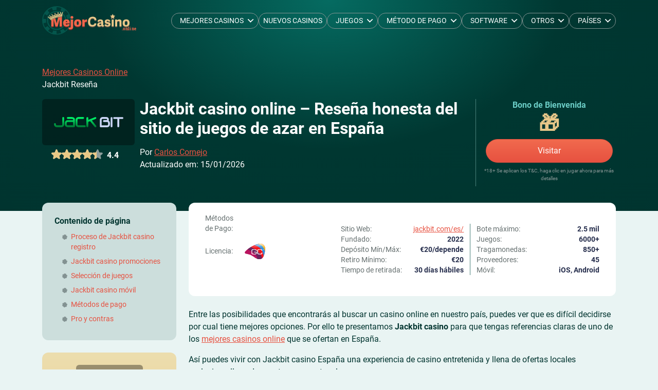

--- FILE ---
content_type: text/html; charset=UTF-8
request_url: https://mejorcasino.online/jackbit/
body_size: 15457
content:
<!DOCTYPE html>
<html lang="es">
<head>
    <meta charset="UTF-8">
    <meta name="viewport" content="width=device-width, initial-scale=1">
    <meta http-equiv="X-UA-Compatible" content="IE=edge">
    <link rel="profile" href="http://gmpg.org/xfn/11">
    <link rel="preconnect" href="https://static.getclicky.com">
<meta name='robots' content='index, follow, max-image-preview:large, max-snippet:-1, max-video-preview:-1'>

	<!-- This site is optimized with the Yoast SEO plugin v19.1 - https://yoast.com/wordpress/plugins/seo/ -->
	<title>Jackbit Casino – Registración Rapidísima y Bonos Gratificantes</title>
	<meta name="description" content="Descubre Jackbit casino para no perderte las mejores ofertas en bonos y juegos de la actualidad. Descubre todo sobre sus términos y condiciones.">
	<link rel="canonical" href="https://mejorcasino.online/jackbit/">
	<meta name="twitter:label1" content="Tiempo de lectura">
	<meta name="twitter:data1" content="13 minutos">
	<script type="application/ld+json" class="yoast-schema-graph">{"@context":"https://schema.org","@graph":[{"@type":"WebSite","@id":"https://mejorcasino.online/#website","url":"https://mejorcasino.online/","name":"mejorcasino.online","description":"","inLanguage":"es"},{"@type":"WebPage","@id":"https://mejorcasino.online/jackbit/#webpage","url":"https://mejorcasino.online/jackbit/","name":"Jackbit Casino – Registración Rapidísima y Bonos Gratificantes","isPartOf":{"@id":"https://mejorcasino.online/#website"},"datePublished":"2023-04-20T10:56:53+00:00","dateModified":"2024-03-22T09:46:51+00:00","description":"Descubre Jackbit casino para no perderte las mejores ofertas en bonos y juegos de la actualidad. Descubre todo sobre sus términos y condiciones.","inLanguage":"es","potentialAction":[{"@type":"ReadAction","target":["https://mejorcasino.online/jackbit/"]}]}]}</script>
	<!-- / Yoast SEO plugin. -->


<link rel="preload" href="https://mejorcasino.online/wp-content/plugins/custom-contact-form/assets/contact.css?ver=5.8.12" as="style">
<link rel="stylesheet" href="https://mejorcasino.online/wp-content/plugins/custom-contact-form/assets/contact.css?ver=5.8.12" media="all">
<style id='custom-contact-form-css-inline-css' type='text/css'>

            #contact {
                --form-bg-color: #EBEBEC;
                --input-bg-color: #f8f8f8;
                --input-bg-color-focus: #ffffff;
                --form-text-color: #4b586a;
                --form-button-color: #ffffff;
                --form-button-bg-color: #ff3636;
                --form-button-color-hover: #ffffff;
                --form-button-bg-color-hover: #ff3636;
                --input-border-color: #c4c4c4;
                --input-border-color-focus: #213754;
                --form-success-color: #ffffff;
                --form-success-bg: #29ce5b;
                --form-error-color: #f8d7da;
                --form-error-bg: #721c24;
                --form-error-border-color: #f5c6cb;
            }
        
</style>
<link rel="preload" href="https://mejorcasino.online/wp-content/themes/mejorcasino/includes/assets/css/bootstrap/bootstrap.min.css?ver=5.8.12" as="style">
<link rel="stylesheet" href="https://mejorcasino.online/wp-content/themes/mejorcasino/includes/assets/css/bootstrap/bootstrap.min.css?ver=5.8.12" media="all">
<link rel="preload" href="https://mejorcasino.online/wp-content/themes/mejorcasino/includes/assets/css/presets/typography/roboto-roboto.css?ver=5.8.12" as="style">
<link rel="stylesheet" href="https://mejorcasino.online/wp-content/themes/mejorcasino/includes/assets/css/presets/typography/roboto-roboto.css?ver=5.8.12" media="all">
<link rel="preload" href="https://mejorcasino.online/wp-content/themes/mejorcasino/style.css?ver=5.8.12" as="style">
<link rel="stylesheet" href="https://mejorcasino.online/wp-content/themes/mejorcasino/style.css?ver=5.8.12" media="all">
<link rel="preload" href="https://mejorcasino.online/wp-content/themes/mejorcasino/includes/assets/css/presets/theme-option/casino-brands.css?ver=5.8.12" as="style">
<link rel="stylesheet" href="https://mejorcasino.online/wp-content/themes/mejorcasino/includes/assets/css/presets/theme-option/casino-brands.css?ver=5.8.12" media="all">
<link rel="preload" href="https://mejorcasino.online/wp-content/themes/mejorcasino/includes/assets/css/presets/theme-option/casino.css?ver=5.8.12" as="style">
<link rel="stylesheet" href="https://mejorcasino.online/wp-content/themes/mejorcasino/includes/assets/css/presets/theme-option/casino.css?ver=5.8.12" media="all">
<link rel="preload" href="https://mejorcasino.online/wp-content/themes/mejorcasino/includes/assets/css/cta.css?ver=5.8.12" as="style">
<link rel="stylesheet" href="https://mejorcasino.online/wp-content/themes/mejorcasino/includes/assets/css/cta.css?ver=5.8.12" media="all">
<link rel="preload" href="https://mejorcasino.online/wp-content/themes/mejorcasino/includes/assets/css/icons.css?ver=5.8.12" as="style">
<link rel="stylesheet" href="https://mejorcasino.online/wp-content/themes/mejorcasino/includes/assets/css/icons.css?ver=5.8.12" media="all">
<link rel="preload" href="https://mejorcasino.online/wp-content/themes/mejorcasino/includes/assets/css/review.css?ver=5.8.12" as="style">
<link rel="stylesheet" href="https://mejorcasino.online/wp-content/themes/mejorcasino/includes/assets/css/review.css?ver=5.8.12" media="all">
    <style>
        #page-sub-header {color: #fff;  background: #fff; }
        #page-sub-header h1 {color: #fff;}
    </style>
    <link rel="icon" href="https://mejorcasino.online/images/favicon-2.png" sizes="32x32">
<link rel="icon" href="https://mejorcasino.online/images/favicon-2.png" sizes="192x192">
<link rel="apple-touch-icon" href="https://mejorcasino.online/images/favicon-2.png">
<meta name="msapplication-TileImage" content="https://mejorcasino.online/images/favicon-2.png">
<link rel="preconnect" href="https://www.googletagmanager.com">
<!-- Google Tag Manager -->
<script>
    document.addEventListener("DOMContentLoaded", (event) => {
    (function(w,d,s,l,i){w[l]=w[l]||[];w[l].push({'gtm.start':
	new Date().getTime(),event:'gtm.js'});var f=d.getElementsByTagName(s)[0],
	j=d.createElement(s),dl=l!='dataLayer'?'&l='+l:'';j.async=true;j.src=
	'https://www.googletagmanager.com/gtm.js?id='+i+dl;f.parentNode.insertBefore(j,f);
	})(window,document,'script','dataLayer','GTM-P4MQQ5V');});
</script>
<!-- Matomo -->
<script>
var _paq = window._paq = window._paq || [];
_paq.push(['setTrackerUrl', 'https://gg3yogen.mejorcasino.online/matomo.php']);
var _mtm = window._mtm = window._mtm || []; _mtm.push({'mtm.startTime': (new Date().getTime()), 'event': 'mtm.Start'}); 
var d=document, g=d.createElement('script'), s=d.getElementsByTagName('script')[0]; 
g.async=true; g.src='https://gg3yogen.mejorcasino.online/js/container_GG3YOgEn.js'; s.parentNode.insertBefore(g,s);
</script>
<!-- End Matomo Code -->
</head>

<body class="page-template page-template-review page-template-review-php page page-id-3083 theme-preset-active">
<!-- Google Tag Manager (noscript) -->
<noscript><iframe src="https://www.googletagmanager.com/ns.html?id=GTM-P4MQQ5V" height="0" width="0" style="display:none;visibility:hidden"></iframe></noscript>
<!-- End Google Tag Manager (noscript) -->

<header id="header" class="site-header navbar-static-top">
    <nav class="navbar navbar-expand-lg text-uppercase">
        <div class="container-lg">
        <a class="navbar-brand" href="https://mejorcasino.online/"><img src="https://mejorcasino.online/wp-content/themes/mejorcasino/img/logo.svg" alt="mejorcasino.online" width="185" height="55" class="img-fluid"></a>
            <button class="navbar-toggler" type="button" data-bs-toggle="collapse" data-bs-target="#primary-menu" aria-controls="primary-menu" aria-expanded="false" aria-label="Toggle navigation">
                <span class="navbar-toggler-icon"></span>
            </button>
            <div class="collapse navbar-collapse justify-content-end" id="primary-menu">
                <ul id="menu-navigation-menu" class="navbar-nav "><li  id="menu-item-3940" class="menu-item menu-item-type-post_type menu-item-object-page menu-item-home current-menu-ancestor current-menu-parent current_page_parent current_page_ancestor menu-item-has-children dropdown d-flex justify-content-between flex-wrap nav-item nav-item-3940"><a class="nav-link p-0" href="https://mejorcasino.online/">Mejores Casinos</a><button class="dropdown-toggle" data-bs-toggle="dropdown" aria-haspopup="true" data-bs-auto-close="outside" aria-expanded="false" aria-label="dropdown button"></button>
<div class="row dropdown-menu depth_0">
<ul class="row mega-menu py-0 px-3 py-lg-3 px-lg-4">
	<li  id="menu-item-3478" class="menu-item menu-item-type-post_type menu-item-object-page nav-item nav-item-3478"><a class="dropdown-item" href="https://mejorcasino.online/22bet/">22bet Casino</a></li>
	<li  id="menu-item-3479" class="menu-item menu-item-type-post_type menu-item-object-page nav-item nav-item-3479"><a class="dropdown-item" href="https://mejorcasino.online/20bet/">20bet Casino</a></li>
	<li  id="menu-item-3480" class="menu-item menu-item-type-post_type menu-item-object-page nav-item nav-item-3480"><a class="dropdown-item" href="https://mejorcasino.online/ma-chance/">MaChance</a></li>
	<li  id="menu-item-4519" class="menu-item menu-item-type-post_type menu-item-object-page nav-item nav-item-4519"><a class="dropdown-item" href="https://mejorcasino.online/silverplay-casino/">SilverPlay</a></li>
	<li  id="menu-item-3481" class="menu-item menu-item-type-post_type menu-item-object-page nav-item nav-item-3481"><a class="dropdown-item" href="https://mejorcasino.online/casino-midas/">Casino Midas</a></li>
	<li  id="menu-item-3482" class="menu-item menu-item-type-post_type menu-item-object-page nav-item nav-item-3482"><a class="dropdown-item" href="https://mejorcasino.online/goldenbet/">Goldenbet</a></li>
	<li  id="menu-item-3483" class="menu-item menu-item-type-post_type menu-item-object-page nav-item nav-item-3483"><a class="dropdown-item" href="https://mejorcasino.online/31bet/">31Bet Casino</a></li>
	<li  id="menu-item-3484" class="menu-item menu-item-type-post_type menu-item-object-page nav-item nav-item-3484"><a class="dropdown-item" href="https://mejorcasino.online/5gringos/">5Gringos</a></li>
	<li  id="menu-item-3524" class="menu-item menu-item-type-post_type menu-item-object-page nav-item nav-item-3524"><a class="dropdown-item" href="https://mejorcasino.online/lsbet-casino/">LSbet Casino</a></li>
	<li  id="menu-item-3525" class="menu-item menu-item-type-post_type menu-item-object-page nav-item nav-item-3525"><a class="dropdown-item" href="https://mejorcasino.online/tsars/">Tsars Casino</a></li>
	<li  id="menu-item-3526" class="menu-item menu-item-type-post_type menu-item-object-page nav-item nav-item-3526"><a class="dropdown-item" href="https://mejorcasino.online/unique-casino/">Unique Casino</a></li>
	<li  id="menu-item-3527" class="menu-item menu-item-type-post_type menu-item-object-page nav-item nav-item-3527"><a class="dropdown-item" href="https://mejorcasino.online/reloadbet/">ReloadBet</a></li>
	<li  id="menu-item-3528" class="menu-item menu-item-type-post_type menu-item-object-page nav-item nav-item-3528"><a class="dropdown-item" href="https://mejorcasino.online/mystake/">Mystake</a></li>
	<li  id="menu-item-3529" class="menu-item menu-item-type-post_type menu-item-object-page current-menu-item page_item page-item-3083 current_page_item nav-item nav-item-3529 active"><a class="dropdown-item" href="https://mejorcasino.online/jackbit/">Jackbit</a></li>
	<li  id="menu-item-3530" class="menu-item menu-item-type-post_type menu-item-object-page nav-item nav-item-3530"><a class="dropdown-item" href="https://mejorcasino.online/bankonbet/">Bankonbet</a></li>
	<li  id="menu-item-3531" class="menu-item menu-item-type-post_type menu-item-object-page nav-item nav-item-3531"><a class="dropdown-item" href="https://mejorcasino.online/vegasplus/">VegasPlus</a></li>
	<li  id="menu-item-3533" class="menu-item menu-item-type-post_type menu-item-object-page nav-item nav-item-3533"><a class="dropdown-item" href="https://mejorcasino.online/freshbet/">Freshbet</a></li>
	<li  id="menu-item-3534" class="menu-item menu-item-type-post_type menu-item-object-page nav-item nav-item-3534"><a class="dropdown-item" href="https://mejorcasino.online/powbet/">Powbet</a></li>
	<li  id="menu-item-3535" class="menu-item menu-item-type-post_type menu-item-object-page nav-item nav-item-3535"><a class="dropdown-item" href="https://mejorcasino.online/kikobet/">Kikobet</a></li>
	<li  id="menu-item-3536" class="menu-item menu-item-type-post_type menu-item-object-page nav-item nav-item-3536"><a class="dropdown-item" href="https://mejorcasino.online/winolot/">WinOlot</a></li>
	<li  id="menu-item-3537" class="menu-item menu-item-type-post_type menu-item-object-page nav-item nav-item-3537"><a class="dropdown-item" href="https://mejorcasino.online/casombie/">Casombie</a></li>
	<li  id="menu-item-4408" class="menu-item menu-item-type-post_type menu-item-object-page nav-item nav-item-4408"><a class="dropdown-item" href="https://mejorcasino.online/casinado/">Casinado</a></li>
	<li  id="menu-item-4518" class="menu-item menu-item-type-post_type menu-item-object-page nav-item nav-item-4518"><a class="dropdown-item" href="https://mejorcasino.online/sportuna/">Sportuna</a></li>
	<li  id="menu-item-4546" class="menu-item menu-item-type-post_type menu-item-object-page nav-item nav-item-4546"><a class="dropdown-item" href="https://mejorcasino.online/spin-grande/">Spin Grande</a></li>
	<li  id="menu-item-4581" class="menu-item menu-item-type-post_type menu-item-object-page nav-item nav-item-4581"><a class="dropdown-item" href="https://mejorcasino.online/palmslots/">Palmslots</a></li>
	<li  id="menu-item-4612" class="menu-item menu-item-type-post_type menu-item-object-page nav-item nav-item-4612"><a class="dropdown-item" href="https://mejorcasino.online/casino-infinity/">Casino Infinity</a></li>
	<li  id="menu-item-4724" class="menu-item menu-item-type-post_type menu-item-object-page nav-item nav-item-4724"><a class="dropdown-item" href="https://mejorcasino.online/novajackpot/">NovaJackpot</a></li>
	<li  id="menu-item-4797" class="menu-item menu-item-type-post_type menu-item-object-page nav-item nav-item-4797"><a class="dropdown-item" href="https://mejorcasino.online/slotuna/">Slotuna</a></li>
	<li  id="menu-item-4841" class="menu-item menu-item-type-post_type menu-item-object-page nav-item nav-item-4841"><a class="dropdown-item" href="https://mejorcasino.online/jackmillion/">Jackmillion</a></li>
	<li  id="menu-item-4873" class="menu-item menu-item-type-post_type menu-item-object-page nav-item nav-item-4873"><a class="dropdown-item" href="https://mejorcasino.online/viperwin/">ViperWin casino</a></li>
	<li  id="menu-item-4889" class="menu-item menu-item-type-post_type menu-item-object-page nav-item nav-item-4889"><a class="dropdown-item" href="https://mejorcasino.online/talismania/">Talismania casino</a></li>
	<li  id="menu-item-4911" class="menu-item menu-item-type-post_type menu-item-object-page nav-item nav-item-4911"><a class="dropdown-item" href="https://mejorcasino.online/billybets/">Billybets casino</a></li>
	<li  id="menu-item-4927" class="menu-item menu-item-type-post_type menu-item-object-page nav-item nav-item-4927"><a class="dropdown-item" href="https://mejorcasino.online/legiano/">Legiano casino</a></li>
</ul>
</div>
</li>
<li  id="menu-item-4755" class="menu-item menu-item-type-post_type menu-item-object-page nav-item nav-item-4755"><a class="nav-link p-0" href="https://mejorcasino.online/nuevos/">Nuevos Casinos</a></li>
<li  id="menu-item-3498" class="menu-item menu-item-type-post_type menu-item-object-page menu-item-has-children dropdown d-flex justify-content-between flex-wrap nav-item nav-item-3498"><a class="nav-link p-0" href="https://mejorcasino.online/juegos/">Juegos</a><button class="dropdown-toggle" data-bs-toggle="dropdown" aria-haspopup="true" data-bs-auto-close="outside" aria-expanded="false" aria-label="dropdown button"></button>
<div class="row dropdown-menu depth_0">
<ul class="row mega-menu py-0 px-3 py-lg-3 px-lg-4">
	<li  id="menu-item-3499" class="menu-item menu-item-type-post_type menu-item-object-page nav-item nav-item-3499"><a class="dropdown-item" href="https://mejorcasino.online/juegos/gratis/">Juegos Gratis</a></li>
	<li  id="menu-item-3502" class="menu-item menu-item-type-post_type menu-item-object-page nav-item nav-item-3502"><a class="dropdown-item" href="https://mejorcasino.online/juegos/tragaperras/">Tragaperras Online</a></li>
	<li  id="menu-item-3500" class="menu-item menu-item-type-post_type menu-item-object-page nav-item nav-item-3500"><a class="dropdown-item" href="https://mejorcasino.online/juegos/ruleta/">Ruleta de Casino</a></li>
	<li  id="menu-item-3514" class="menu-item menu-item-type-post_type menu-item-object-page nav-item nav-item-3514"><a class="dropdown-item" href="https://mejorcasino.online/juegos/blackjack/">Blackjack Online</a></li>
	<li  id="menu-item-4821" class="menu-item menu-item-type-post_type menu-item-object-page nav-item nav-item-4821"><a class="dropdown-item" href="https://mejorcasino.online/juegos/bingo/">Bingos Online</a></li>
</ul>
</div>
</li>
<li  id="menu-item-3501" class="menu-item menu-item-type-custom menu-item-object-custom menu-item-has-children dropdown d-flex justify-content-between flex-wrap nav-item nav-item-3501"><span class="nav-link p-0">Método de pago</span><button class="dropdown-toggle" data-bs-toggle="dropdown" aria-haspopup="true" data-bs-auto-close="outside" aria-expanded="false" aria-label="dropdown button"></button>
<div class="row dropdown-menu depth_0">
<ul class="row mega-menu py-0 px-3 py-lg-3 px-lg-4">
	<li  id="menu-item-3538" class="menu-item menu-item-type-post_type menu-item-object-page nav-item nav-item-3538"><a class="dropdown-item" href="https://mejorcasino.online/paypal/">PayPay Casinos</a></li>
	<li  id="menu-item-3539" class="menu-item menu-item-type-post_type menu-item-object-page nav-item nav-item-3539"><a class="dropdown-item" href="https://mejorcasino.online/neteller/">NETELLER Casinos</a></li>
	<li  id="menu-item-3540" class="menu-item menu-item-type-post_type menu-item-object-page nav-item nav-item-3540"><a class="dropdown-item" href="https://mejorcasino.online/skrill/">Skrill Casinos</a></li>
	<li  id="menu-item-3541" class="menu-item menu-item-type-post_type menu-item-object-page nav-item nav-item-3541"><a class="dropdown-item" href="https://mejorcasino.online/paysafecard/">Paysafecard Casinos</a></li>
	<li  id="menu-item-3542" class="menu-item menu-item-type-post_type menu-item-object-page nav-item nav-item-3542"><a class="dropdown-item" href="https://mejorcasino.online/payu/">PayU Casinos</a></li>
	<li  id="menu-item-3543" class="menu-item menu-item-type-post_type menu-item-object-page nav-item nav-item-3543"><a class="dropdown-item" href="https://mejorcasino.online/apple-pay/">Apple Pay Casinos</a></li>
	<li  id="menu-item-3544" class="menu-item menu-item-type-post_type menu-item-object-page nav-item nav-item-3544"><a class="dropdown-item" href="https://mejorcasino.online/klarna/">Klarna Casinos</a></li>
	<li  id="menu-item-3545" class="menu-item menu-item-type-post_type menu-item-object-page nav-item nav-item-3545"><a class="dropdown-item" href="https://mejorcasino.online/trustly/">Trustly Casinos</a></li>
	<li  id="menu-item-3546" class="menu-item menu-item-type-post_type menu-item-object-page nav-item nav-item-3546"><a class="dropdown-item" href="https://mejorcasino.online/muchbetter/">MuchBetter Casinos</a></li>
	<li  id="menu-item-3547" class="menu-item menu-item-type-post_type menu-item-object-page nav-item nav-item-3547"><a class="dropdown-item" href="https://mejorcasino.online/neosurf/">Neosurf Casinos</a></li>
	<li  id="menu-item-3548" class="menu-item menu-item-type-post_type menu-item-object-page nav-item nav-item-3548"><a class="dropdown-item" href="https://mejorcasino.online/bitcoin/">Bitcoin Casinos</a></li>
</ul>
</div>
</li>
<li  id="menu-item-3503" class="menu-item menu-item-type-custom menu-item-object-custom menu-item-has-children dropdown d-flex justify-content-between flex-wrap nav-item nav-item-3503"><span class="nav-link p-0">Software</span><button class="dropdown-toggle" data-bs-toggle="dropdown" aria-haspopup="true" data-bs-auto-close="outside" aria-expanded="false" aria-label="dropdown button"></button>
<div class="row dropdown-menu depth_0">
<ul class="row mega-menu py-0 px-3 py-lg-3 px-lg-4">
	<li  id="menu-item-3549" class="menu-item menu-item-type-post_type menu-item-object-page nav-item nav-item-3549"><a class="dropdown-item" href="https://mejorcasino.online/igt/">IGT Casinos</a></li>
	<li  id="menu-item-3550" class="menu-item menu-item-type-post_type menu-item-object-page nav-item nav-item-3550"><a class="dropdown-item" href="https://mejorcasino.online/novomatic/">Novomatic Casinos</a></li>
	<li  id="menu-item-3551" class="menu-item menu-item-type-post_type menu-item-object-page nav-item nav-item-3551"><a class="dropdown-item" href="https://mejorcasino.online/rtg/">RTG Casinos</a></li>
	<li  id="menu-item-3552" class="menu-item menu-item-type-post_type menu-item-object-page nav-item nav-item-3552"><a class="dropdown-item" href="https://mejorcasino.online/merkur/">Merkur Gaming Casinos</a></li>
	<li  id="menu-item-3553" class="menu-item menu-item-type-post_type menu-item-object-page nav-item nav-item-3553"><a class="dropdown-item" href="https://mejorcasino.online/nextgen/">NextGen Gaming Casinos</a></li>
	<li  id="menu-item-3554" class="menu-item menu-item-type-post_type menu-item-object-page nav-item nav-item-3554"><a class="dropdown-item" href="https://mejorcasino.online/playtech/">Playtech Casinos</a></li>
	<li  id="menu-item-3555" class="menu-item menu-item-type-post_type menu-item-object-page nav-item nav-item-3555"><a class="dropdown-item" href="https://mejorcasino.online/netent/">NetEnt Casinos</a></li>
	<li  id="menu-item-3556" class="menu-item menu-item-type-post_type menu-item-object-page nav-item nav-item-3556"><a class="dropdown-item" href="https://mejorcasino.online/microgaming/">Microgaming Casinos</a></li>
	<li  id="menu-item-3557" class="menu-item menu-item-type-post_type menu-item-object-page nav-item nav-item-3557"><a class="dropdown-item" href="https://mejorcasino.online/betsoft/">Betsoft Casinos</a></li>
	<li  id="menu-item-3558" class="menu-item menu-item-type-post_type menu-item-object-page nav-item nav-item-3558"><a class="dropdown-item" href="https://mejorcasino.online/aristocrat/">Aristocrat Casinos</a></li>
	<li  id="menu-item-3559" class="menu-item menu-item-type-post_type menu-item-object-page nav-item nav-item-3559"><a class="dropdown-item" href="https://mejorcasino.online/wms/">WMS Casinos</a></li>
	<li  id="menu-item-3560" class="menu-item menu-item-type-post_type menu-item-object-page nav-item nav-item-3560"><a class="dropdown-item" href="https://mejorcasino.online/egt/">EGT Casinos</a></li>
	<li  id="menu-item-3561" class="menu-item menu-item-type-post_type menu-item-object-page nav-item nav-item-3561"><a class="dropdown-item" href="https://mejorcasino.online/konami/">Konami Casinos</a></li>
</ul>
</div>
</li>
<li  id="menu-item-3504" class="menu-item menu-item-type-custom menu-item-object-custom menu-item-has-children dropdown d-flex justify-content-between flex-wrap nav-item nav-item-3504"><span class="nav-link p-0">Otros</span><button class="dropdown-toggle" data-bs-toggle="dropdown" aria-haspopup="true" data-bs-auto-close="outside" aria-expanded="false" aria-label="dropdown button"></button>
<div class="row dropdown-menu depth_0">
<ul class="row mega-menu py-0 px-3 py-lg-3 px-lg-4">
	<li  id="menu-item-3512" class="menu-item menu-item-type-post_type menu-item-object-page nav-item nav-item-3512"><a class="dropdown-item" href="https://mejorcasino.online/apuestas/">Apuestas Online</a></li>
	<li  id="menu-item-4779" class="menu-item menu-item-type-post_type menu-item-object-page nav-item nav-item-4779"><a class="dropdown-item" href="https://mejorcasino.online/bonos/">Bonos de Casino Online</a></li>
	<li  id="menu-item-3513" class="menu-item menu-item-type-post_type menu-item-object-page nav-item nav-item-3513"><a class="dropdown-item" href="https://mejorcasino.online/bonos-sin-deposito/">Bonos sin depósito</a></li>
	<li  id="menu-item-4569" class="menu-item menu-item-type-post_type menu-item-object-page nav-item nav-item-4569"><a class="dropdown-item" href="https://mejorcasino.online/apuestas/eurovision/">Apuestas Eurovision</a></li>
</ul>
</div>
</li>
<li  id="menu-item-3505" class="menu-countries-container menu-item menu-item-type-custom menu-item-object-custom menu-item-has-children dropdown d-flex justify-content-between flex-wrap nav-item nav-item-3505"><span class="nav-link p-0">Países</span><button class="dropdown-toggle" data-bs-toggle="dropdown" aria-haspopup="true" data-bs-auto-close="outside" aria-expanded="false" aria-label="dropdown button"></button>
<div class="row dropdown-menu depth_0">
<ul class="row mega-menu py-0 px-3 py-lg-3 px-lg-4">
	<li  id="menu-item-3506" class="flag-chile menu-item menu-item-type-post_type menu-item-object-page menu-item-has-children dropdown d-flex justify-content-between flex-wrap nav-item nav-item-3506 child-item at_depth_1"><a class="dropdown-item" href="https://mejorcasino.online/chile/">Casinos Online Chile</a>	<ul class="row sub-menu w-100 mt-2 p-0">
		<li  id="menu-item-4459" class="menu-item menu-item-type-post_type menu-item-object-page nav-item nav-item-4459"><a class="dropdown-item" href="https://mejorcasino.online/chile/rabona/">Rabona Chile</a></li>
		<li  id="menu-item-4466" class="menu-item menu-item-type-post_type menu-item-object-page nav-item nav-item-4466"><a class="dropdown-item" href="https://mejorcasino.online/chile/22bet/">22bet Chile</a></li>
		<li  id="menu-item-4598" class="menu-item menu-item-type-post_type menu-item-object-page nav-item nav-item-4598"><a class="dropdown-item" href="https://mejorcasino.online/chile/bet365/">bet365 Chile</a></li>
	</ul>
</li>
	<li  id="menu-item-3507" class="flag-ecuador menu-item menu-item-type-post_type menu-item-object-page menu-item-has-children dropdown d-flex justify-content-between flex-wrap nav-item nav-item-3507 child-item at_depth_1"><a class="dropdown-item" href="https://mejorcasino.online/ecuador/">Casinos Online Ecuador</a>	<ul class="row sub-menu w-100 mt-2 p-0">
		<li  id="menu-item-4441" class="menu-item menu-item-type-post_type menu-item-object-page nav-item nav-item-4441"><a class="dropdown-item" href="https://mejorcasino.online/ecuador/betway/">Betway Ecuador</a></li>
		<li  id="menu-item-4444" class="menu-item menu-item-type-post_type menu-item-object-page nav-item nav-item-4444"><a class="dropdown-item" href="https://mejorcasino.online/ecuador/betsson/">Betsson Ecuador</a></li>
	</ul>
</li>
	<li  id="menu-item-3508" class="flag-mexico menu-item menu-item-type-post_type menu-item-object-page menu-item-has-children dropdown d-flex justify-content-between flex-wrap nav-item nav-item-3508 child-item at_depth_1"><a class="dropdown-item" href="https://mejorcasino.online/mexico/">Casinos Online Mexico</a>	<ul class="row sub-menu w-100 mt-2 p-0">
		<li  id="menu-item-4470" class="menu-item menu-item-type-post_type menu-item-object-page nav-item nav-item-4470"><a class="dropdown-item" href="https://mejorcasino.online/mexico/22bet/">22bet Mexico</a></li>
		<li  id="menu-item-4590" class="menu-item menu-item-type-post_type menu-item-object-page nav-item nav-item-4590"><a class="dropdown-item" href="https://mejorcasino.online/mexico/bet365/">bet365 Mexico</a></li>
		<li  id="menu-item-4702" class="menu-item menu-item-type-post_type menu-item-object-page nav-item nav-item-4702"><a class="dropdown-item" href="https://mejorcasino.online/mexico/codere/">Codere Mexico</a></li>
	</ul>
</li>
	<li  id="menu-item-3509" class="flag-peru menu-item menu-item-type-post_type menu-item-object-page menu-item-has-children dropdown d-flex justify-content-between flex-wrap nav-item nav-item-3509 child-item at_depth_1"><a class="dropdown-item" href="https://mejorcasino.online/peru/">Casinos Online Peru</a>	<ul class="row sub-menu w-100 mt-2 p-0">
		<li  id="menu-item-4638" class="menu-item menu-item-type-post_type menu-item-object-page nav-item nav-item-4638"><a class="dropdown-item" href="https://mejorcasino.online/peru/bet365/">bet365 Peru</a></li>
		<li  id="menu-item-4652" class="menu-item menu-item-type-post_type menu-item-object-page nav-item nav-item-4652"><a class="dropdown-item" href="https://mejorcasino.online/peru/betway/">Betway Peru</a></li>
	</ul>
</li>
	<li  id="menu-item-4440" class="flag-paraguay menu-item menu-item-type-post_type menu-item-object-page menu-item-has-children dropdown d-flex justify-content-between flex-wrap nav-item nav-item-4440 child-item at_depth_1"><a class="dropdown-item" href="https://mejorcasino.online/paraguay/">Casinos Online Paraguay</a>	<ul class="row sub-menu w-100 mt-2 p-0">
		<li  id="menu-item-4431" class="menu-item menu-item-type-post_type menu-item-object-page nav-item nav-item-4431"><a class="dropdown-item" href="https://mejorcasino.online/paraguay/22bet/">22bet Paraguay</a></li>
		<li  id="menu-item-4432" class="menu-item menu-item-type-post_type menu-item-object-page nav-item nav-item-4432"><a class="dropdown-item" href="https://mejorcasino.online/paraguay/20bet/">20bet Paraguay</a></li>
		<li  id="menu-item-4424" class="menu-item menu-item-type-post_type menu-item-object-page nav-item nav-item-4424"><a class="dropdown-item" href="https://mejorcasino.online/paraguay/bet365/">bet365 Paraguay</a></li>
	</ul>
</li>
</ul>
</div>
</li>
</ul>            </div>
        </div>
    </nav>
    <section class="container review-intro pt-3 pb-5 py-lg-5">
<div class="breadcrumbs-container mb-3"><ul id="breadcrumbs"><li><a href="https://mejorcasino.online/">Mejores Casinos Online</a></li><li> Jackbit Reseña</li></ul></div><script type="application/ld+json">{
    "@context": "http://schema.org",
    "@type": "BreadcrumbList",
    "itemListElement": [
        {
            "type": "ListItem",
            "position": "1",
            "item": {
                "id": "https://mejorcasino.online/",
                "name": "🎯 Mejores Casinos Online"
            }
        },
        {
            "type": "ListItem",
            "position": "2",
            "item": {
                "id": "https://mejorcasino.online/jackbit/",
                "name": "🎯 Jackbit Reseña"
            }
        }
    ]
}</script>    <div class="row fw-bold">
        <div class="col-12 col-lg-2 d-flex flex-lg-column justify-content-md-center justify-content-lg-start">
            <a href="/go/jackbit/" target="_blank" rel="nofollow" class="company-review bg-black-opacity logo-jackbit">Jackbit Casino</a>
                <div class="rating d-flex ms-3 mx-lg-auto mt-lg-2">
                    <div class="rating-stars"><span class="stars" data-rating=4.4></span></div>
                    <span class="rating-text ms-2">4.4</span>
                </div>
        </div>
        <div class="col-12 col-lg-7 py-3 py-lg-0">
        <h1 class="m-0 text-start text-md-center text-xl-start">Jackbit casino online &#8211; Reseña honesta del sitio de juegos de azar en España</h1>          <ul class="author-time my-3 fw-normal">
      <li class="author">Por <a href="/sobre-nosotros/#carlos_cornejo">Carlos Cornejo</a></li>
      <li class="author-date">Actualizado em: <time class="post-date updated author" datetime="2026-01-15">15/01/2026</time></li>
  </ul>
          </div>
        <div class="col-12 col-lg-3 pt-3 pt-lg-0 border-t border-l text-center">
        <span class="d-block welcome-bonus">Bono de Bienvenida</span>
            <div class="brand-bonus mb-3 mb-lg-1">
                              <span class="gift">🎁</span>
                               
            </div>
            <div class="brand-visit">
                <a class="visit-button d-block" href="/go/jackbit/" target="_blank" rel="nofollow">Visitar</a>
            </div>
            <div class="terms my-2">
                *18+ Se aplican los T&C, haga clic en jugar ahora para más detalles            </div>
        </div>
    </div>
</section></header><main class="container">
	<div class="row">
		<aside class="col-12 col-lg-3">
		<div class="sticky-side mt-n2">
		 <div class="contents main-border-radius side-quick-nav p-lg-4" role="navigation" aria-label="Table of contents">
      <span class="d-none d-lg-block fw-bold">Contenido de página</span>
      <nav class="navbar navbar-expand-lg">
   <button class="qnav-toggler fw-bold position-relative m-0 p-0 d-lg-none text-start w-100" type="button" data-bs-toggle="collapse" data-bs-target="#topics" aria-controls="topics" aria-expanded="false" aria-label="Toggle navigation">Contenido de página</button>
   <div class="collapse navbar-collapse" id="topics">
      <ul class="qnav list ">
                      
            <li><a href="#jackbit-registro">Proceso de Jackbit casino registro</a></li>
                        
            <li><a href=" 
#jackbit-bonos"> 
Jackbit casino promociones</a></li>
                        
            <li><a href=" 
#juegos"> 
Selección de juegos</a></li>
                        
            <li><a href=" 
#movil-jackbit"> 
Jackbit casino móvil</a></li>
                        
            <li><a href=" 
#pagos"> 
Métodos de pago</a></li>
                        
            <li><a href=" 
#pros-y-contras"> 
Pro y contras</a></li>
                </ul>
   </div>
   </nav>
 </div>
 		   <div class="cta-box-side d-none d-lg-flex flex-column align-items-center main-border-radius px-1 py-3 p-xl-4 my-4 fw-bold">
      <a href="/go/jackbit/" target="_blank" rel="nofollow" class="company-130-70 bg-black-opacity logo-jackbit">Jackbit Casino</a>
      <span class="d-block welcome-bonus mt-2">Bono de Bienvenida</span>
      <div class="brand-bonus mb-3 mb-lg-1">
                  <span class="gift d-block text-center">🎁</span>
                   
      </div>
      <div class="brand-visit w-100">
          <a class="visit-button d-block" href="/go/jackbit/" target="_blank" rel="nofollow">Visitar</a>
      </div>
      <div class="terms text-center my-2">
          *18+ Se aplican los T&C, haga clic en jugar ahora para más detalles      </div>
   </div>
   		</div>
		</aside>
		<article id="post-3083" class="col-12 col-lg-9">
		<div class="review-element verified row align-items-center justify-content-center bg-white main-border-radius mx-0 mt-n2 mb-5 mb-lg-4">
   		      		   <div class="col-12 col-lg-4 mb-lg-5">
   		      	<div class="payments-methods d-flex">
   		        	<span class="accent w-25">Métodos de Pago:</span>
   		        	<ul class="w-75">
												<li class="pay icon-visa mx-1">visa</li>						<li class="pay icon-mastercard mx-1">mastercard</li>						<li class="pay icon-bitcoin mx-1">bitcoin</li>						<li class="pay icon-paypal mx-1">paypal</li>						<li class="pay icon-skrill mx-1">skrill</li>					</ul>
   		     	</div>
				   		      	<div class="license mt-3">
   		      	   	<span class="accent">Licencia:</span>
   		      	   	<span class="reg-curacao">curacao</span>
   		      	</div>
				   		   </div>
   		   <div class="col-12 col-lg-4">
   		    	<ul class="brand-details w-100">
   		    						<li class="d-flex justify-content-between"><span>Sitio Web:</span><a href="/go/jackbit/" rel="nofollow">jackbit.com/es/</a></li>
								   		    	  <li class="d-flex justify-content-between"><span>Fundado:</span><strong>2022</strong></li>
				  				   		    	  <li class="d-flex justify-content-between"><span>Depósito Mín/Máx:</span><strong>€20/depende</strong></li>
				  				   		    	  <li class="d-flex justify-content-between"><span>Retiro Mínimo:</span><strong>€20</strong></li>
				  				   		    	  <li class="d-flex justify-content-between"><span>Tiempo de retirada:</span><strong>30 días hábiles</strong></li>
				  				   		    	</ul>
   		   </div>
   		   <div class="col-12 col-lg-4 border-l">
   		     	<ul class="brand-games w-100">
   		     	  <li class="d-flex justify-content-between"><span>Bote máximo:</span><strong>2.5 mil</strong></li><li class="d-flex justify-content-between"><span>Juegos:</span><strong>6000+</strong></li><li class="d-flex justify-content-between"><span>Tragamonedas:</span><strong>850+</strong></li><li class="d-flex justify-content-between"><span>Proveedores:</span><strong>45</strong></li><li class="d-flex justify-content-between"><span>Móvil:</span><strong>iOS, Android</strong></li>   		     	</ul>
   		   </div>
   		      		</div>
		   		<div class="quick-navigation mb-3"></div>
		<p>Entre las posibilidades que encontrarás al buscar un casino online en nuestro país, puedes ver que es difícil decidirse por cual tiene mejores opciones. Por ello te presentamos <strong>Jackbit casino</strong> para que tengas referencias claras de uno de los <a href="/">mejores casinos online</a> que se ofertan en España.</p>
<p>Así puedes vivir con Jackbit casino España una experiencia de casino entretenida y llena de ofertas locales exclusivas, lleno de aventuras espectaculares.</p>
<p>Con esta <strong>Jackbit casino reseña</strong> te hacemos un resumen de todo lo necesario que debes tener en cuenta, con las mejores ventajas que este casino ofrece.</p>

<h2 id="jackbit-registro">Jackbit casino online registro – Paso a paso</h2>
  <picture>
    <source srcset="/images/formulario-de-registro-de-jackbit.webp" type="image/webp">
    <img loading="lazy" src="/images/formulario-de-registro-de-jackbit.jpg" alt="Proceso de registro en Jackbit" width="350" height="171" class="d-block img-fluid mx-auto float-lg-end ms-lg-3">
  </picture>

<p>El registro te resultarás muy útil como jugador, que de forma habitual o no te ofrece garantías inmejorables con <strong>Jackbit casino opiniones</strong> de todo tipo siendo usuario de esta plataforma. Es sencillo, y solo te llevará unos minutos completar todo el registro.</p>
<p>Esto te aportará un acceso más rápido, también eficaz para las consultas de tu cuenta y sobre todo protección y seguridad en cuando a datos.</p>
<p>Jackbit casino cuenta con todas las licencias reguladas por el DGOJ por lo que esta encriptación es segura.</p>
<p>A continuación, te contamos que pasos tienes que seguir para completar el proceso de registro y poder disfrutar de las ventajas de ser miembro de Jackbit casino.</p>

<ul class="list">
<li>Para acceder al registro metete en la página principal de Jackbit casino.</li>
<li>Con tu navegador pincha en el icono de la pantalla principal y tendrás acceso al registro.</li>
<li>Una vez estés en la página de registro, rellena los campos del formulario que Jackbit te pide completar con tus datos. (Estos datos aportados deben ser reales, en caso de que el casino tenga dudas, podrás pedirte documentación que corrobore tu identidad)</li>
<li>Después no te olvides de aceptar los términos y condiciones de Jackbit casino. ¡Y ya podrás disfrutar de tu cuenta de usuario para jugar!</li>
</ul>

<p>La política de Jackbit casino es muy clara y justa ya que está regulada por el DGOJ y además este casino demuestra el compromiso que tiene con sus clientas por la legalidad que cumplen y proporcionan.</p>
<p>Una de las mayores ventajas será la seguridad que el mismo casino te brinda al no exponer tus datos y protegerlos ante todo, por ello debes aportar datos reales que por supuesto confirmen tu mayoría de edad.</p>
<p>No tendrás dudas de que completar este proceso es seguro y te dará mayores garantías en muchos sentidos, pero lo más importante será el acceso a bonificaciones y ofertas que solo tendrás tú como cliente.</p>

<h2 id="jackbit-bonos">Lo que ofrece Jackbit en temas de bonos y promociones</h2>
<p>En Jackbit casino tienes bonificaciones exclusivas que esta plataforma crea y da para premiar a sus clientes.</p>
<p>Esta es una de las partes fundamentales que debes tener en cuenta para escoger el casino más apropiado para ti, o que se ajuste a tus necesidades.</p>
<p>Por ello te contamos un poco más sobre lo que ofrece Jackbit casino a la hora de promociones, bonos y ofertas, para que así no te pierdas nada sobre las increíbles opciones que tienes en esta plataforma.</p>
   <div class="cta-box-large row align-items-center main-border-radius my-4 mx-0 py-3 px-4 fw-bold">
      <div class="col-lg-2">
        <picture>
    <source srcset="/wp-content/themes/mejorcasino/img/casino-bono.webp" type="image/webp">
    <img loading="lazy" src="/wp-content/themes/mejorcasino/img/casino-bono.png" alt="Jackbit Casino Bono" width="115" height="115" class="d-block img-fluid mx-auto d-block mx-auto img-fluid">
  </picture>
      </div>
      <div class="col-lg-6 text-center text-lg-start">
         <span class="d-block welcome-bonus mt-2">Bono de Bienvenida</span>
         <div class="brand-bonus mb-3 mb-lg-1">
                        <span class="gift">🎁</span>
                         
         </div>
      </div>
      <div class="col-lg-4">
         <div class="brand-visit">
             <a class="visit-button d-block text-center" href="/go/jackbit/" target="_blank" rel="nofollow">Visitar</a>
         </div>
         <div class="terms text-center my-2">
             *18+ Se aplican los T&C, haga clic en jugar ahora para más detalles         </div>
      </div>      
   </div>
      
<h3>¿Existe un bono de bienvenida en Jackbit?</h3>
  <picture>
    <source srcset="/images/bono-de-bienvenida-de-jackbit.webp" type="image/webp">
    <img loading="lazy" src="/images/bono-de-bienvenida-de-jackbit.jpg" alt="Pagina de bonificacion de bienvenida de Jackbit" width="350" height="171" class="d-block img-fluid mx-auto float-lg-end ms-lg-3">
  </picture>

<p>La política de los bonos de bienvenida se acoge entre las licencias de cada país y en España cambiaron en mayo de 2021, por lo que muchos casinos no tienen estas ofertas hasta pasados 30 días o bajo otra regulación pertinente.</p>
<p>El caso es que ninguna de estas razones es la que hace que Jackbit no ofrezca este bono, si así es, no tiene oferta de <strong>Jackpot casino bono</strong> de bienvenida como tal, pero a cambio tiene ventajas más prácticas en otras bonificaciones.</p>
<p>Esto quiere decir que, a pesar de no ofertar esta opción, la emplean de una manera más abundante en otras promociones, y sinceramente es de agradecer porque los bonos de bienvenida normalmente solo pueden aplicarse una vez, o en caso de ser un paquete se acaba igualmente.</p>
<p>Con las demás ofertas de Jackbit casino no tendrás la necesidad de apostar con un bono de bienvenida, hay ofertas mucho mejores.</p>

<h3>La variedad de bonos para jugadores registrados</h3>
<p>Sin embargo, podrás descubrir bonos diarios o promociones muy interesantes y con una calidad en continua actualización que en el caso de <strong>Jackbit casino España</strong> se centra en torneos principalmente.</p>
<p>Estos se basan es festivos que usan para juegos específicos de botes de hasta 500.000 euros, una cifra bastante alta y casinos como Jackbit ofrecen con sus multiplicadores otorgadas por ganancias.</p>
<p>Toda la información sobre el bote, los participantes conectados y demás datos se actualizan en la barra de herramientas que tienes como jugador.</p>
<p>Con un mínimo de apuesta de 0,2 euros, podrás participar en esta apuesta de forma automática a partir de esa cantidad.</p>
<p>También Jackbit casino ofrece la posibilidad de una promoción Drops &#038; Wins con un fondo de la misma cantidad 500.000 euros como fondo de premio.</p>
<p>Cuenta con apuesta deportivas gratuitas 3+1, y si haces 3 apuestas en esta modalidad conseguirás una más gratis para volver a apostar donde elijas. Estas apuestas deberán tener un valor más alto que 10 euros, pero verás que tiene grandes posibilidades con las anteriores apuestas que hiciste. Te darán una cantidad media entre lo anterior jugado. El importe máximo de ganancia esta promoción serán 100 euros.</p>
<p>Y como algo novedoso y propio de Jackbit, este casino te oferta concursos de apuestas que podrás llevar a cabo entre los juegos que alberga el propio casino. Estos son los probably fair, donde los diez primeros jugadores de la clasificación de los mismos concursos podrán obtener entre 5 a 30 apuestas gratuitas.</p>
<p>Como ves Jackbit casino no se queda corto en promociones, son bastante útiles y cuantiosas además de prácticas.</p>

<h3>¿Existe un programa VIP en Jackbit?</h3>
<p>Actualmente ni encontramos información que nos asegure un programa VIP, puede que cuente con otras ventajas de fidelidad que no se muestran en la página pero que pueden estar añadidas en juegos.</p>
<p>Sin duda esta información nos gustaría constatarla a través de los jugadores de este casino porque es de las mejores referencias que podemos encontrar.</p>

<h2 id="juegos">Una variedad de juegos para complacer a todos los jugadores</h2>
<p>Como plataforma de juegos <strong>Jackbit casino online</strong> es impresionante y se alegra de anunciar con esmero que ofrecen más de 6.000 productos de juego, como uno de los catálogos más grandes que hay en este sector.</p>
<p>La variedad en esta plataforma es impresionante y no cabe duda de su competencia, ya que Jackbit casino quiere lo mejor para sus clientes.</p>
<p>Jackbit casino tiene este contenido de juegos dividido en dos secciones para que la búsqueda sea accesible y directa. Estas categorías de juegos se dividen en juegos de casino en vivo y slots.</p>
<p>Entre las <a href="/juegos/tragaperras/">tragaperras</a> encontrarás juegos de lotería, video poker y tiradores. A su vez divido por secciones podrás encontrar los juegos favoritos, temáticas, títulos de bote, y las nuevas incorporaciones, y los juegos con Drops &#038; Wins disponibles.</p>
<p>Con este contenido tan amplio es de esperar que cuentan con grandes proveedores teniendo una lista de ellos bastante variada, con más de 200 títulos de cada uno.</p>
<p>Las apuestas deportivas también son un gran producto de esta plataforma, con apuestas de todo tipo que incluyen apuestas en directo.</p>
<p>Sin duda te encantará esta plataforma de Jackbit casino online para jugar por su entretenimiento y gran oferta de contenido.</p>

<h2>Casino en vivo &#8211; Una opción interesante de juegos reales</h2>
<p>El casino en vivo de Jackbit casino es igual de impresionante que la variedad en otras secciones. Cuenta con más de 300 juegos disponibles entre los que podrás encontrar mesas y también concursos.</p>
<p>Los juegos con crupier son varios y disponen de diferentes versiones, así podrás elegir entre la modalidad que más te gusta en los juegos de <a href="/juegos/ruleta/">ruleta</a>, por ejemplo. Esta versión es de las mejores para vivir una experiencia con crupier casi real.</p>
<p>Desde los estudios de grandes proveedores como Pragmatic Play o Betsoft, se transmiten estos juegos con una gran calidad en gráficos y de gran diseño.</p>
<p>Podrás consultar todos los detalles de estos juegos desde la página de Jackbit casino, y si decides jugar en alguno, al ser en directo, podrás consultar en tiempo real todos los datos de estos juegos en la partida donde quieras participar.</p>
<p>Es una forma de juego que sin duda prefieren muchos jugadores por su desarrollo y sobre todo dinámica de juego. Se hace interesante y emocionante jugar en vivo, y Jackbit casino dispone de los mejores juegos.</p>

<h2 id="movil-jackbit">Jackbet casino app &#8211; La mejor forma de jugar em cualquier lado</h2>
<p>Actualmente Jackbit casino no dispone de app, pero su página se adapta perfectamente a la versión para móvil y sus clientes están muy conformes porque este servicio es bastante bueno.</p>
<p>Su compatibilidad con otros dispositivos como smartphones y tablets no hace que sea necesaria <strong>Jackbit casino app</strong>, aunque sin embargo es un soporte que a todos los usuarios les gustaría ver y puede que esté disponible en un futuro.</p>
<p>Podrás comprobar que desde el dispositivo móvil que elijas por comodidad, será muy fácil acceder a su web y que la pantalla se adapta 100%. Es, sin duda, una versión muy conseguida.</p>
<p>Consultar todos los juegos es sencillo y verás que puedes adaptar el número de cuadriculas según como quieras ver esas secciones de juegos, algo muy práctico.</p>
<p>Jugar en vivo es una experiencia increíble, y que puedas hacerlo desde donde quieras y con esa facilidad es imprescindible para Jackbit casino.</p>

<h2 id="pagos">Métodos de pago &#8211; Todas las criptomonedas y mucho más</h2>
  <picture>
    <source srcset="/images/juegos-de-jackbit.webp" type="image/webp">
    <img loading="lazy" src="/images/juegos-de-jackbit.jpg" alt="Jackbit juegos" width="350" height="171" class="d-block img-fluid mx-auto float-lg-end ms-lg-3">
  </picture>

<p>Entre los métodos de pago que encontrarás en Jackbit casino veras los más conocidos y recurrentes por parte del público en general.</p>
<p>Independientemente del país desde donde ingreses en su web, estamos seguros de que puedes encontrar la forma de pago más práctica para ti.</p>
<p>Estos métodos de pago pueden ser para tarjeta de crédito o débito, monederos electrónicos o tarjetas de prepago si no deseas que tu información de cuenta bancaria sea expuesta directamente.</p>
<p>Jackbit casino también acepta criptomonedas de todo tipo si así lo deseas y puedes consultar en su página qué monedas están disponibles y como realizar esos pagos con pasos muy sencillos.</p>
<p>En la página de Jackbit casino puedes ver que no cobran comisiones por parte del casino al realizar tus pagos, pero tienen un requisito de apuesta x3 para la retirada, y en caso de no completar esta condición Jackbit llega a cobrar una comisión por el retiro.</p>
<p>Solo tendrás límites en retiradas que en Jackbit pueden ser de 7.500 euros a la semana y de 15.000 euros mensuales.</p>
<p>Por lo demás encontrar que hacer el <strong>Jackbit casino depósito</strong> con el método que selecciones es muy sencillo.</p>

<h2>La seguridad y licencias que ofrece Jackbit a los jugadores españoles</h2>
<p>La seguridad de Jackbit casino está concedida por <a href="https://verification.curacao-egaming.com/validateview.aspx?domain=jackbit.com" target="_blank" rel="noopener">Curacao eGaming</a> y es de las más seguras según los jugadores veteranos, por ello es totalmente fiable este casino.</p>
<p>La encriptación de la página además asegura una alta protección de tus datos con un compromiso total por parte de Jackbit casino.</p>
<p>Este casino ha pasado el procedimiento del DGOJ de nuestro país para que su regulación se cumpla con toda la calidad que permite que el juego en esta plataforma sea seguro y justo.</p>
<p>Sin duda te adelantamos que la protección de tus datos es fundamental en Jackbit casino y no tendrás problemas a la hora de consultar las licencias del casino y comprobar que todo está en orden.</p>
<p>Puedes acceder a tu perfil y ver que todos los datos de seguridad, pagos, gestiones y el resto de las operaciones ya que quedan registradas para que no tengas problema en consultar esta información.</p>
<p>Este casino además de cumplir con las licencias que le permiten operar con un juego responsable, también te da garantías de que sus juegos cumple con los RNG pertinentes para que el juego sea justo para ti como jugador.</p>

<h2>La fiable atención al cliente en Jackbit</h2>
   <div class="customer-support d-block mx-auto main-border-radius mb-3 mb-lg-0 ms-lg-3 p-4 float-lg-end bg-white">
      <ul>
        <li class="d-flex justify-content-between p-0"><span class="accent me-5">Email:</span><strong>support@jackbit.com</strong></li><li class="d-flex justify-content-between p-0"><span class="accent me-5">Teléfono:</span><strong>N/A</strong></li><li class="d-flex justify-content-between p-0"><span class="accent me-5">Live Chat:</span><strong>Sí</strong></li>      </ul>
   </div>
   
<p>Como el servicio de atención al cliente en Jackbit casino podrás encontrar el mejor, ya que existen varias vías de comunicación y son de las mejores que puede ofrecer un casino. Cuentan con las dos mejores y únicas opciones de contacto que puede haber en un casino y son: chat en vivo y correo electrónico.</p>
<p>Sin duda la opción del chat en vivo te da una ventaja instantánea en cuanto a respuesta, y es un servicio que demuestra la calidad que tiene un casino ya que no todos disponen de este soporte tan directo y eficaz.</p>
<p>Esto es lo más accesible en contacto y por tanto el chat en vivo te dará una garantía del compromiso que Jackbit.</p>
<p>Este servicio de Jackbit lo puedes encontrar en varios idiomas disponibles entre los que se encuentra el español obviamente, y te atenderán agentes profesionales para resolver cualquier cuestión o duda de forma instantánea y muy amable.</p>
<p>Si tienes una cuestión que no te corre tanta prisa puedes mandar un correo a support@jackbit.com. De cualquier forma, te atenderán lo antes posible para que tengas una respuesta cuanto antes.</p>
<p>Sin duda es un servicio notable en Jackbit y tienes muy buenas referencias y valoraciones por parte de su público.</p>

<h2 id="pros-y-contras">Jackbit casino opiniones &#8211; Los pros y contras de la página web</h2>
	<div class="row pro-cons mb-3">
		<div class="col-lg-6 mb-3 mb-lg-0">
         <div class="pro-bg h-100 p-4 main-border-radius">
			<ul class="icons-list d-table">
									<li class="plus">Más de 6.000 juegos de casino</li>
									<li class="plus"> Casino online completamente seguro</li>
									<li class="plus"> Solo los mejores proveedores de juego</li>
									<li class="plus"> Disponible como casino móvil en todo el país</li>
							</ul>
         </div>
		</div>
		<div class="col-lg-6">
         <div class="con-bg h-100 p-4 main-border-radius">
			<ul class="icons-list d-table">
								<li class="minus">No hay un bono de bienvenida debido a la ley española de juego online</li>
								<li class="minus">Hay un requisito de retirada de 3x</li>
							</ul>
         </div>
		</div>
	</div>


<h2>Conclusión</h2>
   <div class="author-box row bg-white main-border-radius my-4 mx-0 pt-4 pb-3 px-4">
      <div class="col-12 col-lg-2">
           <picture>
    <source srcset="/wp-content/themes/mejorcasino/img/carlos_cornejo.webp" type="image/webp">
    <img loading="lazy" src="/wp-content/themes/mejorcasino/img/carlos_cornejo.jpg" alt="Autor Carlos Cornejo" width="120" height="120" class="d-block img-fluid mx-auto d-block mx-auto img-fluid rounded-circle">
  </picture>
      </div>
      <div class="col-12 col-lg-10">
         <span class="d-block text-center text-lg-start my-3 mt-lg-0 fw-bold">Carlos Cornejo</span>
         
<p>Podemos concluir la reseña de Jackbit quedándonos impresionados por esta plataforma que llega de forma competente al mercado de casinos de <a href="/juegos/">juegos online</a>. Es una página llamativa pero muy práctica para todo el contenido que tiene disponible y no se queda corto en ofrecer además de cantidad, calidad en todos sus productos. Sus clientes están muy contentos con su catálogo de juegos que desde los mejores slots hasta los juegos en vivo más conocidos se encuentran en este casino. Además, Jackbit casino destaca por su competencia en todos los aspectos de atención y soportes disponibles para que tengas una comunicación directa con el mejor trato posible. Es un servicio personalizado y muy bueno.</p>
<p>Con una interfaz rápida para su navegación y una versión móvil increíble podrás conectarte desde donde quieras y tendrás a tu disposición la aventura que Jackbit te ofrece desde cualquier lugar. La seguridad en este casino es totalmente fiable y segura para nuestro país, por lo que no tendrás dudas de su base legal y regulación. Todo está pensado para la protección de sus jugadores. En general es una plataforma increíble que tienes que conocer.</p>
      </div>
      <div class="col-12 col-lg-8"></div>
      <div class="col-12 col-lg-4 text-end">
         <a href="/sobre-nosotros/#carlos_cornejo" class="link">Más sobre el Carlos Cornejo</a>
      </div>
   </div>
		</article>
	</div>
</main>
<section class="section-mid">
	<article class="container">
		<div class="click-event">
   <div class="recommended-brands row justify-content-center align-items-center py-5">
          <div class="col-12 col-md-6 col-lg-3 ">
         <div class="row table-row align-items-center main-border-radius fw-bold m-0">
            <div class="col-5 col-lg-6 col-xl-5 brand-logo px-0 event-row" data-link="/go/winnerz/">
               <div class="d-lg-flex align-items-center">
                  <a href="/go/winnerz/" target="_blank" rel="nofollow" class="company-100-100 bg-black-opacity logo-winnerz">Winnerz Casino</a>
               </div>
            </div>
            <div class="col-7 col-lg-6 col-xl-7 text-start brand-bonus event-row" data-link="/go/winnerz/">
               <div class="d-inline-block d-lg-block">150% hasta</div>
                                 <span><span class="currency-big">€</span>1000</span>                
            </div>
            <div class="col-12 brand-visit mt-3 px-0 event-row" data-link="/go/winnerz/">
               <a class="visit-button" href="/go/winnerz/" target="_blank" rel="nofollow">Visitar</a>
            </div>
         </div>
         <div class="col-12 terms my-2">*18+ Se aplican los T&C, haga clic en jugar ahora para más detalles</div>
     </div>
          <div class="col-12 col-md-6 col-lg-3 ">
         <div class="row table-row align-items-center main-border-radius fw-bold m-0">
            <div class="col-5 col-lg-6 col-xl-5 brand-logo px-0 event-row" data-link="/go/vegazone/">
               <div class="d-lg-flex align-items-center">
                  <a href="/go/vegazone/" target="_blank" rel="nofollow" class="company-100-100 bg-black-opacity logo-vegazone">Vegazone Casino</a>
               </div>
            </div>
            <div class="col-7 col-lg-6 col-xl-7 text-start brand-bonus event-row" data-link="/go/vegazone/">
               <div class="d-inline-block d-lg-block">100% hasta</div>
                                 <span><span class="currency-big">€</span>2600</span>                
            </div>
            <div class="col-12 brand-visit mt-3 px-0 event-row" data-link="/go/vegazone/">
               <a class="visit-button" href="/go/vegazone/" target="_blank" rel="nofollow">Visitar</a>
            </div>
         </div>
         <div class="col-12 terms my-2">*18+ Se aplican los T&C, haga clic en jugar ahora para más detalles</div>
     </div>
          <div class="col-12 col-md-6 col-lg-3 ">
         <div class="row table-row align-items-center main-border-radius fw-bold m-0">
            <div class="col-5 col-lg-6 col-xl-5 brand-logo px-0 event-row" data-link="/go/novajackpot/">
               <div class="d-lg-flex align-items-center">
                  <a href="/go/novajackpot/" target="_blank" rel="nofollow" class="company-100-100 bg-black-opacity logo-novajackpot">Novajackpot Casino</a>
               </div>
            </div>
            <div class="col-7 col-lg-6 col-xl-7 text-start brand-bonus event-row" data-link="/go/novajackpot/">
               <div class="d-inline-block d-lg-block">100% hasta</div>
                                 <span><span class="currency-big">€</span>500</span>                
            </div>
            <div class="col-12 brand-visit mt-3 px-0 event-row" data-link="/go/novajackpot/">
               <a class="visit-button" href="/go/novajackpot/" target="_blank" rel="nofollow">Visitar</a>
            </div>
         </div>
         <div class="col-12 terms my-2">*18+ Se aplican los T&C, haga clic en jugar ahora para más detalles</div>
     </div>
          <div class="col-12 col-md-6 col-lg-3 ">
         <div class="row table-row align-items-center main-border-radius fw-bold m-0">
            <div class="col-5 col-lg-6 col-xl-5 brand-logo px-0 event-row" data-link="/go/wildsino/">
               <div class="d-lg-flex align-items-center">
                  <a href="/go/wildsino/" target="_blank" rel="nofollow" class="company-100-100 bg-black-opacity logo-wildsino">Wildsino Casino</a>
               </div>
            </div>
            <div class="col-7 col-lg-6 col-xl-7 text-start brand-bonus event-row" data-link="/go/wildsino/">
               <div class="d-inline-block d-lg-block">100% hasta</div>
                                 <span><span class="currency-big">€</span>500</span>                
            </div>
            <div class="col-12 brand-visit mt-3 px-0 event-row" data-link="/go/wildsino/">
               <a class="visit-button" href="/go/wildsino/" target="_blank" rel="nofollow">Visitar</a>
            </div>
         </div>
         <div class="col-12 terms my-2">*18+ Se aplican los T&C, haga clic en jugar ahora para más detalles</div>
     </div>
        </div>
</div>
	</article>
</section>
<div class="container-fluid d-none d-sm-none sticky-offer p-2">
   <div class="row justify-content-center align-items-center fw-bold">
      <div class="col-3">
         <a href="/go/jackbit/" target="_blank" rel="nofollow" class="company-80-40 bg-black-opacity logo-jackbit">Jackbit Casino</a>
      </div>
      <div class="col-5 text-center">
         <span class="welcome-bonus">Bono</span>
         <div class="brand-bonus">
                        <span>-</span>
                     </div>
      </div>
      <div class="col-4">
         <div class="brand-visit">
            <a class="visit-button d-block p-1" href="/go/jackbit/" target="_blank" rel="nofollow">Visitar</a>
         </div>
      </div>
    </div>
</div>
<div class="modal fade age-confirm" id="age-confirm-pop" aria-hidden="true" aria-labelledby="age-confirm-pop" tabindex="-1">
  <div class="modal-dialog modal-sm modal-dialog-centered">
    <div class="modal-content">
      <div class="modal-body fw-bold text-center">
         <p>Entra solo si eres mayor de 18 años.</p>
         <p>Si eres menor de 18 años, ¡no continúes!</p>
      </div>
      <div class="modal-footer">
        <button id="confirmAgeButton" class="visit-button">Continuar a la página</button>
      </div>
    </div>
  </div>
</div>
<div class="modal fade site-pop" id="main-pop" tabindex="-1" aria-labelledby="main-pop" aria-hidden="true">
  <div class="modal-dialog modal-dialog-centered modal-dialog-scrollable modal-xl modal-fullscreen-xl-down">
     <div class="modal-content">
        <div class="modal-header">
        <button type="button" class="btn-close" data-bs-dismiss="modal" aria-label="Close"></button>
        </div>
        <div class="modal-body pt-lg-5">
            <div class="click-event">
               <div class="top3 row justify-content-center align-items-center">
                               <div class="col-12 col-md-6 col-lg-4 brand order-1 order-lg-2 mx-md-5 mx-lg-0">
                   <div class="row table-row-1 mt-lg-n5 align-items-center justify-content-between main-border-radius fw-bold mx-auto">
                      <div class="rank top">1</div>
                      <div class="col-6 col-sm-4 col-lg-5 brand-logo event-row" data-link="/go/winnerz-popup/">
                         <a href="/go/winnerz-popup/" target="_blank" rel="nofollow" class="company-130-70 bg-black-opacity logo-winnerz">Winnerz Casino</a>
                      </div>
                      <div class="col-6 col-sm-7 col-lg-6 col-xxl-7 text-start">
                         <span class="d-block">Winnerz Casino</span>
                         <div class="rating d-flex align-items-center">
                            <div class="rating-stars"><span class="stars" data-rating=5.0></span></div>
                            <span class="rating-text ms-2">5.0</span>
                         </div>
                      </div>
                     <div class="col-12 text-start mt-3 event-row" data-link="/go/winnerz-popup/">
                        Bono de Bienvenida                     </div>
                     <div class="col-12 brand-bonus text-start mb-3 event-row" data-link="/go/winnerz-popup/">
                         
                           150% <span class="up-to fw-normal">hasta</span> <span class="currency-big">€</span>1000                           <span class="additional-bonus d-inline-block">+100 giros gratis</span>                          
                     </div>
                      <div class="col-8 col-md-7 col-xl-8 col-xl-7 brand-visit event-row" data-link="/go/winnerz-popup/">
                         <a class="visit-button d-block" href="/go/winnerz-popup/" target="_blank" rel="nofollow">Visitar</a>
                      </div>
                      <div class="col-4 col-md-5 col-xl-4 brand-review event-row" data-link="/go/winnerz-popup/">
                                                     <span class="no-review">Reseña Pronto</span>
                                               </div>
                   </div>
                   <div class="col-12 terms text-center my-2">*18+ Se aplican los T&C, haga clic en jugar ahora para más detalles</div>
                </div>
                               <div class="col-12 col-md-6 col-lg-4 brand order-2 order-lg-1">
                   <div class="row table-row-2 align-items-center justify-content-between main-border-radius fw-bold mx-auto">
                      <div class="rank top">2</div>
                      <div class="col-6 col-sm-4 col-lg-5 brand-logo event-row" data-link="/go/vegazone-popup/">
                         <a href="/go/vegazone-popup/" target="_blank" rel="nofollow" class="company-130-70 bg-black-opacity logo-vegazone">Vegazone Casino</a>
                      </div>
                      <div class="col-6 col-sm-7 col-lg-6 col-xxl-7 text-start">
                         <span class="d-block">Vegazone Casino</span>
                         <div class="rating d-flex align-items-center">
                            <div class="rating-stars"><span class="stars" data-rating=4.95></span></div>
                            <span class="rating-text ms-2">4.95</span>
                         </div>
                      </div>
                     <div class="col-12 text-start mt-3 event-row" data-link="/go/vegazone-popup/">
                        Bono de Bienvenida                     </div>
                     <div class="col-12 brand-bonus text-start mb-3 event-row" data-link="/go/vegazone-popup/">
                         
                           100% <span class="up-to fw-normal">hasta</span> <span class="currency-big">€</span>2600                           <span class="additional-bonus d-inline-block">+260 giros gratis</span>                          
                     </div>
                      <div class="col-8 col-md-7 col-xl-8 col-xl-7 brand-visit event-row" data-link="/go/vegazone-popup/">
                         <a class="visit-button d-block" href="/go/vegazone-popup/" target="_blank" rel="nofollow">Visitar</a>
                      </div>
                      <div class="col-4 col-md-5 col-xl-4 brand-review event-row" data-link="/go/vegazone-popup/">
                                                     <span class="no-review">Reseña Pronto</span>
                                               </div>
                   </div>
                   <div class="col-12 terms text-center my-2">*18+ Se aplican los T&C, haga clic en jugar ahora para más detalles</div>
                </div>
                               <div class="col-12 col-md-6 col-lg-4 brand order-3">
                   <div class="row table-row-3 align-items-center justify-content-between main-border-radius fw-bold mx-auto">
                      <div class="rank top">3</div>
                      <div class="col-6 col-sm-4 col-lg-5 brand-logo event-row" data-link="/go/novajackpot-popup/">
                         <a href="/go/novajackpot-popup/" target="_blank" rel="nofollow" class="company-130-70 bg-black-opacity logo-novajackpot">Novajackpot Casino</a>
                      </div>
                      <div class="col-6 col-sm-7 col-lg-6 col-xxl-7 text-start">
                         <span class="d-block">Novajackpot Casino</span>
                         <div class="rating d-flex align-items-center">
                            <div class="rating-stars"><span class="stars" data-rating=4.9></span></div>
                            <span class="rating-text ms-2">4.9</span>
                         </div>
                      </div>
                     <div class="col-12 text-start mt-3 event-row" data-link="/go/novajackpot-popup/">
                        Bono de Bienvenida                     </div>
                     <div class="col-12 brand-bonus text-start mb-3 event-row" data-link="/go/novajackpot-popup/">
                         
                           100% <span class="up-to fw-normal">hasta</span> <span class="currency-big">€</span>500                           <span class="additional-bonus d-inline-block">+200 giros gratis</span>                          
                     </div>
                      <div class="col-8 col-md-7 col-xl-8 col-xl-7 brand-visit event-row" data-link="/go/novajackpot-popup/">
                         <a class="visit-button d-block" href="/go/novajackpot-popup/" target="_blank" rel="nofollow">Visitar</a>
                      </div>
                      <div class="col-4 col-md-5 col-xl-4 brand-review event-row" data-link="/go/novajackpot-popup/">
                                                     <a href="/novajackpot/" class="read-review">Reseña</a>
                                               </div>
                   </div>
                   <div class="col-12 terms text-center my-2">*18+ Se aplican los T&C, haga clic en jugar ahora para más detalles</div>
                </div>
                              </div>
            </div>
        </div>
     </div>
  </div>
</div>
<span class=" review back-top"></span>
<footer class="footer gradient-green">
      <div id="footer-widget" class="container py-4">
        <div class="row">
            <div class="col-md-6 col-lg-4">
                <div class="widget reviews main-border-radius p-3">
                    <h3 class="widget-title">Mejores Casinos Online</h3>
                <ul class="menu list columns-lg-2">
                                                                                    <li class="menu-item nav-item"><a href="/novajackpot/" class="nav-link">Novajackpot Casino</a></li>
                                                                                                                    <li class="menu-item nav-item"><a href="/20bet/" class="nav-link">20Bet Casino</a></li>
                                                                                                    <li class="menu-item nav-item"><a href="/billybets/" class="nav-link">BillyBets Casino</a></li>
                                                    <li class="menu-item nav-item"><a href="/viperwin/" class="nav-link">ViperWin Casino</a></li>
                                                    <li class="menu-item nav-item"><a href="/casinado/" class="nav-link">Casinado Casino</a></li>
                                                    <li class="menu-item nav-item"><a href="/legiano/" class="nav-link">Legiano Casino</a></li>
                                                                    <li class="menu-item nav-item"><a href="/casino-midas/" class="nav-link">Casino Midas</a></li>
                                                    <li class="menu-item nav-item"><a href="/talismania/" class="nav-link">Talismania</a></li>
                                </ul>
                </div>
            </div>
            <div class="col-6 col-md-3 col-lg-2 mt-3"><div id="nav_menu-3" class="widget widget_nav_menu"><h3 class="widget-title">Países</h3><div class="menu-countries-container"><ul id="menu-countries" class="menu"><li id="menu-item-3487" class="flag-chile menu-item menu-item-type-post_type menu-item-object-page menu-item-3487"><a href="https://mejorcasino.online/chile/">Chile</a></li>
<li id="menu-item-3488" class="flag-ecuador menu-item menu-item-type-post_type menu-item-object-page menu-item-3488"><a href="https://mejorcasino.online/ecuador/">Ecuador</a></li>
<li id="menu-item-3489" class="flag-mexico menu-item menu-item-type-post_type menu-item-object-page menu-item-3489"><a href="https://mejorcasino.online/mexico/">Mexico</a></li>
<li id="menu-item-3490" class="flag-peru menu-item menu-item-type-post_type menu-item-object-page menu-item-3490"><a href="https://mejorcasino.online/peru/">Peru</a></li>
<li id="menu-item-3491" class="flag-paraguay menu-item menu-item-type-post_type menu-item-object-page menu-item-3491"><a href="https://mejorcasino.online/paraguay/">Paraguay</a></li>
</ul></div></div></div><div class="col-6 col-md-3 col-lg-2 mt-3"><div id="nav_menu-4" class="widget widget_nav_menu"><h3 class="widget-title">Páginas</h3><div class="menu-pages-container"><ul id="menu-pages" class="menu"><li id="menu-item-3492" class="menu-item menu-item-type-post_type menu-item-object-page menu-item-3492"><a href="https://mejorcasino.online/contacto/">Contacto</a></li>
<li id="menu-item-3493" class="menu-item menu-item-type-post_type menu-item-object-page menu-item-3493"><a href="https://mejorcasino.online/sitemap/">Mapa del Sitio</a></li>
<li id="menu-item-3494" class="menu-item menu-item-type-post_type menu-item-object-page menu-item-3494"><a href="https://mejorcasino.online/sobre-nosotros/">Sobre Nosotros</a></li>
<li id="menu-item-3495" class="menu-item menu-item-type-post_type menu-item-object-page menu-item-3495"><a href="https://mejorcasino.online/privacidad/">Política de Privacidad</a></li>
<li id="menu-item-3496" class="menu-item menu-item-type-post_type menu-item-object-page menu-item-3496"><a href="https://mejorcasino.online/juego-responsable/">Juego Responsable</a></li>
</ul></div></div></div>            <div class="col-12 col-lg-4 mt-3">
                <div class="widget info">
                    <a href="https://mejorcasino.online/"><img src="https://mejorcasino.online/wp-content/themes/mejorcasino/img/logo.svg" alt="mejorcasino.online footer" width="185" height="55" class="img-fluid"></a>
                    <p>Los enlaces en este sitio web son enlaces de asociados, lo que significa que, sin costo adicional para usted, podemos recibir una compensación de las compañías cuyos servicios revisamos. Verificamos cada sitio web minuciosamente y damos altas calificaciones solo a los mejores. Somos una página de revisión profesional de propiedad independiente y las opiniones expresadas aquí son nuestras.</p>
                </div>
            </div>
            <div class="col-12 text-center mt-5 mb-3">
                                                                                        <span class="reg-dmca mx-2">DMCA</span>
                                                                                                <a href="https://www.juegoseguro.es/" target="_blank" rel="nofollow" class="reg-juego-seguro mx-2">https://www.juegoseguro.es/</a>
                                                                                                <a href="https://ecogra.org/" target="_blank" rel="nofollow" class="reg-ecogra mx-2">https://ecogra.org/</a>
                                                                                                <a href="https://www.gamcare.org.uk/" target="_blank" rel="nofollow" class="reg-gamcare mx-2">https://www.gamcare.org.uk/</a>
                                                                                                <span class="reg-18 mx-2">18</span>
                                            
            </div>
        </div>
    </div>
	<div class="container mx-auto text-center">
    <div class="copyright text-center pb-3">
        &copy; 2026 mejorcasino.online        <span class="sep"> | </span>  Todos los Derechos Reservados.    </div>
	</div>
</footer>
<script src="https://mejorcasino.online/wp-includes/js/jquery/jquery.min.js" id="jquery-js"></script>
<script src="https://mejorcasino.online/wp-content/plugins/custom-contact-form/assets/contact.js" id="custom-contact-form-js-js"></script>
<script defer src="https://mejorcasino.online/wp-content/themes/mejorcasino/includes/assets/js/bootstrap.min.js?ver=5.8.12" id="mejorcasino-bootstrapjs-js"></script>
<script defer src="https://mejorcasino.online/wp-content/themes/mejorcasino/includes/assets/js/jquery.cookie.min.js?ver=5.8.12" id="jquery-cookiejs-js"></script>
<script defer src="https://mejorcasino.online/wp-content/themes/mejorcasino/includes/assets/js/theme-script.min.js?ver=5.8.12" id="mejorcasino-themejs-js"></script>
<script defer src="https://mejorcasino.online/wp-content/themes/mejorcasino/includes/assets/js/aff_events.js?ver=5.8.12" id="aff_events-js"></script>
<script src="https://mejorcasino.online/wp-includes/js/wp-embed.min.js?ver=5.8.12" id="wp-embed-js"></script>
<script>
var clicky_custom = {};
clicky_custom.outbound_pattern = '/go/';
</script>
<script>var clicky_site_ids = clicky_site_ids || []; clicky_site_ids.push(101338584);</script>
<script defer src="//static.getclicky.com/js"></script>
<noscript>
<p><img loading="lazy" alt="Clicky" width="1" height="1" src="//in.getclicky.com/101338584ns.gif"></p>
</noscript>
</body>
</html>

--- FILE ---
content_type: text/css
request_url: https://mejorcasino.online/wp-content/themes/mejorcasino/includes/assets/css/presets/typography/roboto-roboto.css?ver=5.8.12
body_size: 241
content:
@font-face {
	font-family: "Roboto";
	font-style: normal;
	font-weight: 400;
	font-display: swap;
	src: url(/wp-content/themes/mejorcasino/includes/assets/fonts/roboto-regular.woff2) format("woff2");
  }
  @font-face {
	font-family: "Roboto";
	font-style: bold;
	font-weight: 700;
	font-display: swap;
	src: url(/wp-content/themes/mejorcasino/includes/assets/fonts/roboto-bold.woff2) format("woff2");
  }
  @font-face {
	font-family: "Roboto";
	font-style: bolder;
	font-weight: 900;
	font-display: swap;
	src: url(/wp-content/themes/mejorcasino/includes/assets/fonts/roboto-black.woff2) format("woff2");
  }

body {font-family: 'Roboto', 'sans-serif';font-display: swap;margin: 0;} h1, h2, h3, h4, h5, h6 {font-family: 'Roboto', sans-serif;margin: 0 0 20px;}.comment-respond h3, .entry-comments h3 {margin-bottom: 3.750rem;margin-top: 6.25rem;}p, pre, table, form {margin: 0 0 0.857rem;}.navbar-brand {padding-top: 0.25rem;}.navbar-brand>a {font-family: "Roboto", sans-serif;}#masthead .navbar-nav>li a {border-bottom-width: 0;display: block;font-family: "Roboto", sans-serif;padding: 10px;text-transform: uppercase;}div#page-sub-header h1 {font-family: "Roboto", sans-serif;margin-bottom: 0;text-transform: none;padding-top: 0;}div#page-sub-header p {max-width: 100%;}.page .entry-title, .single .entry-title, .blog .entry-title {padding: 0;}#secondary .widget-title {font-family: "Roboto", sans-serif;text-transform: uppercase;}.entry-meta {font-family: 'Roboto', sans-serif;}.post-thumbnail {margin-bottom: 1.875rem;}

--- FILE ---
content_type: text/css
request_url: https://mejorcasino.online/wp-content/themes/mejorcasino/style.css?ver=5.8.12
body_size: 5013
content:
/*
Theme Name: Mejor Casino
Theme URI: 
Author: GM
Description: Multipurpose theme
Version: 1.0.0
License: GNU General Public License v2 or later
License URI: LICENSE
Text Domain: wp-bootstrap-starter
*/
/*--------------------------------------------------------------
# Normalize
--------------------------------------------------------------*/
body {overflow-x: hidden;background-color: var(--page-bg);color: var(--main-dark-color);}
/*--------------------------------------------------------------
# Typography
--------------------------------------------------------------*/
h1,h2,h3,h4,h5,h6{clear:both;font-weight:700;margin-bottom:1rem}h1{font-size:2rem;margin:1.5rem 0}h2{font-size:1.5rem}h3{font-size:1.25rem}h4{font-size:1rem}h5{font-size:.85rem;line-height:17.5px}p{margin:1rem 0}p:last-child{margin-bottom:0}h3.widget-title{font-size:1rem;text-transform:uppercase;margin:0 0 .5rem}.accent{color:#667070}.font-normal{font-weight:300}.size-sm{font-size:.9rem}ol,ul{list-style:none;padding:0;margin:0}li{position:relative}li::before{position:absolute;content:''}[class*=list]:not(.qnav) li:not(:last-child){margin-bottom:.5rem}.list li{padding-left:2rem}.list li::before{width:.5rem;height:.5rem;border-radius:.5rem;background:var(--icons-color);top:8px;left:15px}.games-list li{padding-left:5rem}.games-list li::before{width:3rem;height:3rem;left:15px;background-repeat:no-repeat;background-position:center}.games-list li.slots::before{background-image:var(--game-slots)}.games-list li.roulette::before{background-image:var(--game-roulette)}.games-list li.blackjack::before{background-image:var(--game-blackjack)}.games-list li.baccarat::before{background-image:var(--game-baccarat)}.games-list li.casino::before{background-image:var(--game-casino)}.icons-list li,.menu-countries-container li,.reviews .menu li{position:relative;padding-left:1.25rem;margin-bottom:.25rem}.icons-list.checkmark li::before,.icons-list.cross li::before,.mega-menu li::before{width:12px;height:12px;top:3px;left:0}.icons-list.checkmark li::before{background-image:var(--icon-check)}.mega-menu li::before{background-image:var(--icon-menu-badge)}.icons-list li.minus::before,.icons-list li.plus::before{width:16px;height:16px;top:2px;left:0}.icons-list li.plus::before{background:var(--icon-plus)}.icons-list li.minus::before{background:var(--icon-minus)}li[class*=flag-]:before{width:20px;height:20px;top:0;left:5px}li.flag-chile:before{background:var(--flag-chile)}li.flag-peru:before{background:var(--flag-peru)}li.flag-paraguay:before{background:var(--flag-paraguay)}li.flag-ecuador:before{background:var(--flag-ecuador)}li.flag-mexico:before{background:var(--flag-mexico)}a,a:hover{color:var(--links-color)}a:hover{text-decoration:none}.qnav li::before,main h2::before{content:'';display:inline-block;margin-right:.5rem;background:var(--icon-h2-bullet) center no-repeat}main h2::before{width:1rem;height:1rem;filter:invert(84%) sepia(31%) saturate(502%) hue-rotate(346deg) brightness(94%) contrast(93%)}.qnav li::before{width:.65rem;height:.65rem;filter:invert(65%) sepia(16%) saturate(205%) hue-rotate(131deg) brightness(85%) contrast(83%)}.fixed{position:fixed}section img{border-radius:var(--img-border-radius)}.card-header{background-color:transparent}
/*--------------------------------------------------------------
# Icons & Logos
--------------------------------------------------------------*/
/* Brands */
.logo-wonaco {background-image: var(--logo-wonaco);}
.logo-melbet {background-image: var(--logo-melbet);}
.logo-w88 {background-image: var(--logo-w88);}
.logo-yocasino {background-image: var(--logo-yocasino);}
.logo-williamhill-casino {background-image: var(--logo-williamhill-casino);}
.logo-wanabet-casino {background-image: var(--logo-wanabet-casino);}
.logo-versus {background-image: var(--logo-versus);}
.logo-suertia-casino {background-image: var(--logo-suertia-casino);}
.logo-starvegas-casino {background-image: var(--logo-starvegas-casino);}
.logo-sisal-casino {background-image: var(--logo-sisal-casino);}
.logo-party-casino {background-image: var(--logo-party-casino);}
.logo-paf-casino {background-image: var(--logo-paf-casino);}
.logo-mr-green-casino {background-image: var(--logo-mr-green-casino);}
.logo-merkur-magic {background-image: var(--logo-merkur-magic);}
.logo-marca-casino {background-image: var(--logo-marca);}
.logo-marathonbet-casino {background-image: var(--logo-marathonbet-casino);}
.logo-mansion-casino {background-image: var(--logo-mansion-casino);}
.logo-luckia-casino {background-image: var(--logo-luckia-casino);}
.logo-leovegas-casino {background-image: var(--logo-leovegas-casino);}
.logo-juegging {background-image: var(--logo-juegging);}
.logo-interwetten {background-image: var(--logo-interwetten);}
.logo-goldenpark {background-image: var(--logo-goldenpark);}
.logo-genesis-casino {background-image: var(--logo-genesis-casino);}
.logo-enracha {background-image: var(--logo-enracha);}
.logo-circus-casino {background-image: var(--logo-circus-casino);}
.logo-casumo-casino {background-image: var(--logo-casumo-casino);}
.logo-casoo {background-image: var(--logo-casoo);}
.logo-casino777 {background-image: var(--logo-casino777);}
.logo-22bet {background-image: var(--logo-22bet);}
.logo-1redbet {background-image: var(--logo-1redbet);}
.logo-sapphirebet {background-image: var(--logo-sapphirebet);}
.logo-pin-up {background-image: var(--logo-pin-up);}
.logo-casino-gran-madrid {background-image: var(--logo-casino-gran-madrid);}
.logo-botemania-casino {background-image: var(--logo-botemania);}
.logo-barcelona-casino {background-image: var(--logo-barcelona-casino);}
.logo-betfred-casino {background-image: var(--logo-betfred-casino);}
.logo-bethard-casino {background-image: var(--logo-bethard-casino);}
.logo-888casino {background-image: var(--logo-888casino);}
.logo-20bet {background-image: var(--logo-20bet);}
.logo-bet365 {background-image: var(--logo-bet365);}
.logo-kikobet {background-image: var(--logo-kikobet);}
.logo-powbet {background-image: var(--logo-powbet);}
.logo-bankonbet {background-image: var(--logo-bankonbet);}
.logo-winolot {background-image: var(--logo-winolot);}
.logo-31bet {background-image: var(--logo-31bet);}
.logo-mystake {background-image: var(--logo-mystake);}
.logo-nine-casino {background-image: var(--logo-nine-casino);}
.logo-silverplay-casino {background-image: var(--logo-silverplay-casino);}
.logo-cashalot {background-image: var(--logo-cashalot);}
.logo-tsars {background-image: var(--logo-tsars);}
.logo-goldenbet {background-image: var(--logo-goldenbet);}
.logo-lsbet, .logo-lsbet-casino {background-image: var(--logo-lsbet);}
.logo-unique-casino {background-image: var(--logo-unique-casino);}
.logo-reloadbet {background-image: var(--logo-reloadbet);}
.logo-freshbet {background-image: var(--logo-freshbet);}
.logo-jackbit {background-image: var(--logo-jackbit);}
.logo-jackmillion {background-image: var(--logo-jackmillion);}
.logo-hotbet {background-image: var(--logo-hotbet);}
.logo-casinado {background-image: var(--logo-casinado);}
.logo-tonybet {background-image: var(--logo-tonybet);}
.logo-rojabet {background-image: var(--logo-rojabet);}
.logo-ivibet {background-image: var(--logo-ivibet);}
.logo-rabona {background-image: var(--logo-rabona);}
.logo-bumbet {background-image: var(--logo-bumbet);}
.logo-betsson, .logo-betsson-casino {background-image: var(--logo-betsson);}
.logo-fezbet {background-image: var(--logo-fezbet);}
.logo-betway {background-image: var(--logo-betway);}
.logo-rivalo {background-image: var(--logo-rivalo);}
.logo-betonline {background-image: var(--logo-betonline);}
.logo-bodog {background-image: var(--logo-bodog);}
.logo-apuestahoy {background-image: var(--logo-apuestahoy);}
.logo-bovada {background-image: var(--logo-bovada);}
.logo-william-hill {background-image: var(--logo-william-hill);}
.logo-bwin {background-image: var(--logo-bwin);}
.logo-sportingbet {background-image: var(--logo-sportingbet);}
.logo-megapari {background-image: var(--logo-megapari);}
.logo-ibet {background-image: var(--logo-ibet);}
.logo-pinnacle {background-image: var(--logo-pinnacle);}
.logo-jugabet {background-image: var(--logo-jugabet);}
.logo-1xbet, .logo-1xbet-casino {background-image: var(--logo-1xbet);}
.logo-playzee {background-image: var(--logo-playzee);}
.logo-librabet {background-image: var(--logo-librabet);}
.logo-latribet {background-image: var(--logo-latribet);}
.logo-codere, .logo-codere-casino {background-image: var(--logo-codere);}
.logo-sportium-casino {background-image: var(--logo-sportium-casino);}
.logo-palmslots {background-image: var(--logo-palmslot);}
.logo-sportuna {background-image: var(--logo-sportuna);}
.logo-novajackpot {background-image: var(--logo-novajackpot);}
.logo-casino-infinity {background-image: var(--logo-casino-infinity);}
.logo-romancasino, .logo-roman {background-image: var(--logo-romancasino);}
.logo-viperwin {background-image: var(--logo-viperwin);}
.logo-legiano {background-image: var(--logo-legiano);}
.logo-spinight {background-image: var(--logo-spinight);}
.logo-gransino {background-image: var(--logo-gransino);}
.logo-casinolab {background-image: var(--logo-casinolab);}
.logo-w88 {background-image: var(--logo-w88);}
.logo-wazamba {background-image: var(--logo-wazamba);}
.logo-1go {background-image: var(--logo-1go);}
.logo-sol {background-image: var(--logo-sol);}
.logo-wildsino {background-image: var(--logo-wildsino);}
.logo-starda {background-image: var(--logo-starda);}
.logo-pinup {background-image: var(--logo-pinup);}
.logo-betglobal {background-image: var(--logo-betglobal);}
.logo-mr-punter {background-image: var(--logo-mr-punter);}
.logo-tikitaka {background-image: var(--logo-tikitaka);}
.logo-megapari {background-image: var(--logo-megapari);}
.logo-bc-game {background-image: var(--logo-bc-game);}
.logo-apuesto {background-image: var(--logo-apuesto);}
.logo-bcgame {background-image: var(--logo-bc-game);}
.logo-lvbet {background-image: var(--logo-lvbet);}
.logo-bovada {background-image: var(--logo-bovada);}
.logo-winnerz {background-image: var(--logo-winnerz);}
.logo-tiki {background-image: url(/wp-content/themes/mejorcasino/includes/assets/imgs/casino/brands/tiki.webp);}
.logo-todoslots {background-image: url(/wp-content/themes/mejorcasino/includes/assets/imgs/casino/brands/todoslots.png);}
.logo-spin-grande {background-image: url(/wp-content/themes/mejorcasino/includes/assets/imgs/casino/brands/spin-grande.svg);}
.logo-casino-midas {background-image: url(/wp-content/themes/mejorcasino/includes/assets/imgs/casino/brands/casino-midas.webp);}
.logo-ma-chance {background-image: url(/wp-content/themes/mejorcasino/includes/assets/imgs/casino/brands/ma-chance.webp);}
.logo-casombie {background-image: url(/wp-content/themes/mejorcasino/includes/assets/imgs/casino/brands/casombie.webp);}
.logo-5gringos {background-image: url(/wp-content/themes/mejorcasino/includes/assets/imgs/casino/brands/5gringos.webp);}
.logo-slotuna {background-image: url(/wp-content/themes/mejorcasino/includes/assets/imgs/casino/brands/slotuna.webp);}
.logo-vegasplus {background-image: url(/wp-content/themes/mejorcasino/includes/assets/imgs/casino/brands/vegasplus.webp);}
.logo-talismania {background-image: url(/wp-content/themes/mejorcasino/includes/assets/imgs/casino/brands/talismania.webp);}
.logo-billybets {background-image: url(/wp-content/themes/mejorcasino/includes/assets/imgs/casino/brands/billybets.webp);}
.logo-billybets {background-image: url(/wp-content/themes/mejorcasino/includes/assets/imgs/casino/brands/billybets.webp);}
.logo-diva-spin {background-image: url(/wp-content/themes/mejorcasino/includes/assets/imgs/casino/brands/diva-spin.png);}
.logo-vegazone {background-image: url(/wp-content/themes/mejorcasino/includes/assets/imgs/casino/brands/vegazone.svg);}
/* Payments */
.icon-visa{background: var(--icon-visa);}
.icon-mastercard{background: var(--icon-mastercard);}
.icon-neteller{background: var(--icon-neteller);}
.icon-skrill{background: var(--icon-skrill);}
.icon-revolut{background: var(--icon-revolut);}
.icon-bitcoin{background: var(--icon-bitcoin);}
.icon-paysafecard{background: var(--icon-paysafecard);}
.icon-paypal{background: var(--icon-paypal);}
.icon-mifinity{background: var(--icon-mifinity);}
.icon-pix{background: var(--icon-pix);}
.icon-bitcoin-cash{background: var(--icon-bitcoin-cash);}
.icon-ethereum{background: var(--icon-ethereum);}
.icon-muchbetter{background: var(--icon-muchbetter);}
.icon-klarna{background: var(--icon-klarna);}
.icon-trustly{background: var(--icon-trustly);}
.icon-apple-pay{background: var(--icon-apple-pay);}
.icon-payz{background: var(--icon-payz);}
.icon-banktransfer{background: var(--icon-banktransfer);}
.icon-neosurf{background: var(--icon-neosurf);}
.icon-cuentarut{background: var(--icon-cuentarut);}
.icon-redcompra{background: var(--icon-redcompra);}
.icon-astropay{background: var(--icon-astropay);}
.icon-webpay{background: var(--icon-webpay);}
.icon-spei{background: var(--icon-spei);}
.icon-oxxo{background: var(--icon-oxxo);}
.icon-crypto{background: var(--icon-crypto);}
/* Providers */
.logo-microgaming{background: var(--logo-microgaming)}
.logo-playtech{background: var(--logo-playtech)}
.logo-igt{background: var(--logo-igt)}
.logo-betsoft{background: var(--logo-betsoft)}
.logo-yggdrasil{background: var(--logo-yggdrasil)}
.logo-netent{background: var(--logo-netent)}
.logo-play-n-go{background: var(--logo-play-n-go)}
.logo-oryx-gaming{background: var(--logo-oryx-gaming)}
/* UI */
.icon-yes{background: var(--icon-check);}
.icon-no{background: var(--icon-x);}
.icon-arrow{background: var(--icon-arrow);}
.icon-age{background: var(--icon-age);}
.icon-gt{background: var(--icon-gt);}
.icon-truste{background: var(--icon-truste);}
.icon-nbo{background: var(--icon-nbo);}
.icon-email{background: var(--icon-email);}
.icon-chat{background: var(--icon-chat);}
.icon-phone{background: var(--icon-phone);}
.icon-android{background: var(--icon-android);}
.icon-apple{background: var(--icon-apple);}
/* Sport */
.icon-football{background: var(--icon-football);}
.icon-basket{background: var(--icon-basket);}
.icon-moto{background: var(--icon-moto);}
.icon-volleyball{background: var(--icon-volleyball);}
.icon-tennis{background: var(--icon-tennis);}
.icon-horse{background: var(--icon-horse);}
/* Regulators */
.reg-curacao{background: url('img/regulation/curacao.svg');}
.reg-gibraltar{background: url('img/regulation/gibraltar.svg');}
.reg-egba{background: url('img/regulation/egba.svg');}
.reg-essa{background: url('img/regulation/essa.svg');}
.reg-mga{background: url('img/regulation/mga.svg');}
.reg-gambling-commission{background: url('img/regulation/gamblingcommission.svg');}
.reg-ibas{background: url('img/regulation/ibas.svg');}
.reg-juego-seguro{background: var(--reg-juego-seguro);}
.reg-dmca{background: var(--reg-dmca);}
.reg-ecogra{background: var(--reg-ecogra);}
.reg-gamcare{background: var(--reg-gamcare);}
.reg-18{background: var(--reg-18);}
[class*="company-"][class*="bg-"] {display: inline-block;padding: 10px 5px;border-radius: 6px;}
.company-150-80 {width: 150px; height: 80px;}
.company-120-60 {width: 120px; height: 60px;}
.company-120-40 {width: 120px; height: 40px;}
.company-130-70 {width: 130px; height: 70px;}
.company-100-100 {width: 100px; height: 100px;}
.company-110-80 {width: 110px; height: 80px;}
.company-80-40 {width: 80px; height: 40px;}
.bg-black-opacity {background-color: var(--dark-opacity);}
[class*="logo-"] {display: block;text-indent: -9999px;text-align: left;background-repeat: no-repeat;background-size: 75%;background-position: center center;}
[class*="icon-"],[class*="reg-"]{background-position: center center;background-repeat: no-repeat;margin: .25rem auto;display: inline-block;vertical-align: middle;text-indent: -9999px;}
[class*='pay icon-'] {max-width: 100%;background-size: contain;}
:is(.review-element) [class*='pay icon-'] {height: 20px;width: 50px;}
.main-table [class*='pay icon-'] {filter: invert(100%) sepia(0%) saturate(0%) hue-rotate(180deg) brightness(150%) contrast(100%);height: 30px;width: 55px;border-radius: var(--table-border-radius);background-color: var(--lighter-opacity);background-size: 75%;transition: all 1s ease;}
.info-table [class*='pay icon-'] {height: 40px;width: 100px;}
[class*="reg-"] {width: 80px;height: 30px;}
/*--------------------------------------------------------------
# Footer
--------------------------------------------------------------*/
footer {color: var(--secondary-light-color);}
.gradient-green {background: #0E4640;background: -webkit-linear-gradient(top, #0E4640, #03332D);background: -moz-linear-gradient(top, #0E4640, #03332D);background: linear-gradient(to bottom, #0E4640, #03332D);}
.widget .menu-item:not(:last-child) {margin-bottom: .5rem;}
.widget.reviews {background: var(--main-dark-color);}
.menu-pages-container .menu-item {padding-left: 0;}
.widget.info p {font-size: .75rem;color: var(--text-dark-color);}
.widget .nav-link {padding: 0;color: var(--main-light-color);}
.widget .nav-link:hover {color: var(--links-color);}
:is(.menu-countries-container, .reviews) .nav-link {padding: 0 .75rem;}
.footer [class*="reg-"] {height: 30px;}
.footer .reg-juego-seguro {width: 140px;opacity: 0.5;}
.footer .reg-dmca {width: 115px;}
.footer .reg-ecogra {width: 90px;}
:is(.footer) .reg-gamcare, .reg-18{width: 30px;}
.copyright {font-size: .85rem;}
/* Back to Top Button */
.back-top {display: none;border-radius: 50%;background: var(--main-light-color);box-shadow: 0px 6px 6px #0000004D;width: 65px;height: 65px;transition: ease-in-out .5s;}
.back-top.fixed {display: inline-block;right: 10px;bottom: 10px;z-index: 60;position: fixed;}
.back-top::before {content: '';position: absolute;top: 50%;left: 50%;transform: translate(-50%, -50%) rotate(180deg);width: 25px;height: 25px;background: var(--icon-arrow) no-repeat center;transition: var(--transition);}
@media screen and (max-width: 767px) {
  .back-top {width: 35px;height: 35px;}
  .back-top::before {width: 15px;height: 15px;}
  .review.back-top.fixed {bottom: 100px;}
}
/*--------------------------------------------------------------
# Navigation
--------------------------------------------------------------*/
header {background: var(--nav-background);color: var(--main-light-color);}
.navbar {font-size: var(--nav-font-size);color: var(--main-light-color);}
#primary-menu {position: relative;z-index: 9998;}
.navbar-toggler {z-index: 9999;}
/* DropDown Menu: */
ul.navbar-nav .dropdown-menu {background: var(--home-bg);border: none;}
ul.navbar-nav .dropdown-menu .nav-item {border: none;text-transform: none;height: fit-content;}
.dropdown {position: unset;}
.dropdown-item {padding: 0 0.75rem;}
.dropdown-item:focus, .dropdown-item:hover {border-radius: var(--main-border-radius);}
.mega-menu .dropdown-item {padding: 0 .5rem;}
.dropdown-toggle {border: none;padding: 0 .5rem;position: relative;background: transparent;cursor: pointer;}
.dropdown-toggle::after, .faq .card-header span::after {border: none;background: var(--icon-arrow) no-repeat;width: 12px;height: 12px;filter: invert(97%) sepia(0%) saturate(12%) hue-rotate(276deg) brightness(104%) contrast(105%);}
.dropdown-toggle::after {position: relative;top: 0.45rem;}
.dropdown-toggle.show::after, .faq .card-header[aria-expanded="true"] span::after {transform: rotate(180deg);transition: all .5s ease;}
.dropdown-toggle.show::after{top: 0.15rem;}
.faq .card-header[aria-expanded="true"] span::after {top: 0.65rem;}
.mega-menu a {font-weight: bold;}
.submenu a {font-weight: normal;}
@media screen and (min-width: 1200px) {
  .navbar-nav > .nav-item:not(.mega-menu) {padding: .25rem 0 .25rem 1rem;}
}
@media screen and (min-width: 992px) {
  ul.navbar-nav li.menu-item>.dropdown-menu {top: 40px;right: 0;width: 100%;}
  .navbar-nav {align-items: center;gap: 0.5rem;}
  .navbar-nav > .nav-item:not(.mega-menu) {padding: .25rem .5rem;border: 1px solid var(--text-dark-color);border-radius: 35px;transition: all .5s linear;}
  .navbar-nav > .nav-item.dropdown:not(.mega-menu) {padding: .25rem 0 .25rem 1rem;}
  .navbar-nav > .nav-item:not(.mega-menu):hover,
  .navbar-nav > .nav-item.active:not(.mega-menu),
  .navbar-nav > .nav-item:has(.dropdown-toggle.show) {background-color: var(--light-opacity);}
  .navbar-nav .nav-link,.navbar-nav .nav-link:hover {color: var(--main-light-color);}
}
@media only screen and (min-width: 992px) and (max-width: 1199px) {
  .navbar-nav > .nav-item.dropdown:not(.mega-menu) {padding: .25rem 0 .25rem .5rem;}
  .mega-menu {font-size: var(--nav-font-size);}
  .navbar {font-size: var(--mid-nav-font-size);}
  .dropdown-toggle::after {width: 10px;height: 10px;top: 0.3rem;}
}
@media screen and (max-width: 991px) {
  body.menu-open:after {content: '';display: block;position: fixed;top: 0;bottom: 0;left: 0;right: 0;width: 100%;height: 100%;z-index: 997;background: rgba(0, 0, 0, 0.5);transition: all 0.1s ease-in-out;-webkit-transition: all 0.1s ease-in-out;-moz-transition: all 0.1s ease-in-out;-o-transition: all 0.1s ease-in-out;}
  .navbar .navbar-toggler {border: medium none;outline: none;}
  .navbar-toggler .navbar-toggler-icon {background: var(--menu-hamburger) no-repeat;transition: var(--transition);width: 25px;height: 25px;}
  .navbar-toggler:focus {box-shadow: none;}
  .navbar-toggler[aria-expanded="true"] .navbar-toggler-icon {background: var(--menu-close) no-repeat;width: 25px;height: 25px;}
  .navbar-nav {width: 100%;}
  .navbar-nav > .nav-item:not(.mega-menu) {border-bottom: 1px solid var(--main-dark-color);padding: .5rem 0;}
  #primary-menu {position: absolute;z-index: 9998;background: var(--home-bg);width: 300px;padding: 1rem 1.5rem;top: 80px;right: 0;border-radius: 12px 0px 0px 12px;}
  .navbar-nav .nav-link,
  .navbar-nav .nav-link:hover {color: var(--main-dark-color);padding: 0.5rem 1rem;}
  .dropdown-toggle::after {filter: none;position: absolute;top: 0.75rem;right: 0;}
  .dropdown-toggle.show::after {top: 0.7rem;}
}
/* Quick Navigation */
.side-quick-nav, .page-quick-nav {background-color: var(--secondary-lighter-color);}
.home-quick-nav {background-color: var(--lighter-opacity);}
.contents a {text-decoration: none;}
:is(.side-quick-nav, .page-quick-nav) * {color: var(--main-dark-color);}
.home-quick-nav * {color: var(--main-light-color);}
.home-quick-nav .qnav-toggler::after {filter: invert(100%) sepia(100%) saturate(1%) hue-rotate(280deg) brightness(100%) contrast(100%);}
@media screen and (min-width: 992px) {
  :is(.home-quick-nav, .page-quick-nav) {width: fit-content;}
}
@media screen and (max-width: 991px) {
  .contents {padding: .25rem 1rem;}
}
.side-quick-nav .qnav {font-size: .85rem;}
.side-quick-nav .qnav li:not(:last-child) {margin-bottom: .5rem;}
.qnav li::before {top: 5px;}
.qnav-toggler {background-color: transparent;border: none;font-size: 1rem;}
.qnav-toggler::after {content: '';position: absolute;background: var(--icon-arrow) no-repeat;width: 15px;height: 15px;top: 65%;right: 0;transform: translateY(-50%);filter: var(--main-dark-color);}
.qnav-toggler[aria-expanded="true"]::after {transform: rotate(180deg);top: 20%;}
/*--------------------------------------------------------------
# FAQ
--------------------------------------------------------------*/
.faq .card {border: none;background-color: transparent;}
.faq .card-header {background: var(--main-dark-color);border-radius: var(--table-border-radius);position: relative;text-decoration: none;}
.faq .btn-check:focus+.btn, .btn:focus {box-shadow: none;}
.faq .card-header span::before {content: '?';text-align: center;position: absolute;font-size: .85rem;left: 10px;top: 10px;color: var(--main-dark-color);background: var(--secondary-light-color);width: 1.2rem;height: 1.2rem;border-radius: 50%;}
.faq .card-header span::after {content: '';position: absolute;top: 15px;right: 10px;}
/*--------------------------------------------------------------
# PopUp
--------------------------------------------------------------*/
.site-pop .modal-content {border: none;background-color: transparent;}
.site-pop .modal-header {border: none;}
.site-pop .terms {color: var(--text-light-color);}
.btn-close {background: var(--menu-close) no-repeat;opacity: unset;}
.btn-close:focus {box-shadow: none;}
.age-confirm .modal-content {background: var(--cta-rev-background);}
.age-confirm .modal-footer {border-top: none;}
/*--------------------------------------------------------------
# 404
--------------------------------------------------------------*/
.error-404 .visit-button {width: 250px;}
@media screen and (min-width: 992px) {
  .error-404 h1 {font-size: 2.5rem;width: fit-content;}
  .error-404 h1 span {font-size: 3rem;}
}

--- FILE ---
content_type: text/css
request_url: https://mejorcasino.online/wp-content/themes/mejorcasino/includes/assets/css/presets/theme-option/casino.css?ver=5.8.12
body_size: 631
content:
:root{
    /* Colors: */
    --nav-background: -webkit-radial-gradient(top, #056B61, #003731,#00342F);
    --mobile-nav-background: linear-gradient(90deg, #FFFFFF 80%, #EC2039 20%);
    --cta-background: linear-gradient(to bottom, #065D55, #02322D);
    --cta-1-background: linear-gradient(to bottom, #EFDA96, #D0AB66);
    --cta-2-background: linear-gradient(to bottom, #088B7F, #055D55);
    --cta-3-background: linear-gradient(to bottom, #0F8CAB, #084255);
    --cta-rev-background: linear-gradient(180deg, #EDDEAE 0%, #E8C789 100%);
    --serp-table-background: linear-gradient(180deg, #065C54 0%, #02322D 100%);
    --main-light-color: #FFFFFF;
    --main-dark-color: #00342F; 
    --main-mid-color: linear-gradient(180deg, #FDDDA9 0%, #E0BE7D 100%);; 
    --secondary-light-color: #E8C789;
    --secondary-lighter-color: #CCDEDC;
    --home-bg: #DDF2F0;
    --page-bg: #E9F4F3;
    --text-light-color: #e6ecec; 
    --text-dark-color: #849392; 
    --menu-mobile-bg: #002224;
    --table-dark-color: #04544C;
    --table-border-color: #4B827C;
    --serp-table-border-color: #666F77;
    --links-color: #E75140;
    --btn-hover: #FFB4AC;
    --btn-show-color: #EB5B45;
    --light-opacity: #ffffff57;
    --lighter-opacity: #f8f8f81a;
    --dark-opacity: #00000059;
    --pros: #93e5cf;
    --cons: #fad6d2;
    --welcome-bonus-txt-rev: #6CCEC7;
    --welcome-bonus-txt-cta: #268B84;
    --accent-color: #252D4C;
    --icons-color: #07897D;
    --error-message: #F1694D;
    /* Font Size: */
    --nav-font-size: 14px;
    --mid-nav-font-size: 10px;
    /*Ratings: */
    --rating-stars-size: 100px;
    --rating-stars-num: 5;
    /* Border Radius: */
    --main-border-radius: 12px;
    --before-border-radius: 10px;
    --button-border-radius: 36px;
    --table-border-radius: 8px;
    --accent-border-radius: 7px;
    --img-border-radius: 7px;
    --input-border-radius: 6px;
    /*Animations: */
    --transition: all .5s ease-in-out;
}
/* Border Radius: */
.main-border-radius {border-radius: var(--main-border-radius);}
.table-border-radius {border-radius: var(--table-border-radius);}

[class*="-dark"]{background: var(--main-dark-color); color: var(--main-light-color);}
[class*="-dark"] :where(a, a:hover, strong) {color: var(--secondary-light-color);}

.mt-negative {
  margin-top: -45rem;
}
.mt-n2 {
  margin-top: -1rem;
}
@media (min-width: 576px) {
  .mt-negative {
    margin-top: -50rem;
}
}
@media (min-width: 992px) {
  .mt-negative {
      margin-top: -7rem;
  }
  .mt-lg-n5 {
    margin-top: -2rem;
  }
  ul.columns-lg-2 {
    column-count: 2;
  }
  }


--- FILE ---
content_type: text/css
request_url: https://mejorcasino.online/wp-content/themes/mejorcasino/includes/assets/css/cta.css?ver=5.8.12
body_size: 2356
content:
/* Main Table: */
[class*="table-row"] {
    position: relative;
    color: var(--main-light-color);
    padding: .65rem;
    background: var(--cta-background);
    z-index: 1;
    cursor: pointer;
    transition: ease-in-out .5s;
    backface-visibility: hidden;
    -webkit-font-smoothing: subpixel-antialiased;
    will-change: transform;
    -webkit-backface-visibility: hidden;
    -webkit-transform-style: preserve-3d;
}
.table-row-1 {
    background: var(--cta-1-background);
    color: var(--table-dark-color);
}
.table-row-2 {
    background: var(--cta-2-background);
}
.table-row-3 {
    background: var(--cta-3-background);
}
.rank {
    position: absolute;
    font-size: 1rem;
    color: var(--main-light-color);
    top: -10px;
    left: -10px;
    z-index: 1;
    background-image: var(--icon-green-badge);
    background-repeat: no-repeat;
    width: 32px;
    height: 32px;
    line-height: 2;
}
:is([class*="table-row-"], .top3) .rank {
    background-image: var(--icon-orange-badge);
}
.welcome-bonus {color: var(--welcome-bonus-txt-cta);}
.additional-bonus {
    font-size: 1rem;
}
.main-table .bonus-amount {
    color: var(--secondary-light-color);
    font-size: 1.75rem;
    line-height: 1.2;
}
.main-table .table-row-1 .bonus-amount {
    color: var(--main-light-color);
}
.currency-small {
    font-size: calc(1.75rem / 2);
}
.brand-bonus span.gift {
    font-size: 2.5rem;
}
.rating-stars {
    width: var(--rating-stars-size);
    height: calc(var(--rating-stars-size) / var(--rating-stars-num));
    position: relative;
}
.rating-stars:before {
    content: "";
    position: absolute;
    top: 0;
    bottom: 0;
    left: 0;
    right: 0;
    display: block;
    height: calc(var(--rating-stars-size) / var(--rating-stars-num));
    width: var(--rating-stars-size);
    background-image: var(--rating-star);
    background-repeat: repeat-x;
    background-size: calc(var(--rating-stars-size) / var(--rating-stars-num));
    filter: invert(91%) sepia(1%) saturate(0%) hue-rotate(102deg) brightness(92%) contrast(87%) opacity(.7);-webkit-filter: invert(91%) sepia(1%) saturate(0%) hue-rotate(102deg) brightness(92%) contrast(87%) opacity(.7);}
.rating-stars span {
    display: block;
    width: 0;
    background-size: calc(var(--rating-stars-size) / var(--rating-stars-num));
    position: absolute;
    transition: var(--transition);
}
.rating-stars span:before {
    content: "";
    background-image: var(--rating-star);
    background-repeat: repeat-x;
    background-size: calc(var(--rating-stars-size) / var(--rating-stars-num));
    height: calc(var(--rating-stars-size) / var(--rating-stars-num));
    position: absolute;
    top: 0;
    bottom: 0;
    left: 0;
    right: 0;
    filter: invert(89%) sepia(6%) saturate(2568%) hue-rotate(345deg) brightness(94%) contrast(94%);;
}
.table-row-1 .rating-stars span:before {
    filter: invert(100%) sepia(49%) saturate(2%) hue-rotate(93deg) brightness(112%) contrast(100%);
}
.visit-button, .show-button, .read-review, .top3 .no-review {
    display: inline-block;
    width: 95%;
    color: var(--main-light-color);
    padding: 10px;
    text-decoration: none;
    font-size: 1rem;
    font-weight: normal;
    text-align: center;
    border: 1px solid;
    border-radius: var(--button-border-radius);
}
.visit-button {
    background: linear-gradient(to bottom, #F16A4E, #E75140);
    border-color: var(--links-color);
    margin: 0 auto;
    position: relative;
}
.visit-button.not-verified {
    font-size: 1.2rem;
    width: 100%;
}
.show-button {
    background: transparent;
    color: var(--btn-show-color);
    border-color: var(--btn-show-color);
    width: 200px;
}
.collapse-button {
    background: transparent;
    border: none;
    position: relative;
    width: fit-content;
}
:is(.visit-button, .show-button, .collapse-button):after {
    content: '';
    position: absolute;
    top: 35%;
    right: 10%;
    background: var(--icon-arrow) no-repeat;
    width: 12px;
    height: 12px;
}
.visit-button:after {
    transform: rotate(-90deg);
    filter: invert(97%) sepia(0%) saturate(12%) hue-rotate(276deg) brightness(104%) contrast(105%);
}
.visit-button.not-verified:after {
    right: 5%;
}
.show-button:after {
    filter: invert(60%) sepia(56%) saturate(5796%) hue-rotate(335deg) brightness(97%) contrast(90%);
    transition: all .5s ease;
    top: 50%;
    transform: translateY(-50%);
    background-position: center;
}
.show-button.clicked:after {
    transform: rotate(180deg) translateY(50%);
}
.visit-button:hover {
    color: var(--main-light-color);
    box-shadow: 0px 0px 14px var(--btn-hover);
}
.no-review {
    color: var(--light-opacity);
}
.main-table :is(.review-link, .no-review) {
    font-size: 0.9rem;
    font-weight: 300;
}
.review-link {
    color: var(--main-light-color);
    text-decoration: underline;
}
.review-link:hover {
    color: var(--main-light-color);
    text-decoration: none;
}
.table-row-1 .review-link,
.table-row-1 .review-link:hover {
    color: var(--table-dark-color);
}
.terms {
    font-size: .65rem;
    font-weight: 300;
    color: var(--text-dark-color);
}
/* Top 3 Element */
.top3 [class*="table-row"] {
    padding: 20px 10px;
    box-shadow: #00000029 0px 3px 6px, #0000003b 0px 3px 6px;
}
.top3 [class*="table-row"]::before {
    content: '';
    display: block;
    position: absolute;
    top: 7px;
    bottom: 7px;
    left: 7px;
    right: 7px;
    border-radius: var(--before-border-radius);
    border: 2px solid var(--light-opacity);
    z-index: -1;
}
.top3 .brand-bonus {
    font-size: 2rem;
    line-height: 1;
    color: var(--secondary-light-color);
}
.top3 .currency-small {
    font-size: calc(2rem / 2);
}
.top3 .table-row-1 .brand-bonus {
    color: var(--main-dark-color);
}
.top3 .up-to {
    font-size: 1.5rem;
}
.top3 .read-review:hover {
    color: var(--main-dark-color);
    background-color: var(--main-light-color);
    border-color: var(--main-light-color);
}
.top3 .no-review {
    line-height: .85;
    color: var(--light-opacity);
    border-color: var(--light-opacity);
}
/* Breadcrumbs & Author/Time Info */
:is(#breadcrumbs, .author-time) li {
    display: inline-block;
    font-size: .75rem;
    position: relative;
    color: var(--secondary-lighter-color);
}
:is(#breadcrumbs, .author-time) a {
    color: var(--text-light-color);
}
:is(#breadcrumbs, .author-time) li:not(:last-child) {
    margin-right: 1.25rem;
}
:is(#breadcrumbs, .author-time) li:not(:last-child)::after {
    content: '>';
    position: absolute;
    font-size: inherit;
    color: inherit;
    top: 50%;
    right: -15px;
    transform: translateY(-50%);
}
/* Registration Process */
.card {
    border: none;
}
.register-process .card {
    border-radius: var( --main-border-radius);
    border-color: transparent;
}
/* Payments Table */
.info-table-container, .serp-table-container {
    overflow-y: visible;
    overflow-x: auto;
}
.info-table {
    width: 100%;
    font-size: .85rem;
    position: relative;
    z-index: 0;
}
:is(.info-table) th, td {
    padding: .5rem 1rem;
}
:is(.info-table) th:first-child::before, td:first-child::before {
    content: '';
    position: absolute;
    top: 0;
    right: 0;
    width: 1px;
    height: 100%;
    background-color: var(--table-border-color);
}
.info-table thead {
    background: var(--main-dark-color);
    color: var(--main-light-color);
    height: 50px;
}
.info-table thead tr th:first-child, .info-table tbody tr td:first-child {
    position: sticky;
    left: -1px;
    max-width: 100%;
    width: 200px;
    z-index: 2;
    font-weight: bold;
}
.info-table th:first-child {
    border-top-left-radius: var(--table-border-radius);
    border-bottom-left-radius: var(--table-border-radius);
    background: var(--main-dark-color);
}
.info-table th:last-child {
    border-top-right-radius: var(--table-border-radius);
    border-bottom-right-radius: var(--table-border-radius);
}
.info-table tbody tr{
    border-bottom: 1px solid var(--text-dark-color);
}
.info-table td:first-child  {
	background: var(--home-bg);
}
.withdrawl {
    min-width: 250px;
}
.serp-table {
    background: var(--serp-table-background);
    color: var(--main-light-color);
    width: fit-content;
}
.serp-table:not(.two-columns) tbody tr td:first-child {
    position: sticky;
    left: -1px;
    max-width: 100%;
    width: 200px;
    z-index: 2;
    border-radius: 12px 0 0 12px;
    background: linear-gradient(-90deg, #065C54 0%, #02322D 100%);
}
.serp-table:not(.two-columns) tr:not(:last-of-type) {
    border-bottom: 1px solid var(--serp-table-border-color);
}
.serp-table.two-columns tr:not(:last-of-type,:nth-last-of-type(2)) {
    border-bottom: 1px solid var(--serp-table-border-color);
}
.serp-table tr td:first-child {
    border-right: 1px solid var(--serp-table-border-color);
}
/* Pros & Cons */
.pro-bg {
    background: var(--pros);
}
.con-bg {
    background: var(--cons);
}
.pro-cons .icons-list li {
    padding-left: 2rem;
}
/* Top 4 */ 
.recommended-brands [class*="table-row"] {
    font-size: 1rem;
}
/* CTA Box */ 
[class*="cta-box-"] {background: var(--cta-rev-background);}
[class*="cta-box-"] .brand-bonus {font-size: 1.75rem;line-height: 1.25;}
[class*="cta-box-"] .up-to {font-size: 1.5rem;}
/* Responsive */
@media only screen and (min-width: 992px) and (max-width: 1200px) {
    .top3 [class*="table-row"] {
        font-size: 1rem;
    }
    .top3 .rating-text {
        font-size: 0.75rem;
        position: absolute;
        right: 15px;
    }
}
@media screen and (max-width: 1200px) {
    .info-table-container, .serp-table-container {
        white-space: nowrap;
    }
    .withdrawl {
        white-space: normal;
    }
}
@media screen and (min-width: 992px) {
    [class*="table-row"] {
        font-size: 1.2rem;
    }
    [class*="table-row"]:hover {
        transform: scale(1.01);
        -webkit-transform: scale(1.01);
        -ms-transform: scale(1.01);
        transform: scale(1.01);
        -webkit-box-shadow: #0000001a 0px 20px 25px -5px, #0000000a 0px 10px 10px -5px;
        box-shadow: #0000001a 0px 20px 25px -5px, #0000000a 0px 10px 10px -5px;
        -webkit-backface-visibility: hidden;
        -webkit-transform-style: preserve-3d;
    }
    .border-r {
        border-right: 1px solid var(--table-border-color);
    }
    .border-l {
        border-left: 1px solid var(--table-border-color);
    }
    .main-table :is(.border-r, .border-l) {
        height: 70px;
    } 
    .serp-table.two-columns tr td:first-child {
        width: 60%;
    }
    .serp-table.two-columns tr td:last-child {
        width: 40%;
    }
    .serp-table.two-columns tr:nth-child(odd) {
        border-right: .5px solid var(--serp-table-border-color);
    }
    .serp-table.two-columns tr:nth-child(even) {
        border-left: .5px solid var(--serp-table-border-color);
    }
}
@media screen and (max-width: 991px) {
    .main-table [class*="table-row"] {
        padding-bottom: 1rem;
    }
    .main-table :is(.bonus-percent, .bonus-amount) {
        font-size: 2rem;
        color: var(--secondary-light-color);
    }
    .main-table .table-row-1 :is(.bonus-percent, .bonus-amount) {
        color: var(--main-light-color);
    }
    .main-table .up-to {
        font-size: 1.5rem;
        font-weight: normal;
    }
    .border-t {
        border-top: 1px solid var(--table-border-color);
    }
    .top3 .brand:not(:last-child) .terms {
        color: var(--text-light-color);
    }
    .review-intro h1 {
        font-size: 1.5rem;
    }
    .company-review {width: 130px; height: 65px;}
}

--- FILE ---
content_type: text/css
request_url: https://mejorcasino.online/wp-content/themes/mejorcasino/includes/assets/css/icons.css?ver=5.8.12
body_size: 111342
content:
:root {
    /* ## UI */
    --menu-hamburger: url("data:image/svg+xml,%3Csvg xmlns='http://www.w3.org/2000/svg' width='30' height='21' viewBox='0 0 30 21'%3E%3Cg id='Group_1530' data-name='Group 1530' transform='translate(-325 -18)'%3E%3Crect id='Rectangle_117' data-name='Rectangle 117' width='30' height='3' rx='1.5' transform='translate(325 18)' fill='%23fff'/%3E%3Crect id='Rectangle_118' data-name='Rectangle 118' width='21' height='3' rx='1.5' transform='translate(334 27)' fill='%23fff'/%3E%3Crect id='Rectangle_119' data-name='Rectangle 119' width='26' height='3' rx='1.5' transform='translate(329 36)' fill='%23fff'/%3E%3C/g%3E%3C/svg%3E%0A");
    --menu-close: url("data:image/svg+xml,%3Csvg xmlns='http://www.w3.org/2000/svg' width='24.042' height='24.042' viewBox='0 0 24.042 24.042'%3E%3Cg id='Group_2617' data-name='Group 2617' transform='translate(-327.979 -17.979)'%3E%3Crect id='Rectangle_118' data-name='Rectangle 118' width='30' height='4' rx='2' transform='translate(327.979 39.192) rotate(-45)' fill='%23fff'/%3E%3Crect id='Rectangle_199' data-name='Rectangle 199' width='30' height='4' rx='2' transform='translate(330.808 17.979) rotate(45)' fill='%23fff'/%3E%3C/g%3E%3C/svg%3E%0A");
    --icon-arrow: url("data:image/svg+xml,%3Csvg xmlns='http://www.w3.org/2000/svg' fill-rule='evenodd' stroke-linejoin='round' stroke-miterlimit='2' clip-rule='evenodd' viewBox='0 0 13 8'%3E%3Cpath fill='none' d='M0 0h12.128v7.388H0z'/%3E%3Cpath d='M.318 1.784l4.716 5.222a1 1 0 1 0 1.484-1.34L1.802.444a1 1 0 1 0-1.484 1.34z'/%3E%3Cpath d='M6.48 7.047l5.284-5.222A1 1 0 0 0 10.358.403L5.074 5.625A1 1 0 0 0 6.48 7.047z'/%3E%3C/svg%3E");
    --icon-long-arrow: url("data:image/svg+xml,%3Csvg xmlns='http://www.w3.org/2000/svg' fill-rule='evenodd' stroke-linejoin='round' stroke-miterlimit='2' clip-rule='evenodd' viewBox='0 0 13 14'%3E%3Cpath d='M5.093 1.208v11.055a1 1 0 0 0 2 0V1.208a1 1 0 0 0-2 0z'/%3E%3Cpath d='M.635 7.71l4.716 5.223a1 1 0 1 0 1.484-1.34L2.12 6.37A1 1 0 1 0 .635 7.71z'/%3E%3Cpath d='M6.833 12.937l4.59-5.027a1 1 0 0 0-1.479-1.348l-4.589 5.027a1 1 0 0 0 1.478 1.348z'/%3E%3C/svg%3E");
    --right-arrow-angle: url("data:image/svg+xml,%3Csvg xmlns='http://www.w3.org/2000/svg' fill-rule='evenodd' stroke-linejoin='round' stroke-miterlimit='2' clip-rule='evenodd' viewBox='0 0 464 792'%3E%3Cpath fill='%23fff' fill-rule='nonzero' d='M463.3 396.1c.5 9-2.5 18.1-9.4 25L57.5 782.3c-13 13-34.1 13-47.1 0-13-12.9-13-33.9 0-46.8L382.9 396 10.4 56.6c-13-13-13-34 0-46.9 13-12.9 34.1-12.9 47.1 0l396.4 361.2c6.9 6.9 9.9 16.1 9.4 25.2z'/%3E%3C/svg%3E");
    --icon-plus: url("data:image/svg+xml,%3Csvg xmlns='http://www.w3.org/2000/svg' fill-rule='evenodd' stroke-linejoin='round' stroke-miterlimit='2' clip-rule='evenodd' viewBox='0 0 19 19'%3E%3Ccircle cx='9.026' cy='9.026' r='9.026' fill='url(%23a)'/%3E%3Cpath fill='%23fff' fill-rule='nonzero' d='M12.837 8.006h-2.793V5.213c0-.559-.46-1.019-1.019-1.019-.56 0-1.02.46-1.02 1.019v2.793H5.213c-.559 0-1.019.46-1.019 1.02 0 .559.46 1.019 1.019 1.019h2.792v2.791c0 .559.46 1.02 1.02 1.02.559 0 1.019-.461 1.019-1.02v-2.792h2.793c.559 0 1.02-.46 1.02-1.02 0-.559-.461-1.019-1.02-1.019v.001z'/%3E%3Cdefs%3E%3ClinearGradient id='a' x1='0' x2='1' y1='0' y2='0' gradientTransform='matrix(0 18.052 -18.052 0 9.026 0)' gradientUnits='userSpaceOnUse'%3E%3Cstop offset='0' stop-color='%238fd591'/%3E%3Cstop offset='1' stop-color='%234b934f'/%3E%3C/linearGradient%3E%3C/defs%3E%3C/svg%3E");
    --icon-minus: url("data:image/svg+xml,%3Csvg xmlns='http://www.w3.org/2000/svg' fill-rule='evenodd' stroke-linejoin='round' stroke-miterlimit='2' clip-rule='evenodd' viewBox='0 0 18 18'%3E%3Ccircle cx='9' cy='9' r='9' fill='url(%23a)'/%3E%3Cpath fill='%23fff' fill-rule='nonzero' d='M12.901 9.955H5.24A1.029 1.029 0 0 1 4.216 8.93c0-.562.462-1.024 1.024-1.024h7.661a1.03 1.03 0 0 1 1.025 1.024 1.03 1.03 0 0 1-1.025 1.025z'/%3E%3Cdefs%3E%3ClinearGradient id='a' x1='0' x2='1' y1='0' y2='0' gradientTransform='matrix(0 18 -18 0 9 0)' gradientUnits='userSpaceOnUse'%3E%3Cstop offset='0' stop-color='%23fa6e50'/%3E%3Cstop offset='1' stop-color='%23be5050'/%3E%3C/linearGradient%3E%3C/defs%3E%3C/svg%3E");
    --icon-check: url("data:image/svg+xml,%3Csvg xmlns='http://www.w3.org/2000/svg' fill-rule='evenodd' stroke-linejoin='round' stroke-miterlimit='2' clip-rule='evenodd' viewBox='0 0 22 22'%3E%3Ccircle cx='10.858' cy='10.858' r='10.858' fill='url(%23a)'/%3E%3Cpath fill='%23fff' fill-rule='nonzero' d='M16.99 8.699c1.32-1.601-.49-3.007-1.81-1.797l-5.3 5.3-2.67-2.675c-1.3-1.348-3.15.395-1.8 1.8l3.54 3.546c.52.494 1.35.494 1.87 0l6.17-6.174z'/%3E%3Cdefs%3E%3ClinearGradient id='a' x1='0' x2='1' y1='0' y2='0' gradientTransform='matrix(0 21.716 -21.716 0 10.858 0)' gradientUnits='userSpaceOnUse'%3E%3Cstop offset='0' stop-color='%238fd591'/%3E%3Cstop offset='1' stop-color='%234b934f'/%3E%3C/linearGradient%3E%3C/defs%3E%3C/svg%3E");
    --icon-cross: url("data:image/svg+xml,%3Csvg xmlns='http://www.w3.org/2000/svg' fill-rule='evenodd' stroke-linejoin='round' stroke-miterlimit='2' clip-rule='evenodd' viewBox='0 0 22 22'%3E%3Ccircle cx='10.858' cy='10.858' r='10.858' fill='url(%23a)'/%3E%3Cpath fill='%23fff' fill-rule='nonzero' d='m13.23 6.749-2.38 2.375-2.37-2.375a1.224 1.224 0 1 0-1.73 1.734l2.37 2.375-2.37 2.375a1.227 1.227 0 0 0 .86 2.093c.33 0 .64-.129.87-.359l2.37-2.375 2.38 2.375a1.224 1.224 0 1 0 1.73-1.734l-2.37-2.375 2.37-2.375a1.227 1.227 0 0 0-.86-2.093c-.33 0-.64.129-.87.359z'/%3E%3Cdefs%3E%3ClinearGradient id='a' x1='0' x2='1' y1='0' y2='0' gradientTransform='matrix(0 21.716 -21.716 0 10.858 0)' gradientUnits='userSpaceOnUse'%3E%3Cstop offset='0' stop-color='%23fa6e50'/%3E%3Cstop offset='1' stop-color='%23be5050'/%3E%3C/linearGradient%3E%3C/defs%3E%3C/svg%3E");
    --icon-legal-age: url("data:image/svg+xml,%3Csvg xmlns='http://www.w3.org/2000/svg' fill-rule='evenodd' stroke-linejoin='round' stroke-miterlimit='2' clip-rule='evenodd' viewBox='0 0 29 29'%3E%3Cpath fill='%23849392' fill-rule='nonzero' d='M28.453 14.449c0 .609-.502 1.111-1.111 1.111h-1.668v1.667c0 .61-.502 1.112-1.111 1.112-.61 0-1.112-.502-1.112-1.112V15.56h-1.667c-.61 0-1.111-.502-1.111-1.112 0-.609.501-1.111 1.111-1.111h1.667V11.67c0-.61.502-1.111 1.112-1.111.609 0 1.111.501 1.111 1.111v1.667h1.667c.609 0 1.111.502 1.111 1.111M25.7 20.672a1.119 1.119 0 0 0-1.544.294 12.022 12.022 0 0 1-9.93 5.262c-6.583 0-12-5.417-12-12s5.417-12 12-12c4.048 0 7.833 2.049 10.047 5.438.207.3.55.48.915.48.61 0 1.112-.502 1.112-1.112 0-.207-.058-.41-.167-.586A14.253 14.253 0 0 0 14.224.005C6.42.005-.003 6.427-.003 14.232c0 7.805 6.423 14.227 14.227 14.227 4.714 0 9.131-2.342 11.776-6.243a1.122 1.122 0 0 0-.294-1.544M8.28 19.506c.609 0 1.111-.502 1.111-1.111v-8.283c.065-1.683-1.619-1.027-1.767-.897l-2.056 1.5a1.112 1.112 0 1 0 1.31 1.8l.29-.211v6.093c.001.609.503 1.11 1.112 1.109m3.334-3.334a3.327 3.327 0 0 1 .92-2.3 3.058 3.058 0 0 1-.642-1.874 3.086 3.086 0 0 1 3.056-3.056 3.086 3.086 0 0 1 3.056 3.056c0 .679-.226 1.338-.642 1.874.589.619.918 1.442.918 2.297a3.365 3.365 0 0 1-3.333 3.333 3.365 3.365 0 0 1-3.333-3.33m4.446 0c0-.609-.502-1.111-1.111-1.111s-1.111.502-1.111 1.111.502 1.111 1.111 1.111a1.124 1.124 0 0 0 1.111-1.111M14.115 12c0 .458.376.834.834.834a.841.841 0 0 0 .834-.834.841.841 0 0 0-.834-.834.844.844 0 0 0-.834.834'/%3E%3C/svg%3E");
    --icon-orange-badge: url("data:image/svg+xml,%3Csvg xmlns='http://www.w3.org/2000/svg' fill-rule='evenodd' clip-rule='evenodd' viewBox='0 0 33 32'%3E%3Cpath fill='url(%23a)' fill-rule='nonzero' d='M263.763 462.193c.64.382 1.401.509 2.13.355a2.97 2.97 0 0 1 2.875.987 2.97 2.97 0 0 0 1.9 1.028 2.97 2.97 0 0 1 2.4 1.867c.27.695.793 1.263 1.463 1.59a2.97 2.97 0 0 1 1.662 2.545c.031.745.341 1.451.868 1.978a2.969 2.969 0 0 1 .747 2.947 2.968 2.968 0 0 0 .178 2.153 2.969 2.969 0 0 1-.251 3.029 2.962 2.962 0 0 0-.53 2.094 2.972 2.972 0 0 1-1.221 2.784 2.963 2.963 0 0 0-1.181 1.808 2.97 2.97 0 0 1-2.059 2.237 2.965 2.965 0 0 0-1.7 1.327 2.97 2.97 0 0 1-2.674 1.447 2.963 2.963 0 0 0-2.043.7 2.97 2.97 0 0 1-3 .5 2.96 2.96 0 0 0-2.16 0 2.97 2.97 0 0 1-3-.5 2.963 2.963 0 0 0-2.043-.7 2.97 2.97 0 0 1-2.674-1.447 2.965 2.965 0 0 0-1.7-1.327 2.97 2.97 0 0 1-2.059-2.237 2.966 2.966 0 0 0-1.181-1.808 2.972 2.972 0 0 1-1.221-2.784 2.973 2.973 0 0 0-.53-2.094 2.969 2.969 0 0 1-.251-3.029c.328-.67.391-1.439.178-2.153a2.971 2.971 0 0 1 .746-2.947 2.963 2.963 0 0 0 .868-1.978 2.968 2.968 0 0 1 1.663-2.545 2.969 2.969 0 0 0 1.463-1.59 2.968 2.968 0 0 1 2.4-1.867 2.97 2.97 0 0 0 1.9-1.028 2.97 2.97 0 0 1 2.875-.987c.729.154 1.49.027 2.13-.355a2.969 2.969 0 0 1 3.032 0z' transform='translate(-246.198 -461.774)'/%3E%3Cpath fill='none' stroke='%23fff' stroke-width='.72' d='M17.327 2.858c.541.323 1.184.43 1.8.3a2.502 2.502 0 0 1 2.425.832 2.5 2.5 0 0 0 1.6.867c.911.113 1.69.719 2.023 1.575a2.498 2.498 0 0 0 1.234 1.34 2.502 2.502 0 0 1 1.4 2.147c.026.628.287 1.224.732 1.668.65.649.892 1.605.629 2.485a2.5 2.5 0 0 0 .151 1.816 2.504 2.504 0 0 1-.212 2.555 2.5 2.5 0 0 0-.447 1.766 2.503 2.503 0 0 1-1.03 2.348 2.5 2.5 0 0 0-1 1.525 2.503 2.503 0 0 1-1.736 1.886 2.502 2.502 0 0 0-1.438 1.119 2.502 2.502 0 0 1-2.255 1.221 2.496 2.496 0 0 0-1.723.591c-.7.594-1.674.757-2.529.422a2.502 2.502 0 0 0-1.822 0 2.503 2.503 0 0 1-2.529-.422 2.496 2.496 0 0 0-1.723-.591 2.502 2.502 0 0 1-2.255-1.221 2.503 2.503 0 0 0-1.437-1.119 2.503 2.503 0 0 1-1.737-1.886 2.5 2.5 0 0 0-1-1.525 2.503 2.503 0 0 1-1.03-2.348 2.5 2.5 0 0 0-.447-1.766 2.504 2.504 0 0 1-.211-2.555c.276-.565.33-1.213.15-1.816a2.503 2.503 0 0 1 .63-2.485c.445-.444.706-1.04.732-1.668a2.502 2.502 0 0 1 1.4-2.147 2.498 2.498 0 0 0 1.234-1.34 2.504 2.504 0 0 1 2.023-1.575 2.5 2.5 0 0 0 1.6-.867 2.502 2.502 0 0 1 2.425-.832c.616.13 1.259.023 1.8-.3a2.501 2.501 0 0 1 2.573 0z'/%3E%3Cdefs%3E%3ClinearGradient id='a' x1='0' x2='1' y1='0' y2='0' gradientTransform='rotate(-90 378.01 115.763) scale(31.996)' gradientUnits='userSpaceOnUse'%3E%3Cstop offset='0' stop-color='%23e9642b'/%3E%3Cstop offset='1' stop-color='%23f9dc4a'/%3E%3C/linearGradient%3E%3C/defs%3E%3C/svg%3E");
    --icon-green-badge: url("data:image/svg+xml,%3Csvg xmlns='http://www.w3.org/2000/svg' fill-rule='evenodd' clip-rule='evenodd' viewBox='0 0 33 32'%3E%3Cpath fill='url(%23a)' fill-rule='nonzero' d='M263.763 462.193c.64.382 1.401.509 2.13.355a2.97 2.97 0 0 1 2.875.987 2.97 2.97 0 0 0 1.9 1.028 2.97 2.97 0 0 1 2.4 1.867c.27.695.793 1.263 1.463 1.59a2.97 2.97 0 0 1 1.662 2.545c.031.745.341 1.451.868 1.978a2.969 2.969 0 0 1 .747 2.947 2.968 2.968 0 0 0 .178 2.153 2.969 2.969 0 0 1-.251 3.029 2.962 2.962 0 0 0-.53 2.094 2.972 2.972 0 0 1-1.221 2.784 2.963 2.963 0 0 0-1.181 1.808 2.97 2.97 0 0 1-2.059 2.237 2.965 2.965 0 0 0-1.7 1.327 2.97 2.97 0 0 1-2.674 1.447 2.963 2.963 0 0 0-2.043.7 2.97 2.97 0 0 1-3 .5 2.96 2.96 0 0 0-2.16 0 2.97 2.97 0 0 1-3-.5 2.963 2.963 0 0 0-2.043-.7 2.97 2.97 0 0 1-2.674-1.447 2.965 2.965 0 0 0-1.7-1.327 2.97 2.97 0 0 1-2.059-2.237 2.966 2.966 0 0 0-1.181-1.808 2.972 2.972 0 0 1-1.221-2.784 2.973 2.973 0 0 0-.53-2.094 2.969 2.969 0 0 1-.251-3.029c.328-.67.391-1.439.178-2.153a2.971 2.971 0 0 1 .746-2.947 2.963 2.963 0 0 0 .868-1.978 2.968 2.968 0 0 1 1.663-2.545 2.969 2.969 0 0 0 1.463-1.59 2.968 2.968 0 0 1 2.4-1.867 2.97 2.97 0 0 0 1.9-1.028 2.97 2.97 0 0 1 2.875-.987c.729.154 1.49.027 2.13-.355a2.969 2.969 0 0 1 3.032 0z' transform='translate(-246.198 -461.774)'/%3E%3Cpath fill='none' stroke='%23fff' stroke-width='.72' d='M17.327 2.858c.541.323 1.184.43 1.8.3a2.502 2.502 0 0 1 2.425.832 2.5 2.5 0 0 0 1.6.867c.911.113 1.69.719 2.023 1.575a2.498 2.498 0 0 0 1.234 1.34 2.502 2.502 0 0 1 1.4 2.147c.026.628.287 1.224.732 1.668.65.649.892 1.605.629 2.485a2.5 2.5 0 0 0 .151 1.816 2.504 2.504 0 0 1-.212 2.555 2.5 2.5 0 0 0-.447 1.766 2.503 2.503 0 0 1-1.03 2.348 2.5 2.5 0 0 0-1 1.525 2.503 2.503 0 0 1-1.736 1.886 2.502 2.502 0 0 0-1.438 1.119 2.502 2.502 0 0 1-2.255 1.221 2.496 2.496 0 0 0-1.723.591c-.7.594-1.674.757-2.529.422a2.502 2.502 0 0 0-1.822 0 2.503 2.503 0 0 1-2.529-.422 2.496 2.496 0 0 0-1.723-.591 2.502 2.502 0 0 1-2.255-1.221 2.503 2.503 0 0 0-1.437-1.119 2.503 2.503 0 0 1-1.737-1.886 2.5 2.5 0 0 0-1-1.525 2.503 2.503 0 0 1-1.03-2.348 2.5 2.5 0 0 0-.447-1.766 2.504 2.504 0 0 1-.211-2.555c.276-.565.33-1.213.15-1.816a2.503 2.503 0 0 1 .63-2.485c.445-.444.706-1.04.732-1.668a2.502 2.502 0 0 1 1.4-2.147 2.498 2.498 0 0 0 1.234-1.34 2.504 2.504 0 0 1 2.023-1.575 2.5 2.5 0 0 0 1.6-.867 2.502 2.502 0 0 1 2.425-.832c.616.13 1.259.023 1.8-.3a2.501 2.501 0 0 1 2.573 0z'/%3E%3Cdefs%3E%3ClinearGradient id='a' x1='0' x2='1' y1='0' y2='0' gradientTransform='rotate(-90 378.01 115.763) scale(31.996)' gradientUnits='userSpaceOnUse'%3E%3Cstop offset='0' stop-color='%23046f64'/%3E%3Cstop offset='1' stop-color='%2300d6c2'/%3E%3C/linearGradient%3E%3C/defs%3E%3C/svg%3E");
    --icon-menu-badge: url("data:image/svg+xml,%3Csvg id='Number_1-3' data-name='Number 1-3' xmlns='http://www.w3.org/2000/svg' xmlns:xlink='http://www.w3.org/1999/xlink' width='12.535' height='12.5' viewBox='0 0 12.535 12.5'%3E%3Cdefs%3E%3ClinearGradient id='linear-gradient' x1='0.5' y1='1' x2='0.5' gradientUnits='objectBoundingBox'%3E%3Cstop offset='0' stop-color='%23e9642b'/%3E%3Cstop offset='1' stop-color='%23f9dc4a'/%3E%3C/linearGradient%3E%3C/defs%3E%3Cpath id='Path_323' data-name='Path 323' d='M253.059,461.938h0a1.158,1.158,0,0,0,.832.139h0a1.158,1.158,0,0,1,1.123.386h0a1.159,1.159,0,0,0,.742.4h0a1.159,1.159,0,0,1,.937.729h0a1.159,1.159,0,0,0,.572.621h0a1.158,1.158,0,0,1,.649.994h0a1.16,1.16,0,0,0,.339.773h0a1.158,1.158,0,0,1,.292,1.151h0a1.159,1.159,0,0,0,.07.841h0a1.158,1.158,0,0,1-.1,1.183h0a1.158,1.158,0,0,0-.207.818h0a1.159,1.159,0,0,1-.477,1.088h0a1.158,1.158,0,0,0-.461.706h0a1.159,1.159,0,0,1-.8.874h0a1.158,1.158,0,0,0-.666.518h0a1.159,1.159,0,0,1-1.044.565h0a1.159,1.159,0,0,0-.8.274h0a1.158,1.158,0,0,1-1.171.2h0a1.158,1.158,0,0,0-.844,0h0a1.158,1.158,0,0,1-1.171-.2h0a1.158,1.158,0,0,0-.8-.274h0a1.159,1.159,0,0,1-1.044-.565h0a1.158,1.158,0,0,0-.666-.518h0a1.159,1.159,0,0,1-.8-.874h0a1.158,1.158,0,0,0-.462-.706h0a1.159,1.159,0,0,1-.477-1.088h0a1.16,1.16,0,0,0-.207-.818h0a1.158,1.158,0,0,1-.1-1.183h0a1.159,1.159,0,0,0,.07-.841h0a1.159,1.159,0,0,1,.291-1.151h0a1.158,1.158,0,0,0,.339-.773h0a1.158,1.158,0,0,1,.65-.994h0a1.16,1.16,0,0,0,.572-.621h0a1.158,1.158,0,0,1,.937-.729h0a1.159,1.159,0,0,0,.742-.4h0a1.159,1.159,0,0,1,1.123-.386h0a1.158,1.158,0,0,0,.832-.139h0A1.159,1.159,0,0,1,253.059,461.938Z' transform='translate(-246.198 -461.774)' fill='url(%23linear-gradient)'/%3E%3Cpath id='Path_324' data-name='Path 324' d='M255.866,466.874h0a.788.788,0,0,0,.566.094h0a.788.788,0,0,1,.764.262h0a.788.788,0,0,0,.5.273h0a.788.788,0,0,1,.637.5h0a.788.788,0,0,0,.389.422h0a.788.788,0,0,1,.442.676h0a.787.787,0,0,0,.231.525h0a.788.788,0,0,1,.2.783h0a.788.788,0,0,0,.047.572h0a.787.787,0,0,1-.067.8h0a.788.788,0,0,0-.141.556h0a.788.788,0,0,1-.324.739h0a.789.789,0,0,0-.314.48h0a.787.787,0,0,1-.547.594h0a.789.789,0,0,0-.453.352h0a.788.788,0,0,1-.71.384h0a.787.787,0,0,0-.543.186h0a.788.788,0,0,1-.8.133h0a.788.788,0,0,0-.574,0h0a.788.788,0,0,1-.8-.133h0a.788.788,0,0,0-.543-.186h0a.788.788,0,0,1-.71-.384h0a.788.788,0,0,0-.453-.352h0a.788.788,0,0,1-.547-.594h0a.788.788,0,0,0-.314-.48h0a.788.788,0,0,1-.324-.739h0a.788.788,0,0,0-.141-.556h0a.788.788,0,0,1-.067-.8h0a.789.789,0,0,0,.047-.572h0a.788.788,0,0,1,.2-.783h0a.787.787,0,0,0,.23-.525h0a.788.788,0,0,1,.442-.676h0a.788.788,0,0,0,.389-.422h0a.788.788,0,0,1,.637-.5h0a.788.788,0,0,0,.5-.273h0a.788.788,0,0,1,.764-.262h0a.789.789,0,0,0,.566-.094h0A.788.788,0,0,1,255.866,466.874Z' transform='translate(-249.194 -464.763)' fill='none' stroke='%23fff' stroke-width='0.715'/%3E%3C/svg%3E%0A");
    --rating-star: url("data:image/svg+xml,%3C%3Fxml version='1.0' encoding='UTF-8' standalone='no'%3F%3E%3C!DOCTYPE svg PUBLIC '-//W3C//DTD SVG 1.1//EN' 'http://www.w3.org/Graphics/SVG/1.1/DTD/svg11.dtd'%3E%3Csvg width='100%25' height='100%25' viewBox='0 0 75 72' version='1.1' xmlns='http://www.w3.org/2000/svg' xmlns:xlink='http://www.w3.org/1999/xlink' xml:space='preserve' xmlns:serif='http://www.serif.com/' style='fill-rule:evenodd;clip-rule:evenodd;stroke-linejoin:round;stroke-miterlimit:2;'%3E%3Cpath id='Star_grey' d='M42.175,3.396l6.104,15.15c0.774,1.925 2.589,3.243 4.658,3.383l16.296,1.125c2.838,0.179 5.077,2.563 5.077,5.406c0,1.616 -0.723,3.149 -1.968,4.178l-12.521,10.487c-1.592,1.331 -2.285,3.463 -1.779,5.475l3.966,15.833c0.11,0.435 0.166,0.881 0.166,1.329c-0,2.972 -2.445,5.417 -5.417,5.417c-1.021,-0 -2.022,-0.289 -2.886,-0.833l-13.846,-8.667c-1.757,-1.101 -3.998,-1.101 -5.754,0l-13.846,8.667c-0.864,0.544 -1.865,0.833 -2.886,0.833c-2.972,-0 -5.417,-2.445 -5.417,-5.417c-0,-0.448 0.056,-0.894 0.166,-1.329l3.966,-15.833c0.505,-2.012 -0.188,-4.144 -1.779,-5.475l-12.521,-10.487c-1.246,-1.029 -1.968,-2.562 -1.968,-4.178c-0,-2.843 2.239,-5.227 5.077,-5.406l16.295,-1.125c2.07,-0.14 3.885,-1.458 4.659,-3.383l6.104,-15.15c0.822,-2.049 2.819,-3.4 5.027,-3.4c2.208,0 4.205,1.351 5.027,3.4Z' style='fill-rule:nonzero;'/%3E%3C/svg%3E");
    --icon-gift: url("data:image/svg+xml,%3Csvg xmlns='http://www.w3.org/2000/svg' data-name='Bonus icon 3d' viewBox='0 0 28.017 30.399'%3E%3Cdefs%3E%3CclipPath id='a'%3E%3Cpath fill='none' d='M0 0h28.017v30.399H0z' data-name='Rectangle 107'/%3E%3C/clipPath%3E%3C/defs%3E%3Cpath fill='%23ffd06c' d='M14.351 16.322L.987 8.894l.188 14.077 13.364 7.43 13.035-7.862-.188-14.069z' data-name='Path 433'/%3E%3Cpath fill='%23ffd06c' d='M14.351 16.325l.19 14.075 13.031-7.858-.19-14.075z' data-name='Path 434'/%3E%3Cpath fill='%23febc1f' d='M1.182 22.97l13.365 7.43-.19-14.075L.992 8.895z' data-name='Path 435'/%3E%3Cpath fill='%23df3260' d='M7.459 13.444l-1.142.019v-.226l-.86.014.164 12.187 3.191 1.774-.16-11.912-1.16.019z' data-name='Path 436'/%3E%3Cpath fill='%23e93565' d='M20.661 13.273l1.142-.018v-.226l.859-.014.235 12.349-3.132 1.889-.23-12.085 1.16-.019z' data-name='Path 437'/%3E%3Cpath fill='%23ffd06c' d='M0 8.429l.047 3.018 14.163 7.979 13.8-8.434-.039-3.018L13.811.003z' data-name='Path 438'/%3E%3Cpath fill='%23ffd06c' d='M13.811 0L.003 8.427 14.169 16.4l13.807-8.427z' data-name='Path 439'/%3E%3Cpath fill='%23febc1f' d='M13.837 1.528L2.609 8.381l11.533 6.492L25.37 8.019z' data-name='Path 440'/%3E%3Cpath fill='%23f45170' d='M19.304 3.092l-13.86 8.4 3.183 1.792 13.938-8.357z' data-name='Path 441'/%3E%3Cpath fill='%23febc1f' d='M14.169 16.401l.041 3.021 13.807-8.428-.041-3.021z' data-name='Path 442'/%3E%3Cpath fill='%23f9a83d' d='M.044 11.449l14.166 7.973-.041-3.021L.004 8.428z' data-name='Path 443'/%3E%3Cpath fill='%23e93565' d='M8.627 13.282l.036 3.018-3.191-1.8-.028-3.014z' data-name='Path 444'/%3E%3Cpath fill='%23df3260' d='M19.488 13.149l.063 3.018 3.131-1.9-.07-3.013z' data-name='Path 445'/%3E%3Cpath fill='%23e93565' d='M5.248 5.228l14.243 7.92 3.123-1.894L8.435 3.281z' data-name='Path 446'/%3E%3Cg data-name='Group 103'%3E%3Cg clip-path='url(%23a)' data-name='Group 102'%3E%3Cpath fill='%23e93565' d='M20.133 10.193a3.02 3.02 0 0 0-1.96-2.477.282.282 0 0 0 .078-.055c.494-.462.361-1.6-.3-2.539a2.866 2.866 0 0 0-.925-.862 1.077 1.077 0 0 0-1.027-.11 3.279 3.279 0 0 0-1.5-2.265 1.031 1.031 0 0 0-1.058-.086l-.635.376a2.833 2.833 0 0 0-.807-.713 1.05 1.05 0 0 0-1.058-.086l-1 .6a.059.059 0 0 1-.031.016l-.016.016a1.188 1.188 0 0 0-.392 1.215.908.908 0 0 0-.086.039l-1.05.627a.343.343 0 0 0 .039-.008.93.93 0 0 0-.447.76 3.211 3.211 0 0 0 1.325 2.626c.039.031.086.055.133.086a21.867 21.867 0 0 0 4.091 1.183l.047.031a44.9 44.9 0 0 0 4.123 3.378c.055.023.094.047.133.063a.9.9 0 0 0 .909-.047c-.016.016-.023.031-.039.047l1.043-.635a1.143 1.143 0 0 0 .4-1.183m-9.657-3.919a.651.651 0 0 0-.094-.063 2.4 2.4 0 0 1-.964-1.779c.008.008.016.008.023.016a1.369 1.369 0 0 1 .141.086 19.373 19.373 0 0 1 1.991 2.155 7.349 7.349 0 0 1-1.1-.415m.7-2.83a2.037 2.037 0 0 1-.227-.893.029.029 0 0 1 .024.008 2.317 2.317 0 0 1 .87.956 9.93 9.93 0 0 1 .47 1.5 12.834 12.834 0 0 1-1.137-1.568m3.073 2.626a19.525 19.525 0 0 1-.807-3.088v-.016c.008 0 .016.008.031.008a2.4 2.4 0 0 1 1.105 1.85 4.72 4.72 0 0 1-.329 1.246m1.638-.768c.039.016.07.031.11.047a2.08 2.08 0 0 1 .666.627 2.005 2.005 0 0 1 .408 1.5 17.755 17.755 0 0 1-1.873.227 22.486 22.486 0 0 1 .69-2.4m.266 3.519a3.9 3.9 0 0 1 1.3.086 1.178 1.178 0 0 1 .141.071 2.4 2.4 0 0 1 1.1 1.685 1.323 1.323 0 0 1 .008.172 24.738 24.738 0 0 1-2.547-2.014' data-name='Path 447'/%3E%3Cpath fill='%23cc104a' d='M13.59 7.215l-1.043.629A16.5 16.5 0 0 1 9.44 6.9a1.113 1.113 0 0 1-.1-.06 2.337 2.337 0 0 1-.962-1.913.685.685 0 0 1 .3-.544l1.043-.629a.685.685 0 0 0-.3.544 2.337 2.337 0 0 0 .962 1.913c.027.019.06.039.1.06a16.5 16.5 0 0 0 3.107.944' data-name='Path 448'/%3E%3Cpath fill='%23cc104a' d='M13.966 7.016l-1.043.629a34.413 34.413 0 0 1-2.785-3.567c-.345-.686-.308-1.359.065-1.584l1.043-.629c-.372.225-.409.9-.065 1.583a34.322 34.322 0 0 0 2.785 3.568' data-name='Path 449'/%3E%3Cpath fill='%23e93565' d='M9.908 2.006l1.043-.629a.718.718 0 0 1 .148-.068 1.158 1.158 0 0 1 .91.152 3 3 0 0 1 1.038 1.042l-1.043.629a3 3 0 0 0-1.038-1.042 1.158 1.158 0 0 0-.91-.152.719.719 0 0 0-.148.068' data-name='Path 450'/%3E%3Cpath fill='%23f45170' d='M19.441 10.89l-1.044.629a.69.69 0 0 1-.631 0 1.038 1.038 0 0 1-.1-.048 30.708 30.708 0 0 1-3.127-2.521l1.043-.63a30.763 30.763 0 0 0 3.127 2.521 1.026 1.026 0 0 0 .1.048.69.69 0 0 0 .631 0' data-name='Path 451'/%3E%3Cpath fill='%23cc104a' d='M12.702 2.914l1.043-.629a.756.756 0 0 0-.3.7 29.049 29.049 0 0 0 1.138 4.136l-1.043.629a29.042 29.042 0 0 1-1.138-4.136.756.756 0 0 1 .3-.7' data-name='Path 452'/%3E%3Cpath fill='%23cc104a' d='M16.269 4.655a.549.549 0 0 0-.087.066 11.331 11.331 0 0 0-.985 2.978l-1.043.629a11.334 11.334 0 0 1 .985-2.978.5.5 0 0 1 .087-.066z' data-name='Path 453'/%3E%3Cpath fill='%23f45170' d='M17.869 7.243l-1.043.629a9.355 9.355 0 0 1-2.671.457l1.044-.629a9.355 9.355 0 0 0 2.671-.457' data-name='Path 454'/%3E%3Cpath fill='%23f45170' d='M12.408 2.425l1.043-.629a1.047 1.047 0 0 1 1.057.086 3.307 3.307 0 0 1 1.5 2.267l-1.043.629a3.308 3.308 0 0 0-1.5-2.267 1.047 1.047 0 0 0-1.057-.086' data-name='Path 455'/%3E%3Cpath fill='%23f45170' d='M19.736 11.378l-1.043.629a1.148 1.148 0 0 0 .4-1.183 3.3 3.3 0 0 0-1.5-2.314 1.725 1.725 0 0 0-.193-.093 1.261 1.261 0 0 0-.262-.071l1.043-.629a1.307 1.307 0 0 1 .262.07 1.717 1.717 0 0 1 .193.094 3.3 3.3 0 0 1 1.5 2.314 1.148 1.148 0 0 1-.4 1.183' data-name='Path 456'/%3E%3Cpath fill='%23f45170' d='M9.896 4.028a.049.049 0 0 1-.088-.01 1.368 1.368 0 0 1-.012-.66c.008-.058.012-.131.027-.2a.772.772 0 0 0-.4.106l-1.043.629a1.048 1.048 0 0 1 1.056.085 2.168 2.168 0 0 1 .193.121 2.608 2.608 0 0 1 .264.222l.033-.02-.006-.346a.427.427 0 0 1-.029.072' data-name='Path 457'/%3E%3Cpath fill='%23df3260' d='M19.095 10.825c.118.992-.451 1.525-1.27 1.188a1.275 1.275 0 0 1-.132-.065 44.164 44.164 0 0 1-4.124-3.381l-.045-.025a22.381 22.381 0 0 1-4.095-1.187 1.532 1.532 0 0 1-.133-.082 3.2 3.2 0 0 1-1.321-2.628c.085-.807.721-1.077 1.464-.665a2.209 2.209 0 0 1 .193.121 2.621 2.621 0 0 1 .264.222c-.03-.051-.056-.1-.078-.141-.516-1.027-.41-2.031.237-2.243a1.158 1.158 0 0 1 .91.152 3 3 0 0 1 1.038 1.042c.1-.756.712-1.037 1.461-.621a3.308 3.308 0 0 1 1.5 2.267 1.079 1.079 0 0 1 1.026.106 2.883 2.883 0 0 1 .92.865c.662.94.8 2.078.3 2.542a.512.512 0 0 1-.075.056 1.284 1.284 0 0 1 .262.071 1.816 1.816 0 0 1 .193.093 3.3 3.3 0 0 1 1.5 2.314m-8.958-6.748a34.45 34.45 0 0 0 2.785 3.567 28.894 28.894 0 0 0-1.081-4.126 2.279 2.279 0 0 0-.87-.962.844.844 0 0 0-.662-.111c-.47.154-.547.886-.172 1.632m5 1.274a11.322 11.322 0 0 0-.985 2.978 7.91 7.91 0 0 0 2.731-.5c.361-.337.263-1.167-.219-1.85a2.1 2.1 0 0 0-.669-.629.714.714 0 0 0-.858 0m2.628 6.173c.6.245 1.01-.143.925-.864a2.408 2.408 0 0 0-1.1-1.685 1.309 1.309 0 0 0-.14-.067 9.315 9.315 0 0 0-2.914.048 30.7 30.7 0 0 0 3.128 2.521.941.941 0 0 0 .1.048M9.431 6.901a16.458 16.458 0 0 0 3.106.944 32.321 32.321 0 0 0-2.959-3.312 1.607 1.607 0 0 0-.14-.088c-.54-.3-1-.1-1.066.483a2.336 2.336 0 0 0 .962 1.913 1.106 1.106 0 0 0 .1.06m4.1.847a11.254 11.254 0 0 0 1.043-2.923 2.378 2.378 0 0 0-1.107-1.848c-.6-.334-1.083-.049-1.074.636a29.033 29.033 0 0 0 1.138 4.136' data-name='Path 458'/%3E%3Cpath fill='%23e93565' d='M14.965 4.778l1.043-.629a1.079 1.079 0 0 1 1.026.106 2.88 2.88 0 0 1 .92.865c.662.94.8 2.078.3 2.542a.515.515 0 0 1-.075.056l-1.043.629a.52.52 0 0 0 .075-.056c.5-.464.361-1.6-.3-2.542a2.883 2.883 0 0 0-.92-.865 1.079 1.079 0 0 0-1.026-.106' data-name='Path 459'/%3E%3C/g%3E%3C/g%3E%3C/svg%3E");
    --icon-x: url("data:image/svg+xml,%3Csvg xmlns='http://www.w3.org/2000/svg' viewBox='0 0 14 13.215'%3E%3Cpath d='M13.111.101a1.432 1.432 0 0 0-.341-.094 3.1 3.1 0 0 0-1.5.267 9.181 9.181 0 0 0-1.144.688c-.515.355-1.013.731-1.5 1.123q-.829.674-1.618 1.395-.8-.716-1.633-1.385c-.49-.388-.992-.76-1.509-1.111a9.173 9.173 0 0 0-1.15-.679 3.1 3.1 0 0 0-1.5-.254 1.458 1.458 0 0 0-.341.1 1.438 1.438 0 0 0-.764 1.885 4.376 4.376 0 0 0 1.637 1.776c.5.369 1.006.743 1.5 1.128q.651.509 1.275 1.052-.975 1.092-1.844 2.273c-.85 1.032-2.256 3.1-1.46 4.271a1.759 1.759 0 0 0 2.773.015 32.938 32.938 0 0 1 3.039-4.073 32.858 32.858 0 0 1 3.069 4.044 1.78 1.78 0 0 0 .306.3 1.761 1.761 0 0 0 2.467-.335c.787-1.18-.637-3.234-1.5-4.259q-.876-1.17-1.858-2.254.618-.545 1.262-1.059c.488-.39.986-.768 1.487-1.14a4.377 4.377 0 0 0 1.622-1.789 1.438 1.438 0 0 0-.775-1.885z'/%3E%3C/svg%3E");  
    --icon-h2-bullet: url("data:image/svg+xml,%3C%3Fxml version='1.0' encoding='UTF-8'%3F%3E%3Csvg id='Layer_2' data-name='Layer 2' xmlns='http://www.w3.org/2000/svg' viewBox='0 0 14.9922 14.9917'%3E%3Cdefs%3E%3Cstyle%3E .cls-1 %7B stroke-width: 0px; %7D %3C/style%3E%3C/defs%3E%3Cg id='Layer_1-2' data-name='Layer 1'%3E%3Cpath class='cls-1' d='M14.958,8.2099c.0225-.2363.0342-.4761.0342-.7168.001-1.4438-.4102-2.8472-1.1904-4.0576l-1.2651.8149c-.3621-.5622-.8146-1.059-1.3383-1.4714l.9316-1.1819C10.2529.1186,7.6621-.377,5.3804.2939l.4229,1.4431c-.6486.1901-1.2498.4873-1.787.8703l-.8737-1.2255C1.7764,2.3554.7651,3.7744.2949,5.3774l1.4432.4235c-.1575.5367-.2457,1.1031-.2457,1.6908,0,.0959.0099.1895.0143.2843l-1.5068.0707c.0786,1.6719.7266,3.29,1.8237,4.5557l1.1372-.9858c.4359.5028.9534.9313,1.5328,1.2667l-.754,1.3036c1.1367.6577,2.4346,1.0049,3.7549,1.0049.356-.0005.7134-.0259,1.0615-.0752l-.2114-1.4922c.6745-.0962,1.3127-.3016,1.8954-.6027l.6906,1.3366c1.4873-.7686,2.6895-2.0288,3.3848-3.5493l-1.3693-.6263c.2723-.5952.4533-1.2402.5175-1.9207l1.4944.1481Z'/%3E%3C/g%3E%3C/svg%3E");
    /* ## Casino */
    --icon-blackjack:url("data:image/svg+xml,%3Csvg xmlns='http://www.w3.org/2000/svg' fill-rule='evenodd' stroke-linejoin='round' stroke-miterlimit='2' clip-rule='evenodd' viewBox='0 0 43 42'%3E%3Cpath fill-rule='nonzero' d='M10.872 40.056c.242.659.744 1.19 1.389 1.468.598.24 1.271.218 1.852-.061l3.771-1.78-8.442-3.428 1.43 3.801zM5.34 14.69a.886.886 0 0 1-.664-1.041l.8-3.614c.16-.785.839-.741 1.332-.543l2.873 1.875c.633.723.134 1.803-.956 1.464l-1.813-1.186-.529 2.381c-.202.538-.584.677-1.043.663M1.452 8.328A2.73 2.73 0 0 0 .177 11.71l5.055 13.379L14.557 2.13 1.452 8.328zm21.139 26.65 3.2-1.922c.63-.396 1.2-.09 1.291.53l.943 3.609c.158.646-.233.991-.62 1.066-.605.117-.966-.243-1.066-.628l-.655-2.473-2.193 1.319c-.136.083-.787.319-1.2-.3-.266-.399-.11-.952.3-1.2m-3.312-6.317a13.864 13.864 0 0 1-2.892-8.913c.149-1.9.785-5.16 3.216-6.283 1.25-.577 2.325-.361 3.168-.1a6.1 6.1 0 0 1 2.8 2.289 6.363 6.363 0 0 1 3.565.306A4.852 4.852 0 0 1 31.11 17.7c.612 1.023 1.023 2.8-.533 5.479a15.616 15.616 0 0 1-1.276 1.8c-2.384 2.962-6.352 4.22-9.384 4.544l-.638-.861zm-.568-21.278a.889.889 0 0 1 .3-1.2L22.2 4.265c.636-.46 1.175-.168 1.3.525l.943 3.61c.153.684-.234.987-.62 1.065a.92.92 0 0 1-1.066-.62L22.1 6.362l-2.192 1.319c-.135.084-.774.355-1.197-.297m2.446-7.13c-.992-.353-3.587-.746-4.85 2.205L5.2 29.806a2.677 2.677 0 0 0 1.441 3.416v.009l20.228 8.214c1.974.834 3.082-.645 3.417-1.451l11.587-28.5a2.666 2.666 0 0 0-1.46-3.416L21.157.254z'/%3E%3C/svg%3E");
    --icon-live-casino:url("data:image/svg+xml,%3Csvg xmlns='http://www.w3.org/2000/svg' fill-rule='evenodd' stroke-linejoin='round' stroke-miterlimit='2' clip-rule='evenodd' viewBox='0 0 43 43'%3E%3Cpath fill-rule='nonzero' d='M21.5 8.86c2.4-.029 4.352-2.025 4.327-4.425l.001-.114c0-2.374-1.953-4.328-4.327-4.328-2.375 0-4.328 1.954-4.328 4.328l.001.114c-.022 2.398 1.928 4.392 4.326 4.425m11.2 5.64a3.913 3.913 0 0 0-1.111-2.751 3.83 3.83 0 0 0-2.708-1.149 16.52 16.52 0 0 0-3.888.618c-1.133.32-2.3.509-3.476.564a15.525 15.525 0 0 1-3.485-.564 16.773 16.773 0 0 0-3.906-.618c-2.118.024-3.843 1.782-3.826 3.9v3.724h22.4V14.5zm9.4 5.522H.9a.91.91 0 0 0-.815.896c0 .462.355.853.815.896h2.531v20.293c0 .49.403.893.893.893H38.68c.49 0 .893-.403.893-.893V21.813H42.1c.027.002.053.004.08.004a.914.914 0 0 0 .905-.9.914.914 0 0 0-.905-.9c-.027 0-.053.002-.08.004M18.069 38.3h-2.294v-1.8h2.294v1.8zm0-5.894h-2.294v-1.795h2.294v1.795zm0-5.886h-2.294v-1.795h2.294v1.795zm9.155 11.78H24.93v-1.8h2.294v1.8zm0-5.894H24.93v-1.795h2.294v1.795zm0-5.886H24.93v-1.795h2.294v1.795z'/%3E%3C/svg%3E");
    --icon-poker:url("data:image/svg+xml,%3Csvg xmlns='http://www.w3.org/2000/svg' fill-rule='evenodd' stroke-linejoin='round' stroke-miterlimit='2' clip-rule='evenodd' viewBox='0 0 42 42'%3E%3Cpath fill-rule='nonzero' d='M2.594-.001A2.637 2.637 0 0 0 0 2.593v36.306a2.635 2.635 0 0 0 2.594 2.6h1.755a4.257 4.257 0 0 1-.891-2.6V2.593a4.26 4.26 0 0 1 .891-2.594H2.594zm5.187 0a2.637 2.637 0 0 0-2.594 2.594v36.306a2.635 2.635 0 0 0 2.594 2.6h1.751a4.284 4.284 0 0 1-.887-2.6V2.593a4.28 4.28 0 0 1 .887-2.594H7.781zm6.4 37.866a.879.879 0 0 1-.173-1.21l2.592-3.456c.363-.397 1.135-.397 1.383 0l2.594 3.458c.974.994-.376 1.986-1.383 1.037l-1.9-2.533-1.9 2.533a.848.848 0 0 1-.687.347.866.866 0 0 1-.523-.175m15.755-24.467a5.523 5.523 0 0 1 2.758 1c2.723 2.023 1.911 6.155 1.184 8.446-1.357 4.236-4.833 7.011-7.5 8.584a.806.806 0 0 1-.441.121.828.828 0 0 1-.441-.121c-2.671-1.574-6.147-4.349-7.5-8.593-.726-2.282-1.539-6.415 1.185-8.438.81-.574 1.76-.92 2.749-1a6.974 6.974 0 0 1 4.02 1.262 6.92 6.92 0 0 1 3.986-1.261m.666-4.928a.879.879 0 0 1-.173-1.21l2.594-3.462a.901.901 0 0 1 1.383 0L37 7.262c.705 1.033-.684 1.756-1.383 1.037l-1.9-2.533-1.901 2.533a.85.85 0 0 1-.688.347.873.873 0 0 1-.523-.175M12.968-.001a2.637 2.637 0 0 0-2.594 2.593v36.307a2.635 2.635 0 0 0 2.594 2.6H38.9c1.426 0 2.6-1.174 2.6-2.6V2.593a2.635 2.635 0 0 0-2.6-2.594H12.968z'/%3E%3C/svg%3E");
    --icon-roulette:url("data:image/svg+xml,%3Csvg xmlns='http://www.w3.org/2000/svg' fill-rule='evenodd' stroke-linejoin='round' stroke-miterlimit='2' clip-rule='evenodd' viewBox='0 0 43 43'%3E%3Cpath fill-rule='nonzero' d='M22.396 35.887v7.086a21.405 21.405 0 0 0 13.653-5.662l-4.99-4.981a14.294 14.294 0 0 1-8.659 3.557M6.956 37.318a21.427 21.427 0 0 0 13.652 5.659v-7.095a14.28 14.28 0 0 1-8.6-3.619l-5.052 5.055zm28.933-14.919a14.276 14.276 0 0 1-3.561 8.662l4.986 4.985a21.424 21.424 0 0 0 5.663-13.647h-7.088zm-35.862 0a21.37 21.37 0 0 0 5.661 13.649l5.062-5.062a14.265 14.265 0 0 1-3.494-8.587H.027zM13.509 16.2a2.727 2.727 0 0 0 2.691 2.684 2.743 2.743 0 0 0 1.057-.215l1.174 1.174a3.6 3.6 0 0 0-.5 1.8c0 .599.154 1.189.448 1.711l-1.12 1.12a2.75 2.75 0 0 0-1.059-.215h-.046a2.77 2.77 0 0 0-2.731 2.731 2.77 2.77 0 0 0 2.731 2.731 2.77 2.77 0 0 0 2.731-2.731c0-.451-.111-.894-.324-1.291l1.04-1.039a3.547 3.547 0 0 0 1.908.564 3.468 3.468 0 0 0 1.8-.511l1.165 1.174a2.743 2.743 0 0 0-.215 1.057v.045a2.768 2.768 0 0 0 2.731 2.731 2.77 2.77 0 0 0 2.731-2.731 2.77 2.77 0 0 0-2.731-2.731c-.45 0-.893.112-1.29.324l-1.129-1.129c.337-.544.517-1.17.519-1.81a3.604 3.604 0 0 0-.564-1.9l1.1-1.111c.381.198.804.301 1.234.301a2.714 2.714 0 0 0 2.677-2.677 2.714 2.714 0 0 0-2.677-2.677 2.714 2.714 0 0 0-2.677 2.677v.011c.001.363.074.722.215 1.057l-1.178 1.193a3.585 3.585 0 0 0-1.711-.457 3.537 3.537 0 0 0-1.819.51l-1.129-1.129c.208-.383.318-.811.322-1.246a2.725 2.725 0 0 0-2.687-2.687 2.725 2.725 0 0 0-2.688 2.687m18.754-4.184a14.26 14.26 0 0 1 3.61 8.591h7.1A21.432 21.432 0 0 0 37.32 6.96l-5.058 5.051zM.022 20.608H7.26a14.284 14.284 0 0 1 3.553-8.527L5.686 6.954A21.428 21.428 0 0 0 .022 20.608M20.6.027A21.417 21.417 0 0 0 6.952 5.688l5.133 5.124A14.243 14.243 0 0 1 20.6 7.265V.027zm1.8 7.227a14.284 14.284 0 0 1 8.592 3.5l5.059-5.06A21.424 21.424 0 0 0 22.4.022v7.232z'/%3E%3C/svg%3E");
    --icon-slots:url("data:image/svg+xml,%3Csvg xmlns='http://www.w3.org/2000/svg' fill-rule='evenodd' stroke-linejoin='round' stroke-miterlimit='2' clip-rule='evenodd' viewBox='0 0 44 43'%3E%3Cpath fill-rule='nonzero' d='M0 39.446a3.15 3.15 0 0 0 3.1 3.1h29.255a3.15 3.15 0 0 0 3.1-3.1v-7.427H0v7.427zm24.82-3.986h7.091v1.773H24.82V35.46zm-20.388 0h17.729v1.773H4.432V35.46zM43.444 5.31a2.78 2.78 0 0 0-2.792-2.677A2.786 2.786 0 0 0 37.86 5.31a2.693 2.693 0 0 0 1.906 2.518v11.886a1.96 1.96 0 0 0-1.933-1.915h-2.376v-14.7a3.15 3.15 0 0 0-3.1-3.1H3.1a3.15 3.15 0 0 0-3.1 3.1v27.146h35.458v-1.6h2.376a1.967 1.967 0 0 0 1.933-1.941v-3.471c.004.484.402.88.886.882a.899.899 0 0 0 .887-.887V7.827a2.683 2.683 0 0 0 1.906-2.517M4.432 7.845a2.666 2.666 0 0 1 2.624-2.624h9.786v14.183H7.056a2.658 2.658 0 0 1-2.624-2.614V7.845zm3.546 20.53a3.596 3.596 0 0 1-3.546-3.546 3.596 3.596 0 0 1 3.546-3.546 3.596 3.596 0 0 1 3.546 3.546 3.6 3.6 0 0 1-3.546 3.546m9.751-.045a3.596 3.596 0 0 1-3.546-3.546 3.596 3.596 0 0 1 3.546-3.546 3.596 3.596 0 0 1 3.546 3.546 3.599 3.599 0 0 1-3.546 3.546m9.751 0a3.596 3.596 0 0 1-3.546-3.546 3.596 3.596 0 0 1 3.546-3.546 3.596 3.596 0 0 1 3.546 3.546 3.599 3.599 0 0 1-3.546 3.546m3.545-11.541a2.659 2.659 0 0 1-2.625 2.615h-9.785V5.221H28.4a2.666 2.666 0 0 1 2.624 2.624l.001 8.944z'/%3E%3C/svg%3E");
    /* ## Sport */
    --icon-football: url("data:image/svg+xml,%3Csvg xmlns='http://www.w3.org/2000/svg' viewBox='0 0 50 50'%3E%3Cg data-name='Calcio icon'%3E%3Cpath fill='%23f63b51' d='M20.603 1.876s30-1.6 29.387 23.034c-.592 23.849-29.387 23.849-29.387 23.849s22.115-7.9 21.587-24.95C41.677 7.271 20.603 1.876 20.603 1.876z' data-name='Path 1536'/%3E%3Cpath fill='%23213754' d='M24.913 0a24.631 24.631 0 0 0-8.246 1.438.158.158 0 0 0-.04.015 24.983 24.983 0 0 0-11.631 8.594c0 .006-.009.013-.016.022A24.864 24.864 0 1 0 24.914 0zm19.373 15.018a21.77 21.77 0 0 1 2.264 7.419l-3.127-3.425zm-2.389-3.694l-1.529 7.072-4.886 2.4-8.987-6.578v-6.1l6.406-3.456a21.826 21.826 0 0 1 8.997 6.656zm-8.43 11.866l-3.426 9.625H19.787l-3.376-9.622 8.53-6.241zM24.912 3.127a21.7 21.7 0 0 1 3.656.331l-3.625 1.956-3.625-1.966a21.957 21.957 0 0 1 3.595-.323zm-7.935 1.522l6.403 3.469v6.1l-8.984 6.572-4.911-2.406-1.526-7.112a21.875 21.875 0 0 1 9.021-6.625zM5.567 14.962l.869 4.047-3.161 3.447a21.693 21.693 0 0 1 2.293-7.497zm1.373 22.4a21.778 21.778 0 0 1-3.721-10.231l5.272-5.747 4.808 2.359 3.622 10.322-3.055 3.681zm2.759 3.284l3.687.2 1.071 3.344A22.029 22.029 0 0 1 9.7 40.641zm20.765 5.487a21.327 21.327 0 0 1-12.214-.306l-1.959-6.122 3.12-3.762h11.005l3.067 3.647zm4.157-1.572l1.769-3.834 4.5-.891a21.869 21.869 0 0 1-6.267 4.72zm1.3-6.925l-3.011-3.578 3.668-10.316 4.786-2.353 5.241 5.741a21.7 21.7 0 0 1-2.937 8.972z' data-name='Path 1537'/%3E%3C/g%3E%3C/svg%3E");
    --icon-basket: url("data:image/svg+xml,%3Csvg xmlns='http://www.w3.org/2000/svg' viewBox='0 0 50 50'%3E%3Cg data-name='Basket icon'%3E%3Cpath fill='%23f63b51' d='M20.5 2.56s29.906-1.557 29.3 22.473c-.59 23.268-29.3 23.268-29.3 23.268s22.046-7.708 21.52-24.342C41.51 7.819 20.5 2.56 20.5 2.56z' data-name='Path 1538'/%3E%3Cpath fill='%23213754' d='M42.678 7.318A25 25 0 1 0 50 24.996a24.837 24.837 0 0 0-7.322-17.678zm4.116 16.051a27.152 27.152 0 0 1-11.769-6.187l6.49-6.491a21.667 21.667 0 0 1 5.279 12.678zM39.306 8.481l-6.49 6.491a27.149 27.149 0 0 1-6.187-11.769 21.645 21.645 0 0 1 12.68 5.278zM23.415 3.203a30.317 30.317 0 0 0 7.191 13.978l-5.609 5.609-14.31-14.309a21.633 21.633 0 0 1 12.732-5.278zM8.477 10.69L22.794 25l-5.609 5.609a30.3 30.3 0 0 0-13.978-7.191 21.64 21.64 0 0 1 5.274-12.727zM3.199 26.631a27.187 27.187 0 0 1 11.769 6.188L8.477 39.31a21.666 21.666 0 0 1-5.274-12.679zm7.495 14.887l6.491-6.491a27.152 27.152 0 0 1 6.188 11.769 21.647 21.647 0 0 1-12.679-5.278zm15.891 5.278a30.316 30.316 0 0 0-7.191-13.978l5.609-5.609 14.309 14.309a21.632 21.632 0 0 1-12.73 5.279zm14.937-7.487L27.213 25l5.609-5.609a30.3 30.3 0 0 0 13.972 7.19 21.642 21.642 0 0 1-5.275 12.728z' data-name='Path 1539'/%3E%3C/g%3E%3C/svg%3E");
    --icon-horse: url("data:image/svg+xml,%3Csvg xmlns='http://www.w3.org/2000/svg' viewBox='0 0 67.455 50.011'%3E%3Cpath fill='%23f63b51' d='M8.893 30.381l9.632 3.945-1.972 7.579a4.906 4.906 0 0 0 4.748 6.155h.209l-1.154-2.874 2.407-12.1-9.965-4.277z' data-name='Path 1542'/%3E%3Cpath fill='%23f63b51' d='M52.72 28.812s-7.4 0-15.763 14.929a4.208 4.208 0 0 0 4.325 6.219l.151-.025s1.196-15.38 11.287-21.123z' data-name='Path 1543'/%3E%3Cpath fill='%23213754' d='M.017 30.218a1.405 1.405 0 0 0 1.386 1.185 1.491 1.491 0 0 0 .222-.017 93.3 93.3 0 0 1 11.962-1.06l7.787 3.128-2.647 11.074a2.865 2.865 0 0 0 5.435 1.76l5.035-12.211a6.022 6.022 0 0 0 .388-3.187c1.846.188 2.934.347 2.948.35a1.444 1.444 0 0 0 .205.016 1.4 1.4 0 0 0 1.037-.457 37.3 37.3 0 0 1 5.085-4.378 2.84 2.84 0 0 0 2.056-1.391 27.729 27.729 0 0 1 11.133-4.275 1.412 1.412 0 0 0 1.192-1.078 9.221 9.221 0 0 1 1.029-2.371l-.171 1.852a1.4 1.4 0 0 0 .46 1.173l9.475 8.523a1.829 1.829 0 0 1 .61 1.282 1.819 1.819 0 0 1-2.42 1.8l-9.012-3.127a1.4 1.4 0 0 0-1.1.076c-.432.221-10.573 5.55-12.078 19.491a1.407 1.407 0 0 0 1.247 1.549 1.434 1.434 0 0 0 .153.008 1.406 1.406 0 0 0 1.4-1.255c1.171-10.849 8.113-15.811 10.064-17l8.4 2.913a4.715 4.715 0 0 0 4.953-1.241 4.642 4.642 0 0 0-.329-6.586l-8.95-8.051.461-4.986a1.405 1.405 0 0 0-2.1-1.345 10.854 10.854 0 0 0-4.53 5.718 30.215 30.215 0 0 0-10.105 3.771 2.823 2.823 0 0 0-1.994-1.088l-7.409-.635s-.008 0-.01-.01l-.607-7.066a7.285 7.285 0 1 0-2.9-4.31 4.183 4.183 0 0 0-1.643-.208c-5.85.427-11.462 3.182-16.679 8.186a7.839 7.839 0 0 0-2.284 7.171 7.737 7.737 0 0 0 1.958 3.821 91.5 91.5 0 0 0-7.949.874 1.4 1.4 0 0 0-1.166 1.606zm32.206-1.855c-.769-.1-2.148-.259-3.959-.417a6.047 6.047 0 0 0-1.828-1.485l-6.192-3.255a12.209 12.209 0 0 1 4.229-3.026l.907 3.934a3.93 3.93 0 0 0 4.153 3.05l4.328-.336a36.125 36.125 0 0 0-1.638 1.53zm2.56-25.551a4.376 4.376 0 1 1-4.376 4.376 4.381 4.381 0 0 1 4.376-4.38zM11.405 18.771c4.8-4.6 9.684-7.027 14.938-7.41h.1a1.365 1.365 0 0 1 1.37 1.224l.67 7.8a2.815 2.815 0 0 0 2.569 2.57l7.407.7-9.149.71a1.126 1.126 0 0 1-1.2-.878l-1.274-5.52a1.407 1.407 0 0 0-1.826-1.013 15.278 15.278 0 0 0-8.076 5.952 1.4 1.4 0 0 0 .517 2.019l7.665 4.029a3.191 3.191 0 0 1 1.471 4.059l-5.139 12.179 2.93-12.255a1.4 1.4 0 0 0-.843-1.63l-9.139-3.672c-.036-.015-.07-.031-.107-.044l-1.337-.537a4.89 4.89 0 0 1-3.029-3.668 5.039 5.039 0 0 1 1.483-4.619z' data-name='Path 1544'/%3E%3C/svg%3E");
    --icon-moto: url("data:image/svg+xml,%3Csvg xmlns='http://www.w3.org/2000/svg' viewBox='0 0 50 50'%3E%3Cpath fill='%23f63b51' d='M25.149 18.648l21.745.484 1.742 7.747-.581 7.459-3.293 1.451H31.886l-13.849-9.1-.678-4.067 2.712-3.2z' data-name='Path 1548'/%3E%3Cpath fill='%23213754' d='M49.425 19.672l-.029-.059A24.993 24.993 0 1 0 6.665 41.997l.313.334 28.147 7.362a9.375 9.375 0 0 0 11.406-6.544l1.5-6.531A4.682 4.682 0 0 0 50 32.812V21.875a4.615 4.615 0 0 0-.575-2.203zm-5.832 22.334a6.4 6.4 0 0 1-7.681 4.666L8.656 39.544a21.862 21.862 0 1 1 36.737-22.347c-.028 0-.053-.009-.082-.009H21.874a6.25 6.25 0 0 0-3.643 11.328l8.021 5.759A17.1 17.1 0 0 0 36.273 37.5h8.347zm3.281-9.194a1.565 1.565 0 0 1-1.563 1.563h-9.038a13.975 13.975 0 0 1-8.2-2.638l-8.022-5.759a3.125 3.125 0 0 1 1.818-5.666h23.438a1.565 1.565 0 0 1 1.563 1.563zM23.499 21.875h-.031a1.548 1.548 0 0 0-1.547 1.563 1.57 1.57 0 1 0 1.578-1.562z' data-name='Path 1549'/%3E%3C/svg%3E");
    --icon-volleyball: url("data:image/svg+xml,%3Csvg xmlns='http://www.w3.org/2000/svg' viewBox='0 0 50.001 50'%3E%3Cpath fill='%23f63b51' d='M20.817 2.064S48.763.483 47.878 25.02C46.961 50.439 20.43 48.788 20.43 48.788s22-3.889 20.877-24.865C40.286 4.864 20.817 2.064 20.817 2.064z' data-name='Path 1563'/%3E%3Cpath fill='%23213754' d='M25.004 0a25 25 0 1 0 25 25 25.029 25.029 0 0 0-25-25zm-4.4 44.127c.631 0 1.288-.017 1.951-.051a44.31 44.31 0 0 0 8.18-1.215 23.88 23.88 0 0 1-.826 3.548 21.933 21.933 0 0 1-17.324-3.312 29.817 29.817 0 0 0 8.012 1.032zm16-21.085a39.738 39.738 0 0 0-5.816-7.194 16.113 16.113 0 0 1 4.135-3.6 35.671 35.671 0 0 1 4.428 5.492 33.811 33.811 0 0 1 5.617 16.41 21.911 21.911 0 0 1-3.52 5.393 29.393 29.393 0 0 0-4.853-16.501zM20.581 41.075h-.211c-5.985-.038-10.758-1.647-14.188-4.782a21.845 21.845 0 0 1-1.62-3.285 22.823 22.823 0 0 0 12.991 3.639c.924 0 1.882-.043 2.847-.127a40.481 40.481 0 0 0 9.656-2.1 16.953 16.953 0 0 1 .9 5.242 41.307 41.307 0 0 1-10.384 1.413zm5.969-24.46a24.834 24.834 0 0 0-2.844 7.119 34.8 34.8 0 0 1-6.879.811 24.645 24.645 0 0 1 2.035-6.107c1.891-3.953 5.809-9.59 13.743-14.042a21.88 21.88 0 0 1 5.717 3.153 19.57 19.57 0 0 0-11.781 9.066zm-10.431.511a27.351 27.351 0 0 0-2.35 7.25 15.769 15.769 0 0 1-4.479-1.2 30.572 30.572 0 0 1 2.417-6.878A30.037 30.037 0 0 1 24.149 3.06c.318-.013.6-.018.861-.018a22 22 0 0 1 3.512.282A34.488 34.488 0 0 0 16.11 17.129zm.607-12.463a34.292 34.292 0 0 0-10.16 16.809 9.277 9.277 0 0 1-2.46-3.2A22.05 22.05 0 0 1 16.717 4.663zm-2.727 22.825l-.019-.019c.834.083 1.7.126 2.6.126a37.976 37.976 0 0 0 8.078-.956 17.692 17.692 0 0 1 4.09 4.875l.063.112a37.753 37.753 0 0 1-8.673 1.864c-7.236.633-12.92-1.254-16.9-5.609a22.014 22.014 0 0 1-.037-5.468 13.264 13.264 0 0 0 2.446 2.188 17.036 17.036 0 0 0 7.5 2.769zm15.033-9.1a37.349 37.349 0 0 1 5 6.273l.026.041c3.738 5.949 5.091 11.982 4.022 17.932a21.922 21.922 0 0 1-4.723 2.674 20.818 20.818 0 0 0-2.028-15.4 20.6 20.6 0 0 0-4.647-5.541 21.9 21.9 0 0 1 2.342-5.978zm17.936 6.611c0 .684-.032 1.371-.1 2.055a38.581 38.581 0 0 0-5.029-11.057 39.484 39.484 0 0 0-4.015-5.118 18.4 18.4 0 0 1 3.256-.824A21.858 21.858 0 0 1 46.96 25z' data-name='Path 1564'/%3E%3C/svg%3E");
    --icon-tennis: url("data:image/svg+xml,%3Csvg xmlns='http://www.w3.org/2000/svg' viewBox='0 0 49.999 50.058'%3E%3Cg transform='translate(-1933.924 -281.365)'%3E%3Ccircle cx='3.757' cy='3.757' r='3.757' fill='%23f63b51' data-name='Ellipse 8' transform='translate(1936.382 283.823)'/%3E%3Ccircle cx='3.286' cy='3.286' r='3.286' fill='%23f63b51' data-name='Ellipse 9' transform='translate(1951.429 307.343)'/%3E%3Cpath fill='%23f63b51' d='M1945.392 319.907l-2.723-1-7.747 7.282 3.773 3.888 7.227-7.988z' data-name='Path 1540'/%3E%3Cpath fill='%23213754' d='M1982.775 290.323a1.517 1.517 0 0 0-.269-.548 13.1 13.1 0 0 0-6.924-6.925 1.549 1.549 0 0 0-.551-.266 16.586 16.586 0 0 0-14.278 1.048 1.493 1.493 0 0 0-.71.382c-.009.006-.009.016-.019.025a17.333 17.333 0 0 0-6.875 7.334 1.571 1.571 0 0 0-.3.526 17.387 17.387 0 0 0-1.746 6.781l-.591 13.946-5.482 5.482a4.661 4.661 0 0 0-5.307.882l-4.424 4.424a4.694 4.694 0 0 0 6.64 6.637l4.425-4.424a4.645 4.645 0 0 0 .9-5.332l5.46-5.46 13.943-.591a17.391 17.391 0 0 0 6.778-1.746 1.546 1.546 0 0 0 .548-.31 18.751 18.751 0 0 0 4.609-3.317 18.412 18.412 0 0 0 2.71-3.548.164.164 0 0 1 .025-.016 1.525 1.525 0 0 0 .382-.707 16.6 16.6 0 0 0 1.056-14.277zm-38.625 33.093l-4.425 4.424a1.607 1.607 0 0 1-2.212 0 1.545 1.545 0 0 1-.46-1.1 1.567 1.567 0 0 1 .457-1.108l4.424-4.425a1.564 1.564 0 0 1 2.206 0v.006c0 .006.006 0 .006.006a1.564 1.564 0 0 1 0 2.2zm33.349-35.558a11.1 11.1 0 0 1 1.859 2.566l-5.348 5.347-4.424-4.424 5.347-5.348a11.011 11.011 0 0 1 2.567 1.859zm-5.7 10.126l-4.828 4.828-4.424-4.424 4.828-4.828zm-2.691-13.486a12.751 12.751 0 0 1 2.61.291l-4.343 4.346-3.564-3.564a14.079 14.079 0 0 1 5.296-1.071zm-10.417 4.465a15.871 15.871 0 0 1 2.241-1.846l4.23 4.231-4.831 4.828-4.033-4.033a15.715 15.715 0 0 1 2.392-3.181zm-4.456 9.85a14.125 14.125 0 0 1 .695-3.614l3.188 3.189-3.586 3.586a12.7 12.7 0 0 1-.297-3.161zm-.544 12.854l.153-3.58a11.7 11.7 0 0 0 3.4 3.429zm3.9-3.9a10.99 10.99 0 0 1-1.859-2.566l4.606-4.606 4.424 4.428-4.606 4.606a11.121 11.121 0 0 1-2.57-1.861zm8.952 3.351a13.054 13.054 0 0 1-3.154-.3l3.586-3.586 3.186 3.185a13.871 13.871 0 0 1-3.623.702zm9.85-4.456a15.477 15.477 0 0 1-3.176 2.391l-4.033-4.03 4.828-4.828 4.234 4.234a15.881 15.881 0 0 1-1.858 2.234zm3.376-5.138l-3.542-3.542 4.315-4.315a13.617 13.617 0 0 1-.777 7.858zm-39.582-7.644a6.258 6.258 0 1 0-6.258-6.258 6.264 6.264 0 0 0 6.253 6.259zm0-9.387a3.129 3.129 0 1 1-3.129 3.129 3.132 3.132 0 0 1 3.124-3.128z' data-name='Path 1541'/%3E%3C/g%3E%3C/svg%3E");
    /* ## Mobile */
    --icon-android: url("data:image/svg+xml,%3Csvg xmlns='http://www.w3.org/2000/svg' viewBox='0 0 37 32.381'%3E%3Cg data-name='android icon'%3E%3Cpath d='M2.794 27.878a1.719 1.719 0 1 0 1.6 1.715 1.6 1.6 0 0 0-1.6-1.715m-.214-1.063a2.146 2.146 0 0 1 1.715.822v-.715h1.179v5.351h-.911a.269.269 0 0 1-.268-.268v-.447a2.133 2.133 0 0 1-1.715.822 2.79 2.79 0 0 1 0-5.565m4.234.107h1.179v.724a1.834 1.834 0 0 1 1.625-.831 2.01 2.01 0 0 1 2.046 2.233v3.225h-.9a.268.268 0 0 1-.268-.268v-2.76c0-.849-.429-1.358-1.117-1.358-.777 0-1.384.607-1.384 1.751v2.635h-.9a.269.269 0 0 1-.268-.268zm8.566.956a1.719 1.719 0 1 0 1.6 1.715 1.6 1.6 0 0 0-1.6-1.715m-.214-1.063a2.144 2.144 0 0 1 1.714.822v-3.394h1.18v8.03h-.9a.269.269 0 0 1-.268-.268v-.447a2.133 2.133 0 0 1-1.715.822 2.791 2.791 0 0 1-.009-5.565m4.234.107h1.179v.956a1.514 1.514 0 0 1 1.411-1.009 1.957 1.957 0 0 1 .456.044v1.206a1.9 1.9 0 0 0-.589-.1c-.67 0-1.287.572-1.287 1.635v2.608h-.9a.269.269 0 0 1-.268-.268zm6.217 4.359a1.69 1.69 0 1 0-1.617-1.688 1.61 1.61 0 0 0 1.617 1.688m0 1.1a2.765 2.765 0 1 1 .054 0h-.054m3.761-5.458h1.179v5.351h-.9a.269.269 0 0 1-.268-.268zm.589-1.17a.8.8 0 0 1-.795-.8.791.791 0 1 1 .795.8m4.35 2.126a1.719 1.719 0 1 0 1.6 1.715 1.6 1.6 0 0 0-1.6-1.715m-.214-1.063a2.146 2.146 0 0 1 1.715.822v-3.394h1.179v8.03h-.9a.269.269 0 0 1-.268-.268v-.447a2.133 2.133 0 0 1-1.715.822 2.791 2.791 0 0 1-.009-5.565' data-name='Path 1522'/%3E%3Cpath fill='%233ddc84' d='M27.567 6.288L30.649.955a.64.64 0 0 0-.244-.872.64.64 0 0 0-.864.229l-3.118 5.4a19.3 19.3 0 0 0-15.829 0L7.476.312a.64.64 0 0 0-.878-.221.64.64 0 0 0-.229.864l3.082 5.333A18.13 18.13 0 0 0 0 20.831h36.982a18.193 18.193 0 0 0-9.415-14.543zM9.987 15.56a1.536 1.536 0 0 1-1.537-1.536 1.536 1.536 0 0 1 1.537-1.536 1.536 1.536 0 0 1 1.536 1.536 1.536 1.536 0 0 1-1.536 1.536zm17.026 0a1.537 1.537 0 0 1-1.537-1.536 1.537 1.537 0 0 1 1.537-1.536 1.537 1.537 0 0 1 1.537 1.536 1.537 1.537 0 0 1-1.537 1.536z' data-name='Path 1523'/%3E%3C/g%3E%3C/svg%3E");
    --icon-apple: url("data:image/svg+xml,%3Csvg xmlns='http://www.w3.org/2000/svg' viewBox='0 0 26.399 32.381'%3E%3Cpath d='M17.914 5.225A6.934 6.934 0 0 0 19.661 0h-.23a7.677 7.677 0 0 0-4.5 2.4 6.726 6.726 0 0 0-1.777 5.063 5.413 5.413 0 0 0 4.76-2.238zm4.182 12.559a6.793 6.793 0 0 1 3.451-6.74 7.2 7.2 0 0 0-5.294-3.157 9.93 9.93 0 0 0-5.193.921 5.523 5.523 0 0 1-1.614.493 6.357 6.357 0 0 1-2.3-.69 11.818 11.818 0 0 0-2.3-.66 7 7 0 0 0-4.7 1.088 9.49 9.49 0 0 0-4.15 7.791v1.449a20.455 20.455 0 0 0 4.7 11.767 5.867 5.867 0 0 0 3.388 2.335h.657c1.927-.272 3.086-1.351 5.193-1.317 1.992.034 3.283 1.284 5.227 1.284 2.249 0 3.509-1.9 4.537-3.319a18.84 18.84 0 0 0 2.7-5.2v-.064a6.958 6.958 0 0 1-4.302-5.981z'/%3E%3C/svg%3E");
    /* ## Payments */
    --icon-skrill: url("data:image/svg+xml,%3Csvg xmlns='http://www.w3.org/2000/svg' viewBox='0 0 52 17.771'%3E%3Cdefs%3E%3CclipPath id='a'%3E%3Cpath fill='none' d='M0 0h52v17.771H0z' data-name='Rectangle 286'/%3E%3C/clipPath%3E%3C/defs%3E%3Cg clip-path='url(%23a)' data-name='Group 471'%3E%3Cpath fill='%23852164' fill-rule='evenodd' d='M0 6.22c0 5.252 6.216 4.99 7.179 5.34 1.23.438 1.138 2.626-1.664 2.626A13.02 13.02 0 0 1 1.4 13.57c-.346-.087-.7-.26-1.05-.35v3.94c1.051.522 4.64.609 6.128.609 3.852 0 7.354-2.627 6.391-6.566C11.906 6.92 6.3 7.354 5.515 6.92a1.109 1.109 0 0 1 .085-2.1c1.4-.613 4.2 0 5.6.438a10.585 10.585 0 0 0 1.226.438v-3.77a21.779 21.779 0 0 0-2.189-.613 17.217 17.217 0 0 0-4.2-.347C2.889.963 0 3.065 0 6.22' data-name='Path 1649'/%3E%3Cpath fill='%23852065' fill-rule='evenodd' d='M14.095 1.84v15.758h4.556v-4.729c.087.173 0 .087.087.26l.433.788c.174.347.347.7.525 1.138a11.864 11.864 0 0 1 .7 2.539h5.515a8.153 8.153 0 0 1-.26-.788l-1.054-2.366c-2.189-4.464-1.751-2.1.174-5.865a13.554 13.554 0 0 0 1.4-3.235H21.01a14.933 14.933 0 0 1-2.359 4.2V.958c-.876.005-3.851.881-4.552.881' data-name='Path 1650'/%3E%3Cpath fill='%23862064' fill-rule='evenodd' d='M41.32 1.751v15.847h4.377V.963c-.7 0-3.414.7-4.377.788' data-name='Path 1651'/%3E%3Cpath fill='%23852164' fill-rule='evenodd' d='M47.623 1.751v15.847H52V.963c-.525 0-3.851.788-4.377.788' data-name='Path 1652'/%3E%3Cpath fill='%23862164' fill-rule='evenodd' d='M26.7 10.598v7h4.378v-5.254c0-2.452.347-3.415 2.8-3.415V5.253a6.962 6.962 0 0 0-1.4 0A7.569 7.569 0 0 0 28.8 6.304a4.915 4.915 0 0 0-2.1 4.289' data-name='Path 1653'/%3E%3Cpath fill='%23852164' d='M35.192 5.428h4.377v12.168h-4.377z' data-name='Rectangle 285'/%3E%3Cpath fill='%23862165' fill-rule='evenodd' d='M35.282 2.014a1.994 1.994 0 0 0 .613 1.664A2.136 2.136 0 0 0 38.869.613a2.131 2.131 0 0 0-3.589 1.4' data-name='Path 1654'/%3E%3C/g%3E%3C/svg%3E");
    --icon-revolut: url("data:image/svg+xml,%3C%3Fxml version='1.0' encoding='utf-8'%3F%3E%3C!-- Generator: Adobe Illustrator 28.3.0, SVG Export Plug-In . SVG Version: 6.00 Build 0) --%3E%3Csvg version='1.1' id='Layer_1' xmlns='http://www.w3.org/2000/svg' xmlns:xlink='http://www.w3.org/1999/xlink' x='0px' y='0px' viewBox='0 0 101.0982 24.52' style='enable-background:new 0 0 101.0982 24.52;' xml:space='preserve'%3E%3Cstyle type='text/css'%3E .st0%7Bfill-rule:evenodd;clip-rule:evenodd;fill:%23000000;%7D%0A%3C/style%3E%3Cpath class='st0' d='M68.0474,1.2744h3.7819v21.1012h-3.7819V1.2744z M98.6752,10.1645V6.8899h-3.9109V2.6207h-3.7818v15.5645 c0,1.4301,0.3598,2.52,1.0693,3.2395c0.7089,0.7201,1.8141,1.0851,3.2844,1.0851h3.339v-3.2744H96.232 c-0.5313,0-0.9124-0.1168-1.1332-0.3475c-0.2028-0.2111-0.3345-0.7445-0.3345-1.3586v-7.3647L98.6752,10.1645z M42.357,18.2684 l3.9105-11.3789h3.9733l-5.6451,15.4863h-4.4772L34.4733,6.8895h3.9733L42.357,18.2684z M84.818,14.6475 c0,0.9804-0.149,1.8333-0.4416,2.535c-0.2906,0.6979-0.7069,1.233-1.2376,1.5899c-0.5307,0.3569-1.183,0.5379-1.9391,0.5379 c-1.0813,0-1.8972-0.3554-2.4246-1.0559c-0.5333-0.708-0.804-1.7809-0.804-3.1889V6.8899h-3.7818v8.5936 c0,1.3381,0.1669,2.4731,0.4974,3.3729c0.3305,0.9026,0.7847,1.6368,1.3493,2.1819c0.5646,0.5444,1.2236,0.9376,1.9591,1.1691 c0.7315,0.2303,1.5189,0.3469,2.3395,0.3469c1.1824,0,2.1612-0.2145,2.908-0.6375c0.681-0.387,1.2522-0.8394,1.6991-1.3467 l0.3385,1.8053h3.3197V6.8899H84.818V14.6475z M62.2659,7.7066c-1.1919-0.6608-2.6072-0.9956-4.206-0.9956 c-1.5793,0-2.9894,0.3348-4.1911,0.9954c-1.2031,0.6623-2.1485,1.5976-2.8099,2.7799c-0.6604,1.1812-0.9952,2.5813-0.9952,4.1612 c0,1.5605,0.3348,2.9508,0.9952,4.132c0.661,1.1819,1.6066,2.117,2.8099,2.7792c1.2017,0.6607,2.6118,0.9954,4.1911,0.9954 c1.5988,0,3.0141-0.3348,4.206-0.9956c1.1931-0.6619,2.1334-1.5969,2.7947-2.779c0.6606-1.1819,0.9956-2.5722,0.9956-4.132 c0-1.5792-0.335-2.9793-0.9956-4.1612C64.399,9.3038,63.4589,8.3684,62.2659,7.7066z M60.2678,18.7715 c-0.6093,0.3967-1.3521,0.598-2.2077,0.598c-0.836,0-1.574-0.2012-2.1936-0.5982c-0.6206-0.3974-1.1072-0.9583-1.4468-1.6673 c-0.341-0.7097-0.5142-1.5361-0.5142-2.4566c0-0.9395,0.173-1.7707,0.5142-2.4707c0.3394-0.6994,0.8265-1.2605,1.4476-1.6679 c0.6193-0.407,1.3571-0.6133,2.1927-0.6133c0.8553,0,1.5977,0.2063,2.2071,0.6128c0.6112,0.4076,1.0935,0.9689,1.4337,1.6685 c0.3408,0.7017,0.5137,1.533,0.5137,2.4706c0,0.9184-0.1729,1.7451-0.5137,2.4566C61.3607,17.8133,60.8786,18.3742,60.2678,18.7715z M6.2735,6.4821H2.343v15.8937h3.9305V6.4821z M18.5994,7.391c0-3.3725-2.7463-6.1163-6.1222-6.1163H2.343v3.3942h9.6524 c1.5278,0,2.7933,1.2002,2.8213,2.6754c0.014,0.7386-0.2633,1.4357-0.7806,1.9629c-0.5175,0.5273-1.209,0.8179-1.947,0.8179H8.3289 c-0.1335,0-0.2421,0.1085-0.2421,0.242v3.0166c0,0.0513,0.0158,0.1003,0.0457,0.1416l6.3796,8.8506h4.6699l-6.3944-8.8748 C16.0078,13.3394,18.5994,10.6337,18.5994,7.391z M30.6854,7.6165c-1.1322-0.6009-2.4766-0.9055-3.9958-0.9055 c-1.5211,0-2.8811,0.335-4.0423,0.996c-1.1631,0.6617-2.0782,1.5972-2.7196,2.7801c-0.6408,1.1802-0.9656,2.5901-0.9656,4.1906 c0,1.5599,0.3298,2.9497,0.9806,4.1312c0.6522,1.1842,1.593,2.1145,2.7957,2.7651c1.2005,0.6506,2.6404,0.9804,4.2795,0.9804 c1.3003,0,2.4681-0.2436,3.4708-0.7244c1.0029-0.4821,1.8216-1.1385,2.4336-1.9512c0.5813-0.7724,0.9736-1.646,1.1654-2.5963 l0.0207-0.1014h-3.7612l-0.0178,0.0609c-0.2071,0.7088-0.6089,1.2689-1.1946,1.665c-0.6287,0.4259-1.4009,0.642-2.2955,0.642 c-0.7582,0-1.443-0.1625-2.0352-0.4829c-0.5893-0.3185-1.0501-0.7741-1.3692-1.3544c-0.3204-0.5823-0.5027-1.283-0.5417-2.0784 V15.509h11.361l0.0127-0.0694c0.0396-0.218,0.0651-0.4426,0.0761-0.6685c0.0094-0.2201,0.0148-0.44,0.0148-0.6619 c-0.0203-1.5004-0.3556-2.8202-0.9966-3.923C32.7177,9.082,31.8174,8.2174,30.6854,7.6165z M29.3072,10.5328 c0.6462,0.5438,1.0482,1.3166,1.1956,2.2985h-7.479c0.0855-0.6371,0.297-1.1888,0.6293-1.6414 c0.3486-0.4747,0.7951-0.8477,1.3275-1.1087c0.5329-0.2617,1.1181-0.3946,1.7388-0.3946 C27.7688,9.6865,28.6395,9.9713,29.3072,10.5328z'/%3E%3C/svg%3E%0A");
    --icon-bitcoin: url("data:image/svg+xml,%3Csvg xmlns='http://www.w3.org/2000/svg' viewBox='0 0 61.388 12.818'%3E%3Cdefs%3E%3CclipPath id='a'%3E%3Cpath fill='none' d='M0 0h61.388v12.819H0z' data-name='Rectangle 295'/%3E%3C/clipPath%3E%3C/defs%3E%3Cg clip-path='url(%23a)' data-name='Group 479'%3E%3Cpath fill='%23f7931a' d='M12.625 7.96A6.407 6.407 0 1 1 7.958.192a6.408 6.408 0 0 1 4.667 7.768' data-name='Path 1663'/%3E%3Cpath fill='%23fff' d='M9.233 5.496c.128-.853-.522-1.311-1.41-1.617l.288-1.155-.7-.175-.28 1.125c-.185-.046-.375-.09-.563-.133l.282-1.132-.7-.175-.294 1.149c-.153-.035-.3-.069-.449-.106l-.97-.242-.187.751s.522.12.511.127a.374.374 0 0 1 .328.409L4.766 5.64a.593.593 0 0 1 .073.023l-.074-.018-.46 1.844a.256.256 0 0 1-.322.167c.007.01-.511-.127-.511-.127l-.349.8.915.228.5.129-.291 1.169.7.175.288-1.156q.288.078.56.145l-.287 1.151.7.175.291-1.166c1.2.227 2.1.135 2.48-.949a1.234 1.234 0 0 0-.646-1.705 1.122 1.122 0 0 0 .9-1.029zM7.626 7.749c-.217.873-1.688.4-2.164.283l.386-1.548c.477.119 2.005.354 1.778 1.265m.217-2.266c-.2.794-1.422.391-1.819.292l.35-1.4c.4.1 1.675.283 1.469 1.112' data-name='Path 1664'/%3E%3Cpath fill='%234d4d4d' d='M21.071 4.901a2.709 2.709 0 0 0-.943-.746 3.058 3.058 0 0 0-1.346-.276 2.874 2.874 0 0 0-.7.082 3.9 3.9 0 0 0-.648.227l1-4.185-2.507.388-2.806 11.794a5 5 0 0 0 1 .357 9.728 9.728 0 0 0 1 .2 7.453 7.453 0 0 0 .834.072c.243 0 .414.008.512.008a5.15 5.15 0 0 0 2.107-.43 5.3 5.3 0 0 0 1.687-1.167 5.546 5.546 0 0 0 1.541-3.853 5.032 5.032 0 0 0-.178-1.363 3.14 3.14 0 0 0-.551-1.1m-1.885 3.853a3.717 3.717 0 0 1-.575 1.047 2.812 2.812 0 0 1-.869.738 2.2 2.2 0 0 1-1.07.276h-.291a1.727 1.727 0 0 1-.2-.01 1.251 1.251 0 0 1-.153-.024l-.17-.032 1.07-4.444a1.477 1.477 0 0 1 .658-.342 3 3 0 0 1 .592-.081 1.02 1.02 0 0 1 .957.438 2.4 2.4 0 0 1 .26 1.216 3.562 3.562 0 0 1-.211 1.218m2.819 3.829h2.4l2.046-8.532h-2.418zm2.661-9.871a1.489 1.489 0 0 0 .908.3 1.581 1.581 0 0 0 .64-.129 1.769 1.769 0 0 0 .527-.348 1.69 1.69 0 0 0 .364-.519 1.513 1.513 0 0 0 .138-.641 1.07 1.07 0 0 0-.405-.917 1.489 1.489 0 0 0-.908-.3 1.608 1.608 0 0 0-.64.125 1.8 1.8 0 0 0-.527.349 1.71 1.71 0 0 0-.366.519 1.524 1.524 0 0 0-.137.64 1.059 1.059 0 0 0 .406.917m4.6 6.3l.713-2.984h2.677l.486-1.978h-2.691l.617-2.515-2.514.39-1.59 6.715a8.543 8.543 0 0 0-.227 1.573 2.886 2.886 0 0 0 .227 1.321 1.928 1.928 0 0 0 .876.91 3.731 3.731 0 0 0 1.736.331 6.071 6.071 0 0 0 1.347-.129 8.607 8.607 0 0 0 1.054-.307l-.179-1.85a5.353 5.353 0 0 1-.737.2 3.833 3.833 0 0 1-.755.073 1.6 1.6 0 0 1-.722-.131.7.7 0 0 1-.349-.364 1.275 1.275 0 0 1-.08-.56 3.37 3.37 0 0 1 .113-.7m8.883-3.136a2.922 2.922 0 0 1 .851.106c.232.07.457.147.673.235l.828-1.883a5.292 5.292 0 0 0-1.052-.364 5.594 5.594 0 0 0-1.3-.138 5.157 5.157 0 0 0-2.116.422 4.787 4.787 0 0 0-1.615 1.151 5.108 5.108 0 0 0-1.023 1.7 5.993 5.993 0 0 0-.357 2.077 4.764 4.764 0 0 0 .2 1.394 2.967 2.967 0 0 0 .658 1.161 3.241 3.241 0 0 0 1.151.787 4.438 4.438 0 0 0 1.7.291 5.589 5.589 0 0 0 1.315-.136 8.67 8.67 0 0 0 1.006-.317l-.179-1.93a4.48 4.48 0 0 1-.779.243 4.221 4.221 0 0 1-.908.1 1.5 1.5 0 0 1-1.314-.511 2.288 2.288 0 0 1-.358-1.338 3.314 3.314 0 0 1 .706-2.223 2.378 2.378 0 0 1 1.913-.827m9.521-1.055a2.778 2.778 0 0 0-1.054-.73 3.946 3.946 0 0 0-1.486-.26 4.15 4.15 0 0 0-2.043.494 4.982 4.982 0 0 0-1.508 1.275 5.51 5.51 0 0 0-.933 1.751 6.263 6.263 0 0 0-.315 1.948 4.492 4.492 0 0 0 .21 1.418 3.153 3.153 0 0 0 .625 1.111 2.754 2.754 0 0 0 1.045.73 3.927 3.927 0 0 0 1.493.26 4.259 4.259 0 0 0 2.085-.495 4.76 4.76 0 0 0 1.5-1.273 5.623 5.623 0 0 0 .908-1.751 6.467 6.467 0 0 0 .307-1.948 4.5 4.5 0 0 0-.211-1.419 3.168 3.168 0 0 0-.623-1.111m-1.7 3.836a3.855 3.855 0 0 1-.421 1.035 2.658 2.658 0 0 1-.681.778 1.509 1.509 0 0 1-.941.309.992.992 0 0 1-.941-.454 2.587 2.587 0 0 1-.259-1.266 4.446 4.446 0 0 1 .138-1.067 3.841 3.841 0 0 1 .415-1.03 2.648 2.648 0 0 1 .681-.779 1.517 1.517 0 0 1 .94-.307.991.991 0 0 1 .941.454 2.566 2.566 0 0 1 .26 1.266 4.5 4.5 0 0 1-.137 1.062m5.412-5.937a1.486 1.486 0 0 0 .908.3 1.586 1.586 0 0 0 .642-.129 1.786 1.786 0 0 0 .527-.348 1.685 1.685 0 0 0 .364-.519 1.538 1.538 0 0 0 .139-.641 1.069 1.069 0 0 0-.408-.918 1.489 1.489 0 0 0-.909-.3 1.6 1.6 0 0 0-.64.129 1.794 1.794 0 0 0-.527.349 1.69 1.69 0 0 0-.365.519 1.522 1.522 0 0 0-.138.64 1.063 1.063 0 0 0 .406.917m-.634 1.339l-2.027 8.533h2.4l2.043-8.532zm10.206.908a2.9 2.9 0 0 0-2.621-1.1 10.416 10.416 0 0 0-1.159.057 8.939 8.939 0 0 0-.924.147c-.277.058-.526.123-.748.193s-.425.134-.607.187l-1.962 8.141h2.422l1.569-6.6a4.883 4.883 0 0 1 .957-.1 1.16 1.16 0 0 1 .722.186.835.835 0 0 1 .3.487 1.941 1.941 0 0 1 .009.7 9.84 9.84 0 0 1-.154.82l-1.07 4.51h2.417l1.1-4.607a3.765 3.765 0 0 0-.252-3.017' data-name='Path 1665'/%3E%3C/g%3E%3C/svg%3E");
    --icon-paysafecard: url("data:image/svg+xml,%3Csvg xmlns='http://www.w3.org/2000/svg' data-name='Paysafe card' viewBox='0 0 60.512 24.712'%3E%3Cdefs%3E%3CclipPath id='a'%3E%3Cpath fill='none' d='M0 0h60.512v24.712H0z' data-name='Rectangle 292'/%3E%3C/clipPath%3E%3C/defs%3E%3Cg clip-path='url(%23a)' data-name='Group 475'%3E%3Cpath fill='%23128ac7' d='M15.827 4.194h-2.723a1.768 1.768 0 0 0-.7.145 2.008 2.008 0 0 0-.568.364 2.39 2.39 0 0 0-.45 1.529v8.591h1.922v-2.9h2.563a1.774 1.774 0 0 0 1.238-.554 1.644 1.644 0 0 0 .553-1.194V6.16c-.029-1.31-.64-1.951-1.834-1.966m-.117 5.285a.348.348 0 0 1-.145.306.42.42 0 0 1-.35.16h-1.355a.536.536 0 0 1-.6-.568V6.713a.539.539 0 0 1 .553-.568h1.489c.291.015.422.16.437.466zm7.822-5.285h-4.328v1.951h3.828c.349-.014.524.131.509.422l.029.2h-2.532a1.645 1.645 0 0 0-1.834 1.835v1.573c.014 1.165.67 1.732 1.936 1.747h2.606a1.629 1.629 0 0 0 1.237-.539 1.89 1.89 0 0 0 .466-1.281v-4.07a1.7 1.7 0 0 0-1.917-1.838m0 5.387c0 .248-.175.379-.51.379h-1.459a.54.54 0 0 1-.35-.131.278.278 0 0 1-.146-.262v-.481a.709.709 0 0 1 .1-.422.653.653 0 0 1 .393-.087h1.441c.349 0 .524.16.524.451zm7.79-.32v.218a.394.394 0 0 1-.16.335.57.57 0 0 1-.422.16h-1.34c-.349 0-.509-.2-.509-.626v-5.14H26.98v5.751a2.014 2.014 0 0 0 .131.786 1.787 1.787 0 0 0 1.762 1.18h2.432v.451a.393.393 0 0 1-.146.32.812.812 0 0 1-.379.131h-3.786v1.951h4.439a1.608 1.608 0 0 0 1.3-.583 2.413 2.413 0 0 0 .481-1.514v-8.5h-1.895zm3.422-3.334v1.47a1.478 1.478 0 0 0 .553 1.136 1.871 1.871 0 0 0 1.281.51h1.675c.116 0 .2.073.277.218a.38.38 0 0 1 .044.16v.175c-.015.218-.175.35-.481.364h-3.397l.015 1.937h3.975a2.065 2.065 0 0 0 .742-.1 1.513 1.513 0 0 0 .539-.408 1.837 1.837 0 0 0 .553-1.194V8.766a1.762 1.762 0 0 0-.495-1.194 1.551 1.551 0 0 0-1.15-.524h-1.675c-.393 0-.6-.116-.6-.364v-.2c0-.233.189-.35.583-.35h3.334V4.179H36.59c-1.209.029-1.82.6-1.849 1.747m11.473-1.732h-4.325v1.951h3.829c.35-.014.524.131.51.422l.029.2h-2.533a1.646 1.646 0 0 0-1.835 1.835v1.573c.015 1.165.67 1.732 1.937 1.747h2.607a1.63 1.63 0 0 0 1.238-.539 1.891 1.891 0 0 0 .466-1.281v-4.07a1.7 1.7 0 0 0-1.922-1.834m0 5.387c-.014.248-.175.379-.509.379h-1.458a.541.541 0 0 1-.35-.131.278.278 0 0 1-.145-.262V9.09a.709.709 0 0 1 .1-.422.651.651 0 0 1 .393-.087h1.441c.35 0 .524.16.524.451zm4.034-7.775a1.614 1.614 0 0 0-.583 1.267l-.014 8.838h1.907v-5.77h1.339V4.194h-1.34v-.422q0-.546.611-.568h.743V1.311h-1.209a2.194 2.194 0 0 0-1.456.495m8.2 2.358h-2.565a1.661 1.661 0 0 0-1.849 1.806l.014 3.917a3.015 3.015 0 0 0 .117.9 1.688 1.688 0 0 0 .422.641 1.637 1.637 0 0 0 .612.364 3.457 3.457 0 0 0 .888.1h4.147V9.945h-3.9a.276.276 0 0 1-.247-.175.508.508 0 0 1-.131-.364v-.131l4.3-1.7V6.032a1.659 1.659 0 0 0-1.805-1.864m-.117 2.355l-2.417.9V6.64a.408.408 0 0 1 .2-.349.623.623 0 0 1 .422-.146h1.325a.6.6 0 0 1 .335.087.287.287 0 0 1 .131.248zM36.822 24.174a1.8 1.8 0 0 1-.611-.291 1.383 1.383 0 0 1-.408-.626 2.549 2.549 0 0 1-.116-.742v-3.64a1.4 1.4 0 0 1 .451-1.165 1.961 1.961 0 0 1 1.18-.306h2.839v-.452h-2.924a3.5 3.5 0 0 0-.815.087 1.68 1.68 0 0 0-.714.452 1.452 1.452 0 0 0-.408.655 2.653 2.653 0 0 0-.087.786v3.64a2.7 2.7 0 0 0 .145.946 1.912 1.912 0 0 0 .554.757 1.57 1.57 0 0 0 .742.35 4.238 4.238 0 0 0 .786.073l2.781-.015v-.451h-2.725a3.4 3.4 0 0 1-.67-.058m10.382-7.047a1.177 1.177 0 0 0-.422-.175 6.632 6.632 0 0 0-.975-.073h-3.918v.453h4.135a3.561 3.561 0 0 1 .713.087 1.182 1.182 0 0 1 .553.422 1.876 1.876 0 0 1 .364 1.121v.524h-3.785a1.825 1.825 0 0 0-1.98 2.038v1.179a1.864 1.864 0 0 0 .568 1.441 1.989 1.989 0 0 0 1.441.539h2.271a1.876 1.876 0 0 0 1.485-.611 1.793 1.793 0 0 0 .379-.713 5.707 5.707 0 0 0 .059-.772l.014-3.552a2.485 2.485 0 0 0-.524-1.558 1.4 1.4 0 0 0-.379-.349m.408 5.591a1.341 1.341 0 0 1-1.456 1.543H43.84a1.672 1.672 0 0 1-1.092-.408.987.987 0 0 1-.35-.524 2.751 2.751 0 0 1-.073-.626v-1.165a1.6 1.6 0 0 1 .393-1.151 1.481 1.481 0 0 1 1.078-.422h3.815zm2.738-3.587v5.577h.451v-5.577c-.029-1.15.51-1.718 1.558-1.747h.6v-.451h-.509a1.88 1.88 0 0 0-2.1 2.2m10.149-4.746h-.452v2.533h-3.567a1.99 1.99 0 0 0-2.257 2.228v3.334a3.13 3.13 0 0 0 .087.844 1.645 1.645 0 0 0 .379.743 1.77 1.77 0 0 0 .844.539 4.658 4.658 0 0 0 .947.087h1.689a2 2 0 0 0 2.344-2.155zm-.452 8.11a1.557 1.557 0 0 1-.568 1.339 2.478 2.478 0 0 1-1.445.41h-1.569a3.515 3.515 0 0 1-.7-.087 2.013 2.013 0 0 1-.568-.233 1.27 1.27 0 0 1-.524-1.208v-3.554a2.137 2.137 0 0 1 .088-.714 1.317 1.317 0 0 1 .35-.582 1.226 1.226 0 0 1 .64-.393 2.629 2.629 0 0 1 .7-.087h3.611z' data-name='Path 1658'/%3E%3Cpath fill='%23e00d1d' d='M1.267 3.757a2.9 2.9 0 0 1 5.679 0 1.927 1.927 0 0 1 1.048.51 4 4 0 0 0-.029-.728 3.874 3.874 0 0 0-7.731.189c-.014.175-.014.364-.014.553a1.9 1.9 0 0 1 .6-.379 2.71 2.71 0 0 1 .451-.145m5.082.437H1.718a1.775 1.775 0 0 0-.7.145 1.821 1.821 0 0 0-.567.361A2.391 2.391 0 0 0 0 6.232v3.625a2.361 2.361 0 0 0 .451 1.529 2.006 2.006 0 0 0 .568.364 1.775 1.775 0 0 0 .7.145h4.644c1.194-.014 1.82-.67 1.834-1.966V6.145c-.029-1.3-.641-1.936-1.849-1.951' data-name='Path 1659'/%3E%3C/g%3E%3C/svg%3E");
    --icon-mastercard: url("data:image/svg+xml,%3C%3Fxml version='1.0' encoding='UTF-8' standalone='no'%3F%3E%3C!DOCTYPE svg PUBLIC '-//W3C//DTD SVG 1.1//EN' 'http://www.w3.org/Graphics/SVG/1.1/DTD/svg11.dtd'%3E%3Csvg width='100%25' height='100%25' viewBox='0 0 636 396' version='1.1' xmlns='http://www.w3.org/2000/svg' xmlns:xlink='http://www.w3.org/1999/xlink' xml:space='preserve' xmlns:serif='http://www.serif.com/' style='fill-rule:evenodd;clip-rule:evenodd;stroke-linejoin:round;stroke-miterlimit:2;'%3E%3Cg id='Layer_1-2'%3E%3Cg id='mastercard'%3E%3Crect x='231.515' y='42.026' width='171.539' height='308.27' style='fill:%23ff5f00;'/%3E%3Cpath d='M242.469,196.14c-0.047,-60.165 27.572,-117.01 74.9,-154.156c-85.126,-66.965 -208.421,-52.242 -275.385,32.884c-66.965,85.127 -52.242,208.421 32.884,275.386c71.147,55.967 171.355,55.967 242.501,0c-47.326,-37.129 -74.947,-93.961 -74.9,-154.114' style='fill:%23eb001b;fill-rule:nonzero;'/%3E%3Cpath d='M634.563,196.14c0.012,108.262 -87.742,196.036 -196.004,196.047c-43.955,0.005 -86.637,-14.763 -121.19,-41.933c85.127,-66.889 99.911,-190.123 33.022,-275.249c-9.652,-12.284 -20.738,-23.37 -33.022,-33.022c85.103,-66.919 208.341,-52.178 275.261,32.924c27.178,34.565 41.947,77.263 41.933,121.233' style='fill:%23f79e1b;fill-rule:nonzero;'/%3E%3C/g%3E%3C/g%3E%3C/svg%3E");
    --icon-muchbetter: url("data:image/svg+xml,%3Csvg xmlns='http://www.w3.org/2000/svg' id='Layer_2' viewBox='0 0 757.81 164.41'%3E%3Cdefs%3E%3Cstyle%3E.cls-1%7Bfill:%23f69220%7D.cls-2%7Bfill:%23606060%7D%3C/style%3E%3C/defs%3E%3Cg id='Layer_1-2'%3E%3Cpath d='M62.32 117.62L19.21 43.73c-2.87-4.92-9.18-6.58-14.09-3.71C.2 42.89-1.46 49.2 1.41 54.11L44.52 128c1.92 3.28 5.37 5.11 8.91 5.11 1.76 0 3.55-.45 5.18-1.41 4.92-2.87 6.58-9.18 3.71-14.09z' class='cls-1'/%3E%3Cpath d='M161.9 92.94c-.17-5.24-1.78-10.53-4.82-15.86-4.74-8.28-10.09-13.94-17.33-17.36-6.16-2.91-13.05-4.54-20.15-3.79 2.49-4.83 3.78-10.13 4.28-15.5.72-7.86-1.88-14.77-6.66-23.03-3.07-5.31-6.84-9.36-11.29-12.14C101.49 2.48 96.62.8 91.33.24 86.04-.32 80.54.11 74.82 1.53c-1.83.45-3.78 1.02-5.75 1.67-.74.24-1.49.51-2.34.81-3.43 1.25-12.45 6.26-15.52 8.04l-14.6 9.13-.33.19c-5.51 3.15-7.42 10.16-4.27 15.67 2.12 3.71 5.99 5.78 9.98 5.78 1.93 0 3.89-.49 5.69-1.52l.25-.15 24.15-13.79c2.24-1.3 4.58-2.1 7-2.4 2.43-.31 4.77-.13 7.04.53 2.27.65 4.4 1.75 6.39 3.27 1.98 1.53 3.63 3.41 4.93 5.65 1.3 2.24 2.16 4.62 2.59 7.13.42 2.51.43 4.91.02 7.2s-1.24 4.39-2.5 6.3c-1.26 1.9-2.95 3.47-5.07 4.71l-14.56 8.69-6.2 3.59-4.01 2.31c-5.21 3.01-7 9.67-3.99 14.88 2.02 3.5 5.68 5.45 9.45 5.45 1.85 0 3.72-.47 5.44-1.46l8.07-4.66 20.66-11.29c2.14-1.22 4.35-1.89 6.62-2.02 2.29-.13 4.52.21 6.7 1 2.18.79 4.25 2.01 6.21 3.64 1.95 1.63 3.57 3.57 4.86 5.82 1.29 2.25 2.09 4.62 2.41 7.1.32 2.48.2 4.88-.38 7.17-.57 2.3-1.6 4.41-3.08 6.36-1.48 1.95-3.34 3.56-5.59 4.85l-35.82 20.4-1.76 1.01-6.46 3.75-12.53 6.75c-5.51 2.97-7.57 9.84-4.6 15.36a11.333 11.333 0 0 0 15.36 4.6l30.93-16.66L135 132.82c5.57-3.18 10.4-6.89 14.5-11.12 4.1-4.23 7.24-8.77 9.41-13.63 2.17-4.85 3.17-9.9 3-15.15zM509.5 74.09c3.87-1.8 9.44-7.21 9.44-15.59 0-12.94-8.64-21.21-23.43-21.21h-21.47c-2.17 0-4.88 0-6.94 2.07-2.07 2.07-2.07 4.77-2.07 6.94v57.47c0 2.17 0 4.88 2.07 6.94 2.07 2.07 4.77 2.07 6.94 2.07h22.74c13.52 0 23.22-7.63 23.22-21.74 0-10.07-5.88-14.84-10.5-16.96zm-29.64-23.64h14.47c6.26 0 9.75 3.5 9.75 8.69s-3.5 8.69-9.75 8.69h-14.47V50.44zm15.43 49.2h-15.43V81.09h15.43c6.68 0 9.86 4.14 9.86 9.22s-3.18 9.33-9.86 9.33zM553.55 56.91c-14.31 0-24.02 10.23-24.02 28.26 0 22.32 12.46 28.26 25.55 28.26 6.1 0 11.29-1.27 15.06-3.82 3.18-2.12 5.41-4.51 5.41-7.1 0-3.18-2.92-5.78-5.57-5.78-1.64 0-2.97.53-5.14 2.07-2.7 2.01-6.1 2.97-9.54 2.97-8.01 0-12.19-5.14-12.19-12.3h26.56c2.07 0 4.29 0 6.04-1.75 1.64-1.64 1.91-4.03 1.86-6.15-.48-13.94-9.12-24.65-24.02-24.65zm-10.44 23.11c.05-2.39.32-3.98 1.22-5.99 1.43-3.29 4.61-5.67 9.22-5.67s7.79 2.39 9.28 5.67c.9 2.01 1.11 3.6 1.22 5.99h-20.94zM609.06 69.74c2.6 0 3.55-.16 4.67-.74 1.64-.85 2.54-2.49 2.54-4.56s-.9-3.71-2.54-4.56c-1.11-.58-2.07-.74-4.67-.74h-4.14v-7.37c0-3.34-.16-4.67-.9-6.15-1.01-2.01-3.18-3.29-5.99-3.29s-4.98 1.27-5.99 3.29c-.74 1.48-.9 2.81-.9 6.15v7.37h-1.38c-2.6 0-3.55.16-4.67.74-1.64.85-2.54 2.49-2.54 4.56s.9 3.71 2.54 4.56c1.11.58 2.07.74 4.67.74h1.38v27.25c0 8.06 4.51 15.8 15.96 15.8h.74c2.65 0 4.45-.32 5.67-.95 1.64-.85 2.76-2.49 2.76-4.93s-1.06-4.08-2.76-4.93c-1.17-.58-2.39-.74-4.14-.85-3.5-.21-4.45-2.28-4.45-4.88V69.74h4.14zM646.16 69.74c2.6 0 3.55-.16 4.67-.74 1.64-.85 2.54-2.49 2.54-4.56s-.9-3.71-2.54-4.56c-1.11-.58-2.07-.74-4.67-.74h-4.14v-7.37c0-3.34-.16-4.67-.9-6.15-1.01-2.01-3.18-3.29-5.99-3.29s-4.98 1.27-5.99 3.29c-.74 1.48-.9 2.81-.9 6.15v7.37h-1.38c-2.6 0-3.55.16-4.67.74-1.64.85-2.54 2.49-2.54 4.56s.9 3.71 2.54 4.56c1.11.58 2.07.74 4.67.74h1.38v27.25c0 8.06 4.51 15.8 15.96 15.8h.74c2.65 0 4.45-.32 5.67-.95 1.64-.85 2.76-2.49 2.76-4.93s-1.06-4.08-2.76-4.93c-1.17-.58-2.39-.74-4.14-.85-3.5-.21-4.45-2.28-4.45-4.88V69.74h4.14zM683.38 56.91c-14.31 0-24.02 10.23-24.02 28.26 0 22.32 12.46 28.26 25.55 28.26 6.1 0 11.29-1.27 15.06-3.82 3.18-2.12 5.41-4.51 5.41-7.1 0-3.18-2.92-5.78-5.57-5.78-1.64 0-2.97.53-5.14 2.07-2.7 2.01-6.1 2.97-9.54 2.97-8.01 0-12.19-5.14-12.19-12.3h26.56c2.07 0 4.29 0 6.04-1.75 1.64-1.64 1.91-4.03 1.86-6.15-.48-13.94-9.12-24.65-24.02-24.65zm-10.44 23.11c.05-2.39.32-3.98 1.22-5.99 1.43-3.29 4.61-5.67 9.22-5.67s7.79 2.39 9.28 5.67c.9 2.01 1.11 3.6 1.22 5.99h-20.94zM754.31 59.46c-2.49-1.64-5.25-2.54-9.54-2.54-5.46 0-10.5 2.81-13.15 5.99-.32-2.01-.95-3.18-2.07-4.19-1.06-1.01-2.54-1.59-4.4-1.59-2.6 0-4.93 1.27-5.94 3.18-.85 1.59-1.01 2.65-1.01 6.2v37.27c0 3.34.16 4.67.9 6.15 1.01 2.01 3.18 3.29 5.99 3.29s4.98-1.27 5.99-3.29c.74-1.48.9-2.81.9-6.15V79.5c0-7 4.56-10.18 9.17-10.18 1.86 0 3.6.58 5.25 1.43 1.86.95 3.34 1.43 4.72 1.43 1.7 0 3.39-.69 4.61-1.91a7.167 7.167 0 0 0 2.07-5.04c0-2.39-1.43-4.4-3.5-5.78z' class='cls-2'/%3E%3Cg%3E%3Cpath d='M276.41 36.29c-1.94 0-3.35.39-4.69 1.3-1.88 1.21-3.28 3.49-3.94 4.75l-18.21 34.69-18.22-34.69c-.66-1.25-2.06-3.54-3.93-4.74-1.35-.92-2.76-1.31-4.7-1.31-2.12 0-3.92.73-5.36 2.17-1.98 1.98-2.38 4.35-2.38 7.52v56.79c0 3.38.09 4.73 1.07 6.7 1.26 2.33 3.9 3.78 6.89 3.78s5.63-1.45 6.89-3.8c.98-1.95 1.06-3.31 1.06-6.68V71.28l11.1 21.86c1.76 3.47 3.56 5.48 7.58 5.48s5.82-2.01 7.58-5.48l11.1-21.86v31.49c0 3.38.09 4.73 1.07 6.7 1.26 2.33 3.9 3.78 6.89 3.78s5.63-1.45 6.9-3.8c.98-1.95 1.06-3.31 1.06-6.68V45.98c0-3.17-.4-5.54-2.38-7.52-1.44-1.44-3.25-2.17-5.36-2.17zM336.41 56.39c-2.93 0-5.35 1.34-6.47 3.59-.81 1.62-.96 3.08-.96 6.37v24.21c0 8.63-6.56 9.31-8.57 9.31s-8.46-.67-8.46-9.31V66.35c0-3.29-.14-4.74-.96-6.37-1.12-2.25-3.54-3.59-6.47-3.59s-5.35 1.34-6.47 3.59c-.81 1.62-.96 3.08-.96 6.37v26.11c0 7.18 1.72 11.96 5.75 15.99 3.28 3.28 7.9 5.01 13.36 5.01 5.1 0 10.04-1.93 13.43-5.22.38 1.27.93 2.33 1.95 3.26 1.2 1.14 2.85 1.74 4.77 1.74 2.78 0 5.3-1.36 6.41-3.47.94-1.76 1.07-2.95 1.07-6.44v-37c0-3.29-.14-4.74-.96-6.37-1.12-2.25-3.54-3.59-6.47-3.59zM378.62 69.78c2.27 0 3.9.59 6.23 2.26 2.03 1.48 3.36 2.01 5.08 2.01s3.5-.77 4.63-1.97c1.42-1.48 2.11-3.08 2.11-4.88 0-3.9-3.77-6.64-6.94-8.25-3.32-1.93-6.61-2.76-11.02-2.76-4.67 0-11.37 1.01-16.8 5.82-5.55 4.91-8.36 12.57-8.36 22.77s2.8 17.88 8.33 22.82c5.43 4.85 12.09 5.87 16.73 5.87 4.29 0 7.62-.81 11.13-2.7 4.67-2.57 6.94-5.28 6.94-8.31 0-1.84-.71-3.48-2.11-4.88-1.17-1.23-2.99-2.03-4.64-2.03-1.86 0-3.33.81-5.09 2.12-2.17 1.6-3.86 2.2-6.23 2.2-3.07 0-5.39-1.07-7.28-3.36-2.02-2.53-2.92-6.15-2.92-11.74s.9-9.1 2.92-11.63c1.79-2.18 4.25-3.31 7.28-3.36zM446.19 61.2c-3.28-3.28-7.9-5.01-13.36-5.01-5.13 0-9.12 1.51-12.78 4.88V46.26c0-3.29-.14-4.74-.96-6.37-1.12-2.25-3.54-3.59-6.47-3.59s-5.35 1.34-6.47 3.59c-.81 1.62-.96 3.08-.96 6.37v57.05c0 3.29.14 4.74.96 6.37 1.12 2.25 3.54 3.59 6.47 3.59s5.35-1.34 6.47-3.59c.81-1.63.96-3.08.96-6.37V79.1c0-8.63 6.56-9.31 8.57-9.31s8.46.67 8.46 9.31v24.21c0 3.29.14 4.74.96 6.37 1.12 2.25 3.54 3.59 6.47 3.59s5.35-1.34 6.47-3.59c.81-1.62.96-3.08.96-6.37v-26.1c0-7.18-1.72-11.96-5.75-16z' class='cls-1'/%3E%3C/g%3E%3C/g%3E%3C/svg%3E");
    --icon-mifinity: url("data:image/svg+xml,%3Csvg xmlns='http://www.w3.org/2000/svg' fill='none' viewBox='0 0 85 25'%3E%3Cg fill='%232C99CE' clip-path='url(%23clip0)'%3E%3Cpath d='M46.059 7.979a.982.982 0 0 0 .975-.99.982.982 0 0 0-.975-.989.982.982 0 0 0-.975.99c0 .546.436.989.975.989zM57.946 7.979a.982.982 0 0 0 .975-.99.982.982 0 0 0-.975-.989.982.982 0 0 0-.975.99c0 .546.436.989.975.989zM33.355 6h1.607l3.19 7.594L41.262 6h1.608v11.658h-1.687v-7.273h-.053l-2.451 6.096h-1.055l-2.556-6.096h-.026v7.273h-1.687V6zM46.85 9.342h-1.582v8.289h1.581V9.342zM49.195 6h6.3v1.658h-4.613v3.449h4.612v1.55h-4.612v5h-1.687V6zM58.736 9.342h-1.581v8.289h1.581V9.342zM60.924 9.342h1.581v.883h.027c.527-.669 1.212-.99 2.056-.99.659 0 1.265.24 1.792.722.527.481.817 1.203.843 2.166v5.508h-1.581v-4.92c0-.588-.158-1.016-.448-1.337-.29-.32-.66-.454-1.134-.454-.448 0-.843.16-1.133.454-.29.294-.448.749-.448 1.337v4.947h-1.581l.026-8.316zM70.913 9.342h-1.581v8.289h1.581V9.342zM73.285 6.027h1.582v3.315h1.16v1.284h-1.16v4.84c0 .427.184.614.553.614h.606v1.578h-.817c-.553 0-1.028-.187-1.37-.535-.37-.348-.554-.856-.554-1.497v-5h-.79V9.342h.79V6.027zM77.08 9.342h1.688l1.87 5.802h.027l1.872-5.802h1.686l-3.4 10.027c-.21.615-.527 1.043-.896 1.283-.395.241-.843.348-1.318.348h-.527v-1.578h.475a.94.94 0 0 0 .58-.187c.184-.133.29-.294.368-.534l.422-1.39-2.846-7.969zM70.123 7.979a.982.982 0 0 0 .975-.99.982.982 0 0 0-.975-.989.982.982 0 0 0-.976.99c0 .546.437.989.975.989zM2.675 16.802c.597 0 1.081-.49 1.081-1.096 0-.606-.484-1.096-1.08-1.096-.597 0-1.081.49-1.081 1.096 0 .605.484 1.096 1.08 1.096zM14.193 13.059c.524 0 .95-.431.95-.963a.956.956 0 0 0-.95-.962.956.956 0 0 0-.949.962c0 .532.425.963.95.963zM16.25 10.973c.552 0 1-.455 1-1.016 0-.56-.448-1.016-1-1.016-.554 0-1.002.455-1.002 1.016 0 .561.448 1.016 1.001 1.016zM11.821 15.225c.582 0 1.055-.48 1.055-1.07 0-.59-.473-1.07-1.055-1.07s-1.054.48-1.054 1.07c0 .59.472 1.07 1.054 1.07zM9.133 17.123c.698 0 1.265-.575 1.265-1.283 0-.71-.567-1.284-1.265-1.284-.699 0-1.265.575-1.265 1.284 0 .708.566 1.283 1.265 1.283zM5.785 18.112c.801 0 1.45-.658 1.45-1.47a1.46 1.46 0 0 0-1.45-1.47c-.8 0-1.45.657-1.45 1.47 0 .812.65 1.47 1.45 1.47zM19.017 9.45c.67 0 1.212-.551 1.212-1.23 0-.68-.543-1.23-1.212-1.23-.67 0-1.213.55-1.213 1.23 0 .679.543 1.23 1.213 1.23zM22.364 8.674c.728 0 1.318-.599 1.318-1.337S23.092 6 22.364 6c-.728 0-1.318.599-1.318 1.337s.59 1.337 1.318 1.337zM25.342 9.396c.597 0 1.08-.491 1.08-1.097 0-.605-.483-1.096-1.08-1.096-.596 0-1.08.491-1.08 1.096 0 .606.483 1.097 1.08 1.097zM12.294 10.305a.478.478 0 0 0 .474-.481.478.478 0 0 0-.474-.482.478.478 0 0 0-.474.482c0 .265.212.48.474.48zM11.108 9.342c.291 0 .527-.24.527-.534a.531.531 0 0 0-.527-.535.531.531 0 0 0-.527.535c0 .295.236.534.527.534zM9.737 8.46a.558.558 0 0 0 .554-.562.558.558 0 0 0-.554-.561.558.558 0 0 0-.553.561c0 .31.248.562.553.562zM8.13 7.845a.558.558 0 0 0 .553-.562.558.558 0 0 0-.553-.561.558.558 0 0 0-.554.561c0 .31.248.562.554.562zM6.364 7.765c.364 0 .659-.3.659-.669a.664.664 0 0 0-.66-.668c-.363 0-.658.3-.658.668 0 .37.295.669.659.669zM4.44 8.246a.743.743 0 0 0 .738-.749.743.743 0 0 0-.738-.748.743.743 0 0 0-.738.748c0 .414.33.749.738.749zM2.595 9.636a.823.823 0 0 0 .817-.828.823.823 0 0 0-.817-.83.823.823 0 0 0-.817.83c0 .457.366.828.817.828zM1.277 11.562c.48 0 .87-.396.87-.883a.876.876 0 0 0-.87-.882c-.48 0-.87.395-.87.882s.39.883.87.883zM1.172 14.316a.956.956 0 0 0 .948-.963.956.956 0 0 0-.948-.963.956.956 0 0 0-.95.963c0 .532.425.963.95.963zM26.843 11.802a.956.956 0 0 0 .949-.962.956.956 0 0 0-.949-.963.956.956 0 0 0-.949.963c0 .531.425.962.95.962zM26.79 14.316a.823.823 0 0 0 .818-.83.823.823 0 0 0-.818-.828.823.823 0 0 0-.817.829c0 .457.366.829.817.829zM25.42 16.107a.743.743 0 0 0 .738-.749.743.743 0 0 0-.738-.748.743.743 0 0 0-.738.748c0 .414.33.749.738.749zM23.68 17.31a.743.743 0 0 0 .738-.748.743.743 0 0 0-.738-.75.743.743 0 0 0-.738.75c0 .413.33.748.738.748zM21.73 17.631c.364 0 .659-.3.659-.668a.664.664 0 0 0-.66-.669c-.363 0-.658.3-.658.669 0 .369.295.668.659.668zM19.885 17.39a.558.558 0 0 0 .553-.561.558.558 0 0 0-.553-.562.558.558 0 0 0-.554.562c0 .31.248.561.554.561zM18.356 16.695c.291 0 .527-.24.527-.535a.531.531 0 0 0-.527-.534.531.531 0 0 0-.527.534c0 .296.236.535.527.535zM16.96 15.84a.478.478 0 0 0 .474-.482.478.478 0 0 0-.475-.48.478.478 0 0 0-.474.48c0 .266.212.482.474.482z'/%3E%3C/g%3E%3Cdefs%3E%3CclipPath id='clip0'%3E%3Cpath fill='%23fff' d='M0 0h84v25H0z' transform='translate(.223)'/%3E%3C/clipPath%3E%3C/defs%3E%3C/svg%3E");
    --icon-neteller: url("data:image/svg+xml,%3Csvg xmlns='http://www.w3.org/2000/svg' viewBox='0 0 71.209 12'%3E%3Cdefs%3E%3CclipPath id='a'%3E%3Cpath fill='none' d='M0 0h71.209v12H0z' data-name='Rectangle 287'/%3E%3C/clipPath%3E%3C/defs%3E%3Cg fill='%238cc540' clip-path='url(%23a)' data-name='Group 473'%3E%3Cpath d='M62.783 5.1a3.145 3.145 0 0 1-1.662.356h-.712l.475-3.086h.593a4.427 4.427 0 0 1 1.424.237 1.4 1.4 0 0 1 .475 1.193 1.39 1.39 0 0 1-.593 1.3M17.921 9.02h-5.815l.356-2.136h3.679l.359-2.255h-3.564l.356-2.018h5.815zM65.987.831A7.392 7.392 0 0 0 62.071 0h-4.392l-1.661 9.02H50.2l.356-2.136H54l.475-2.255h-3.56l.475-2.018h3.56L55.425 0h-7.359l-1.543 8.545h-2.73L45.455 0h-3.916L40 8.545h-2.615L38.928 0h-3.8l-1.66 9.02h-5.815l.356-2.136h3.442l.475-2.255h-3.56l.356-2.018H32.4L32.875 0H9.969L8.664 7.121 6.171 0H2.136L0 11.631h3.8l1.3-7.358 2.5 7.358h13.644l1.661-9.02h2.136l-1.661 9.02h35.842l1.068-5.7 1.661 5.7h3.8L63.97 7l.475-.119A3.832 3.832 0 0 0 66.462 5.7a3.765 3.765 0 0 0 .712-2.374A2.84 2.84 0 0 0 65.987.831' data-name='Path 1655'/%3E%3Cpath d='M69.073 10.207h.831c0-.119 0-.119.119-.119v-.24c0-.119 0-.119-.119-.238h-.831zm-.237 1.068v-1.78l.712-.119h.475c0 .119.119.119.119.237.118 0 .118.119.118.238a.436.436 0 0 1-.118.356c0 .118-.238.118-.356.237h.118l.238.237.356.475h-.356l-.238-.356c0-.119-.118-.119-.118-.238a.119.119 0 0 1-.119-.118h-.593v.831z' data-name='Path 1656'/%3E%3Cpath d='M68.123 10.326a1.349 1.349 0 0 1 .356-.95 1.464 1.464 0 0 1 .95-.475 1.543 1.543 0 0 1 1.543 1.306v.119a1.528 1.528 0 0 1-1.424 1.424 1.443 1.443 0 0 1-1.424-1.424m1.306-1.662a1.525 1.525 0 0 0-1.187.475 1.785 1.785 0 0 0-.475 1.306 1.622 1.622 0 0 0 1.781 1.543 1.724 1.724 0 0 0 1.661-1.78 1.562 1.562 0 0 0-1.565-1.558 1.543 1.543 0 0 0-.215.015' data-name='Path 1657'/%3E%3C/g%3E%3C/svg%3E");
    --icon-visa: url("data:image/svg+xml,%3Csvg xmlns='http://www.w3.org/2000/svg' data-name='Layer 2' viewBox='0 0 31.717 9.718'%3E%3Cg fill-rule='evenodd' data-name='Layer 1'%3E%3Cpath fill='%2301549a' d='M11.195 9.604L12.786.166h2.578l-1.591 9.438z' data-name='Path 64'/%3E%3Cpath fill='%2301549a' d='M23.048.383A7.072 7.072 0 0 0 20.742 0c-2.536 0-4.283 1.278-4.334 3.127 0 1.319 1.316 2.086 2.236 2.526 1.044.492 1.373.767 1.373 1.207 0 .6-.824.875-1.536.875a4.887 4.887 0 0 1-2.411-.491l-.386-.109-.324 2.086a7.624 7.624 0 0 0 2.846.5c2.689 0 4.446-1.278 4.5-3.194 0-1.1-.715-1.916-2.194-2.578-.878-.441-1.428-.712-1.428-1.153 0-.383.492-.824 1.479-.824a5.807 5.807 0 0 1 1.916.319l.217.112z' data-name='Path 65'/%3E%3Cpath fill='%2301549a' d='M29.685.163h-2.028a1.26 1.26 0 0 0-1.319.77l-3.833 8.668h2.689s.438-1.153.546-1.428h3.287c.109.319.319 1.428.319 1.428h2.37zm-3.175 6.09c.22-.549.987-2.635.987-2.635s.22-.549.383-.933l.16.824.605 2.744z' data-name='Path 66'/%3E%3Cpath fill='%2301549a' d='M8.997.163L6.528 6.586l-.271-1.319a7.583 7.583 0 0 0-3.568-3.951l2.3 8.285h2.689L11.744.163z' data-name='Path 67'/%3E%3Cpath fill='%23f7a707' d='M4.171.163H.054L0 .383c3.239.77 5.379 2.635 6.257 4.884L5.321.987a1.035 1.035 0 0 0-1.15-.824z' data-name='Path 68'/%3E%3C/g%3E%3C/svg%3E");
    --icon-paypal: url("data:image/svg+xml,%3Csvg xmlns='http://www.w3.org/2000/svg' viewBox='0 0 65.525 16'%3E%3Cdefs%3E%3CclipPath id='a'%3E%3Cpath fill='none' d='M0 0h65.525v16H0z' data-name='Rectangle 280'/%3E%3C/clipPath%3E%3C/defs%3E%3Cg clip-path='url(%23a)' data-name='Group 466'%3E%3Cpath fill='%23253b80' d='M24.504 3.579h-3.623a.53.53 0 0 0-.5.424l-1.463 9.3a.3.3 0 0 0 .249.345h1.781a.53.53 0 0 0 .5-.429l.392-2.507a.53.53 0 0 1 .5-.424h1.141a3.725 3.725 0 0 0 4.13-3.446 2.805 2.805 0 0 0-.461-2.333 3.362 3.362 0 0 0-2.645-.927m.419 3.393c-.2 1.3-1.193 1.3-2.153 1.3h-.53l.366-2.444a.3.3 0 0 1 .3-.255h.255c.652 0 1.272 0 1.59.377a1.193 1.193 0 0 1 .175 1.018m10.417-.042h-1.738a.308.308 0 0 0-.3.26l-.08.482-.122-.175a2.521 2.521 0 0 0-2.052-.726 3.992 3.992 0 0 0-3.871 3.489 3.271 3.271 0 0 0 .647 2.651 2.72 2.72 0 0 0 2.189.885 3.329 3.329 0 0 0 2.4-.991l-.079.482a.3.3 0 0 0 .253.344h1.59a.531.531 0 0 0 .5-.429l.939-5.943a.307.307 0 0 0-.255-.344zm-2.417 3.382a1.94 1.94 0 0 1-1.962 1.659 1.448 1.448 0 0 1-1.161-.472 1.47 1.47 0 0 1-.276-1.22 1.952 1.952 0 0 1 1.946-1.67 1.479 1.479 0 0 1 1.161.472 1.527 1.527 0 0 1 .291 1.23m11.655-3.381h-1.734a.53.53 0 0 0-.419.223l-2.407 3.547-1.018-3.409a.53.53 0 0 0-.488-.36h-1.712a.3.3 0 0 0-.3.3.323.323 0 0 0 0 .1l1.919 5.641-1.8 2.55a.292.292 0 0 0 .055.409l.014.01a.3.3 0 0 0 .175.058h1.744a.529.529 0 0 0 .413-.218l5.816-8.36a.3.3 0 0 0-.068-.414h-.006a.279.279 0 0 0-.17-.053z' data-name='Path 1638'/%3E%3Cpath fill='%23179bd7' d='M50.37 3.578h-3.632a.53.53 0 0 0-.5.424l-1.463 9.3a.3.3 0 0 0 .249.345h1.908a.355.355 0 0 0 .35-.3l.414-2.651a.53.53 0 0 1 .5-.424h1.145a3.726 3.726 0 0 0 4.13-3.446 2.79 2.79 0 0 0-.451-2.317 3.4 3.4 0 0 0-2.651-.928m.419 3.393c-.2 1.3-1.193 1.3-2.152 1.3h-.53l.36-2.444a.308.308 0 0 1 .3-.255h.249c.652 0 1.272 0 1.59.377a1.192 1.192 0 0 1 .175 1.018zm10.418-.042h-1.733a.3.3 0 0 0-.3.26l-.079.482-.122-.175a2.5 2.5 0 0 0-2.046-.726 3.992 3.992 0 0 0-3.875 3.488 3.255 3.255 0 0 0 .647 2.651 2.709 2.709 0 0 0 2.184.885 3.314 3.314 0 0 0 2.4-.992l-.074.483a.3.3 0 0 0 .249.345h1.59a.531.531 0 0 0 .5-.429l.954-5.922a.3.3 0 0 0-.253-.344zm-2.417 3.382a1.935 1.935 0 0 1-1.962 1.659 1.453 1.453 0 0 1-1.161-.472 1.469 1.469 0 0 1-.276-1.22 1.951 1.951 0 0 1 1.946-1.67 1.479 1.479 0 0 1 1.161.472 1.507 1.507 0 0 1 .287 1.23zm4.464-6.478l-1.49 9.468a.3.3 0 0 0 .249.345h1.543a.53.53 0 0 0 .5-.429l1.469-9.294a.308.308 0 0 0-.249-.35h-1.723a.3.3 0 0 0-.3.26' data-name='Path 1639'/%3E%3Cpath fill='%23253b80' d='M3.859 15.454l.276-1.76H.567L2.619.684A.164.164 0 0 1 2.783.53h4.971c1.654 0 2.789.355 3.382 1.06a2.359 2.359 0 0 1 .53 1.018 3.722 3.722 0 0 1 0 1.4v.4l.281.154a2.048 2.048 0 0 1 .567.435 1.977 1.977 0 0 1 .456 1.023 4.439 4.439 0 0 1-.061 1.496 5.2 5.2 0 0 1-.615 1.686 3.478 3.478 0 0 1-.965 1.06 3.973 3.973 0 0 1-1.3.588 6.626 6.626 0 0 1-1.628.186H8.01a1.177 1.177 0 0 0-.756.28 1.156 1.156 0 0 0-.356.674l-.031.159-.5 3.107v.111a.1.1 0 0 1-.032.069.091.091 0 0 1-.053 0z' data-name='Path 1640'/%3E%3Cpath fill='%23179bd7' d='M12.222 4.066a1.494 1.494 0 0 1-.053.292c-.652 3.366-2.9 4.527-5.763 4.527H4.951a.705.705 0 0 0-.705.6l-.742 4.738-.212 1.342a.371.371 0 0 0 .3.429h2.655a.621.621 0 0 0 .615-.53l.026-.132.488-3.091.032-.169a.62.62 0 0 1 .615-.53h.387c2.507 0 4.469-1.018 5.042-3.96a3.336 3.336 0 0 0-.53-2.979 2.52 2.52 0 0 0-.7-.536' data-name='Path 1641'/%3E%3Cpath fill='%23222d65' d='M11.537 3.791a6.144 6.144 0 0 0-.636-.143 7.986 7.986 0 0 0-1.283-.09h-3.9a.62.62 0 0 0-.615.53l-.825 5.243v.154a.706.706 0 0 1 .7-.6h1.458c2.862 0 5.111-1.161 5.762-4.527a1.786 1.786 0 0 1 .053-.292 3.445 3.445 0 0 0-.53-.228z' data-name='Path 1642'/%3E%3Cpath fill='%23253b80' d='M5.1 4.082a.621.621 0 0 1 .615-.53h3.9a8.07 8.07 0 0 1 1.283.09 4.948 4.948 0 0 1 .769.2 3.105 3.105 0 0 1 .53.228 3.184 3.184 0 0 0-.671-2.87A5.08 5.08 0 0 0 7.756 0H2.783a.7.7 0 0 0-.7.6L.006 13.731a.424.424 0 0 0 .35.487H3.5l.773-4.888z' data-name='Path 1643'/%3E%3C/g%3E%3C/svg%3E");
    --icon-klarna: url("data:image/svg+xml,%3Csvg class='sc-jrsJCI fIvnW' width='90' height='21' viewBox='0 0 90 21' fill='none' xmlns='http://www.w3.org/2000/svg'%3E%3Cpath fill-rule='evenodd' clip-rule='evenodd' d='M11.3439 0.5H15.7509C15.7509 4.7494 14.0927 8.70274 11.1467 11.6423L17.3672 20.1292H11.81L5.04875 10.9037L6.79359 9.59688C9.68872 7.42583 11.3439 4.11243 11.3439 0.5ZM71.2299 13.3379C71.2299 15.2697 72.8761 16.8307 74.9078 16.8307C76.9394 16.8307 78.5857 15.2697 78.5857 13.3379C78.5857 11.4121 76.9394 9.8481 74.9078 9.8481C72.8761 9.8481 71.2299 11.4121 71.2299 13.3379ZM78.5976 7.42287V6.54966H82.661V20.1262H78.5976V19.259C77.4533 20.0395 76.07 20.5 74.5761 20.5C70.6234 20.5 67.4205 17.2943 67.4205 13.3379C67.4205 9.38459 70.6234 6.17586 74.5761 6.17586C76.07 6.17586 77.4533 6.63938 78.5976 7.42287ZM0 20.1295H4.5115V0.500365H0V20.1295ZM22.9283 20.1235H18.6767V0.500365H22.9283V20.1235ZM60.2051 6.18599C58.5858 6.18599 57.05 6.69137 56.0253 8.08192V6.55381H51.9828V20.1244H56.0731V12.9922C56.0731 10.9288 57.4564 9.91804 59.1235 9.91804C60.9042 9.91804 61.932 10.9826 61.932 12.9653V20.1244H65.9864V11.491C65.9864 8.33611 63.4767 6.18599 60.2051 6.18599ZM28.4003 13.3379C28.4003 15.2697 30.0465 16.8307 32.0782 16.8307C34.1099 16.8307 35.7561 15.2697 35.7561 13.3379C35.7561 11.4121 34.1099 9.8481 32.0782 9.8481C30.0465 9.8481 28.4003 11.4121 28.4003 13.3379ZM35.7681 7.42287V6.54966H39.8314V20.1262H35.7681V19.259C34.6238 20.0395 33.2404 20.5 31.7466 20.5C27.7938 20.5 24.5909 17.2943 24.5909 13.3379C24.5909 9.38459 27.7938 6.17586 31.7466 6.17586C33.2404 6.17586 34.6238 6.63938 35.7681 7.42287ZM46.1098 8.32093V6.55359H41.9539V20.1241H46.1188V13.7874C46.1188 11.6493 48.4343 10.5009 50.0387 10.5009H50.0895V6.55359C48.4403 6.55359 46.9225 7.26232 46.1098 8.32093ZM84.4209 17.863C84.4209 16.4516 85.5623 15.3092 86.9695 15.3092C88.3767 15.3092 89.518 16.4516 89.518 17.863C89.518 19.2685 88.3767 20.4109 86.9695 20.4109C85.5623 20.4109 84.4209 19.2685 84.4209 17.863Z' fill='%2317120F'%3E%3C/path%3E%3C/svg%3E");
    --icon-trustly: url("data:image/svg+xml,%3Csvg xmlns='http://www.w3.org/2000/svg' viewBox='0 0 77 24'%3E%3Cdefs%3E%3CclipPath id='cp1' clipPathUnits='userSpaceOnUse'%3E%3Cpath d='M0 .37h19.96v18.37H0V.37z'/%3E%3C/clipPath%3E%3CclipPath id='cp2' clipPathUnits='userSpaceOnUse'%3E%3Cpath d='M3.74 19.18h4.63v4.54H3.74v-4.54z'/%3E%3C/clipPath%3E%3CclipPath id='cp3' clipPathUnits='userSpaceOnUse'%3E%3Cpath d='M11.59 19.18h4.63v4.54h-4.63v-4.54z'/%3E%3C/clipPath%3E%3CclipPath id='cp4' clipPathUnits='userSpaceOnUse'%3E%3Cpath d='M67.63 10.66h9.25v11.09h-9.25V10.66z'/%3E%3C/clipPath%3E%3C/defs%3E%3Cstyle%3E.shp0%7Bfill:%233c3%7D.shp1%7Bfill:%2313120d%7D%3C/style%3E%3Cg clip-path='url(%23cp1)'%3E%3Cpath fill-rule='evenodd' d='M18.41 7.74c.86 0 1.71.41 1.52 1.38l-1.91 8.42c-.17.71-.7 1.2-1.57 1.2H3.5c-.86 0-1.39-.49-1.56-1.2L.03 9.12c-.19-.97.66-1.38 1.52-1.38h2.58V6.16h.01l-.01-.06C4.13 2.94 6.75.37 9.98.37c3.23 0 5.84 2.57 5.84 5.73v1.64h2.59zm-5.91 3.54v-.98c0-.19-.14-.22-.37-.22H7.8c-.23 0-.37.03-.37.22v.98c0 .11 0 .2.22.2h1.09c.13 0 .18.03.18.15v3.98c0 .23.09.26.42.26h1.16c.29 0 .41-.05.41-.26v-3.98c0-.12.06-.15.19-.15h1.17c.23 0 .23-.09.23-.2zm1.24-3.54v-1.8c0-2.04-1.68-3.69-3.76-3.69S6.22 3.9 6.22 5.94v.04h-.01v1.76h7.53z' class='shp0'/%3E%3C/g%3E%3Cg clip-path='url(%23cp2)'%3E%3Cpath fill-rule='evenodd' d='M8.37 21.45c0 1.25-1.04 2.27-2.32 2.27-1.28 0-2.31-1.02-2.31-2.27s1.03-2.27 2.31-2.27 2.32 1.02 2.32 2.27z' class='shp0'/%3E%3C/g%3E%3Cg clip-path='url(%23cp3)'%3E%3Cpath fill-rule='evenodd' d='M16.22 21.45c0 1.25-1.04 2.27-2.31 2.27-1.28 0-2.32-1.02-2.32-2.27s1.04-2.27 2.32-2.27c1.27 0 2.31 1.02 2.31 2.27' class='shp0'/%3E%3C/g%3E%3Cpath fill-rule='evenodd' d='M31.34 10.4H29.1c-.24 0-.35.05-.35.29v7.56c0 .39-.23.49-.78.49h-2.21c-.61 0-.78-.06-.78-.49v-7.56c0-.24-.11-.29-.35-.29h-2.07c-.43 0-.43-.18-.43-.39V8.15c0-.36.27-.41.7-.41h8.23c.43 0 .71.05.71.41v1.86c0 .21 0 .39-.43.39m7 .5v1.74c0 .18-.09.35-.35.35-.41 0-1.08.02-1.44.15-.66.26-.87.58-.87 1.2v3.59c0 .39.01.81-.55.81h-2.06c-.58 0-.75-.31-.75-.7v-5.62c0-.94.4-1.76 2.32-1.76l3.35-.01c.12 0 .35 0 .35.25zm3.24 7.86c-1.06 0-2.22-.48-2.22-2.41v-4.88c0-.42.16-.81.59-.81h2.15c.38 0 .75.26.75.63v3.91c0 .36.12.75.6.75.49 0 .64-.38.64-.72v-3.76c0-.39-.01-.81.55-.81h2.06c.58 0 .75.31.75.71v4.96c0 2.12-1.33 2.43-1.91 2.43h-3.96zm7.25-.29c-.15-.07-.29-2.21.17-2.1.33.07.9.27 2.17.27.68 0 1.06-.09 1.06-.41 0-.21-.37-.36-.83-.55-.99-.42-2.54-1.01-2.54-2.78 0-1.82 2.1-2.54 4.12-2.54 1.61 0 2.09.16 2.32.25.29.11-.02 2-.43 1.99-.28-.02-1.21-.18-1.72-.18-.52 0-.75.09-.75.34 0 .14.29.3.75.51 1.04.47 2.71 1.24 2.71 3.04 0 2.34-2.14 2.64-3.61 2.64-1.61 0-3.08-.31-3.42-.48zm12.98-5.57h-.93v3.26c0 .28.22.4.56.4.08 0 .15 0 .23-.01.23-.03.46 2.04.31 2.12-.23.1-1.11.28-1.9.28-2.03 0-2.58-1.27-2.59-2.18-.02-.9 0-3.92 0-3.92h-.51c-.38 0-.46-.24-.46-.61v-.98c0-.42.14-.59.57-.59h.57V9.62c0-.37.38-.57.75-.63l1.76-.28c.6-.09.6.12.6.54v1.42h.96c.39 0 .49.36.49.74v.86c0 .42 0 .63-.41.63zm4.44 5.84h-2.2c-.54 0-.6-.06-.6-.52V8c0-.22.15-.42.46-.42h2.19c.66 0 .71.2.71.53v9.94c0 .39.01.69-.56.69z' class='shp1'/%3E%3Cg clip-path='url(%23cp4)'%3E%3Cpath fill-rule='evenodd' d='M72.49 21.15c-.12.28-.41.6-.72.6h-1.73c-.55 0-.63-.18-.48-.53l1.15-2.67-3.03-7.36c-.14-.35 0-.53.48-.53h2.49c.31 0 .62.3.72.6l1.11 3.07 1.25-3.07c.13-.3.42-.6.72-.6h1.89c.55 0 .63.18.47.53l-4.32 9.96z' class='shp1'/%3E%3C/g%3E%3C/svg%3E");
    --icon-apple-pay: url("data:image/svg+xml,%3Csvg xmlns='http://www.w3.org/2000/svg' baseProfile='tiny' viewBox='0 0 512 210.2'%3E%3Cscript xmlns=''/%3E%3Cpath d='M93.6 27.1C87.6 34.2 78 39.8 68.4 39c-1.2-9.6 3.5-19.8 9-26.1 6-7.3 16.5-12.5 25-12.9 1 10-2.9 19.8-8.8 27.1m8.7 13.8c-13.9-.8-25.8 7.9-32.4 7.9-6.7 0-16.8-7.5-27.8-7.3-14.3.2-27.6 8.3-34.9 21.2-15 25.8-3.9 64 10.6 85 7.1 10.4 15.6 21.8 26.8 21.4 10.6-.4 14.8-6.9 27.6-6.9 12.9 0 16.6 6.9 27.8 6.7 11.6-.2 18.9-10.4 26-20.8 8.1-11.8 11.4-23.3 11.6-23.9-.2-.2-22.4-8.7-22.6-34.3-.2-21.4 17.5-31.6 18.3-32.2-10-14.8-25.6-16.4-31-16.8m80.3-29v155.9h24.2v-53.3h33.5c30.6 0 52.1-21 52.1-51.4s-21.1-51.2-51.3-51.2h-58.5zm24.2 20.4h27.9c21 0 33 11.2 33 30.9s-12 31-33.1 31h-27.8V32.3zM336.6 169c15.2 0 29.3-7.7 35.7-19.9h.5v18.7h22.4V90.2c0-22.5-18-37-45.7-37-25.7 0-44.7 14.7-45.4 34.9h21.8c1.8-9.6 10.7-15.9 22.9-15.9 14.8 0 23.1 6.9 23.1 19.6v8.6l-30.2 1.8c-28.1 1.7-43.3 13.2-43.3 33.2 0 20.2 15.7 33.6 38.2 33.6zm6.5-18.5c-12.9 0-21.1-6.2-21.1-15.7 0-9.8 7.9-15.5 23-16.4l26.9-1.7v8.8c0 14.6-12.4 25-28.8 25zm82 59.7c23.6 0 34.7-9 44.4-36.3L512 54.7h-24.6l-28.5 92.1h-.5l-28.5-92.1h-25.3l41 113.5-2.2 6.9c-3.7 11.7-9.7 16.2-20.4 16.2-1.9 0-5.6-.2-7.1-.4v18.7c1.4.4 7.4.6 9.2.6z'/%3E%3C/svg%3E");
    --icon-payz: url("data:image/svg+xml,%3C%3Fxml version='1.0' encoding='UTF-8'%3F%3E%3Csvg xmlns='http://www.w3.org/2000/svg' id='Layer_2' data-name='Layer 2' viewBox='0 0 600 152.54'%3E%3Cdefs%3E%3Cstyle%3E .cls-1 %7B fill: %23dcfa14; %7D %3C/style%3E%3C/defs%3E%3Cg id='Layer_1-2' data-name='Layer 1'%3E%3Cg%3E%3Cg%3E%3Cpath d='m79.54,58.84v-1.67c0-19.21-8.35-28.39-21.5-28.39s-21.71,9.81-21.71,28.18v1.67c0,18.58,8.14,27.98,21.71,27.98s21.5-9.81,21.5-27.77M71.4.59c25.47,0,46.14,19.21,46.14,56.58v1.67c0,37.58-20.67,56.37-46.35,56.37-16.49,0-28.39-7.72-33.82-18.58v52.61H0V3.51h37.37v16.28C43.63,9.36,54.91.59,71.4.59'%3E%3C/path%3E%3Cpath d='m206.73,58.04v-1.67c0-19-7.93-28.18-20.46-28.18-13.15,0-20.88,9.39-20.88,28.39v1.67c0,18.37,7.93,27.77,20.25,27.77s21.09-9.39,21.09-27.98m-79.34.63v-1.67C127.4,19.83,148.69,0,173.12,0c16.49,0,26.31,7.1,32.57,18.16V2.92h37.37v109.19h-37.37v-17.54c-5.64,11.07-17.12,20.04-32.78,20.04-24.22,0-45.51-18.16-45.51-55.95'%3E%3C/path%3E%3Cpolygon points='317.8 61.76 338.68 3.51 374.38 3.51 315.92 149.24 280.22 149.24 298.39 101.64 254.75 3.51 295.25 3.51 317.8 61.76'%3E%3C/polygon%3E%3Cpolygon points='376.31 112.7 376.31 86.82 426 31.7 382.37 31.7 382.16 3.51 469.63 3.51 469.63 31.07 422.03 84.31 473.18 84.31 473.18 112.7 376.31 112.7'%3E%3C/polygon%3E%3C/g%3E%3Cpath class='cls-1' d='m490.8,98.05c.44-30.07,23.21-54.71,54.16-54.71s55.04,24.64,55.04,54.71-23.43,54.49-55.04,54.49-54.16-24.19-54.16-54.49'%3E%3C/path%3E%3C/g%3E%3C/g%3E%3C/svg%3E%0A");
    --icon-banktransfer: url("data:image/svg+xml,%3C%3Fxml version='1.0' encoding='UTF-8' standalone='no'%3F%3E%3C!DOCTYPE svg PUBLIC '-//W3C//DTD SVG 1.1//EN' 'http://www.w3.org/Graphics/SVG/1.1/DTD/svg11.dtd'%3E%3Csvg width='100%25' height='100%25' viewBox='0 0 41 16' version='1.1' xmlns='http://www.w3.org/2000/svg' xmlns:xlink='http://www.w3.org/1999/xlink' xml:space='preserve' xmlns:serif='http://www.serif.com/' style='fill-rule:evenodd;clip-rule:evenodd;stroke-linejoin:round;stroke-miterlimit:2;'%3E%3Crect id='Artboard1' x='0' y='0' width='40.091' height='15.108' style='fill:none;'/%3E%3Cg%3E%3Cpath d='M10.348,5.072l2.443,0c1.485,0 2.336,1.103 1.597,2.036c-0.673,0.847 -2.402,0.625 -4.019,0.624l-0.021,-0.214l0,-2.446Zm0.002,-3.084l2.119,0c1.384,0 1.986,0.941 1.371,1.776c-0.538,0.731 -2.051,0.555 -3.471,0.556l-0.021,-0.214l0.002,-2.118Zm5.094,1.261c0.242,-1.441 -1.073,-2.018 -2.74,-2.016l-3.797,0.002c0.256,1.025 0.139,5.055 0.13,6.567c-0.003,0.52 -0.203,0.686 0.517,0.687l3.15,-0.002c1.369,-0.001 2.498,-0.31 3.064,-1.091c0.877,-1.206 -0.061,-2.472 -1.532,-2.772c0.427,-0.345 1.062,-0.51 1.208,-1.375Z' style='fill:%23012860;'/%3E%3Cg%3E%3Cpath d='M4.704,13.887c-0.212,0.068 -0.491,0.102 -0.837,0.102c-0.981,0 -1.471,-0.317 -1.471,-0.949l0,-1.918l-0.963,0l0,-0.442l0.963,0l0,-0.791l0.897,-0.168l0,0.959l1.411,0l0,0.442l-1.411,0l0,1.826c0,0.217 0.064,0.372 0.191,0.465c0.128,0.093 0.339,0.139 0.635,0.139c0.226,0 0.421,-0.036 0.585,-0.108l0,0.443Z' style='fill:%23d61515;fill-rule:nonzero;'/%3E%3Cpath d='M8.822,11.205c-0.157,-0.07 -0.383,-0.105 -0.678,-0.105c-0.383,0 -0.703,0.105 -0.96,0.313c-0.257,0.209 -0.386,0.494 -0.386,0.855l0,1.651l-0.897,0l0,-3.239l0.897,0l0,0.667l0.022,0c0.128,-0.228 0.323,-0.405 0.585,-0.533c0.263,-0.128 0.556,-0.191 0.881,-0.191c0.233,0 0.412,0.014 0.536,0.044l0,0.538Z' style='fill:%23d61515;fill-rule:nonzero;'/%3E%3Cpath d='M13.804,13.919l-0.897,0l0,-0.506l-0.022,0c-0.39,0.388 -0.964,0.582 -1.722,0.582c-0.558,0 -0.995,-0.085 -1.31,-0.256c-0.316,-0.171 -0.473,-0.398 -0.473,-0.68c0,-0.606 0.616,-0.958 1.848,-1.057l1.679,-0.136c0,-0.551 -0.385,-0.826 -1.154,-0.826c-0.674,0 -1.283,0.133 -1.826,0.399l0,-0.532c0.55,-0.202 1.185,-0.303 1.903,-0.303c1.316,0 1.974,0.402 1.974,1.208l0,2.107Zm-0.897,-1.639l-1.351,0.108c-0.415,0.034 -0.729,0.093 -0.94,0.179c-0.212,0.085 -0.318,0.236 -0.318,0.454c0,0.158 0.098,0.287 0.293,0.387c0.195,0.1 0.455,0.15 0.779,0.15c0.445,0 0.813,-0.09 1.102,-0.27c0.29,-0.18 0.435,-0.409 0.435,-0.685l0,-0.323Z' style='fill:%23d61515;fill-rule:nonzero;'/%3E%3Cpath d='M20.142,13.919l-0.896,0l0,-1.848c0,-0.687 -0.434,-1.031 -1.302,-1.031c-0.448,0 -0.819,0.098 -1.113,0.293c-0.293,0.195 -0.44,0.441 -0.44,0.738l0,1.848l-0.897,0l0,-3.239l0.897,0l0,0.537l0.022,0c0.423,-0.409 1.035,-0.613 1.837,-0.613c0.613,0 1.081,0.114 1.406,0.343c0.324,0.229 0.486,0.559 0.486,0.992l0,1.98Z' style='fill:%23d61515;fill-rule:nonzero;'/%3E%3Cpath d='M21.493,13.802l0,-0.557c0.489,0.209 1.027,0.313 1.614,0.313c0.787,0 1.181,-0.151 1.181,-0.455c0,-0.087 -0.034,-0.16 -0.101,-0.22c-0.068,-0.06 -0.159,-0.113 -0.274,-0.16c-0.115,-0.046 -0.25,-0.088 -0.404,-0.125c-0.155,-0.037 -0.322,-0.075 -0.501,-0.115c-0.248,-0.057 -0.466,-0.115 -0.653,-0.173c-0.188,-0.058 -0.345,-0.123 -0.471,-0.196c-0.125,-0.073 -0.22,-0.155 -0.284,-0.248c-0.064,-0.093 -0.096,-0.202 -0.096,-0.326c0,-0.152 0.06,-0.286 0.181,-0.403c0.12,-0.117 0.28,-0.215 0.481,-0.295c0.2,-0.079 0.429,-0.138 0.686,-0.178c0.257,-0.04 0.523,-0.06 0.796,-0.06c0.485,0 0.919,0.048 1.302,0.145l0,0.525c-0.412,-0.156 -0.886,-0.234 -1.422,-0.234c-0.168,0 -0.319,0.011 -0.454,0.033c-0.135,0.023 -0.251,0.054 -0.348,0.094c-0.096,0.04 -0.171,0.088 -0.224,0.144c-0.053,0.056 -0.079,0.117 -0.079,0.185c0,0.084 0.026,0.155 0.079,0.212c0.053,0.057 0.131,0.107 0.233,0.152c0.102,0.044 0.226,0.084 0.372,0.12c0.145,0.036 0.311,0.075 0.497,0.117c0.248,0.055 0.471,0.111 0.667,0.169c0.197,0.058 0.365,0.123 0.504,0.196c0.138,0.073 0.245,0.157 0.32,0.252c0.074,0.095 0.112,0.207 0.112,0.338c0,0.16 -0.061,0.3 -0.184,0.418c-0.122,0.118 -0.285,0.216 -0.489,0.294c-0.204,0.078 -0.439,0.136 -0.706,0.174c-0.266,0.038 -0.545,0.057 -0.836,0.057c-0.576,0 -1.076,-0.064 -1.499,-0.193Z' style='fill:%23d61515;fill-rule:nonzero;'/%3E%3Cpath d='M29.352,9.579c-0.175,-0.057 -0.374,-0.086 -0.596,-0.086c-0.627,0 -0.941,0.229 -0.941,0.687l0,0.5l1.313,0l0,0.442l-1.313,0l0,2.797l-0.891,0l0,-2.797l-0.957,0l0,-0.442l0.957,0l0,-0.526c0,-0.339 0.169,-0.608 0.508,-0.805c0.34,-0.197 0.762,-0.296 1.269,-0.296c0.274,0 0.491,0.019 0.651,0.057l0,0.469Z' style='fill:%23d61515;fill-rule:nonzero;'/%3E%3Cpath d='M34.591,12.429l-3.954,0c0.015,0.361 0.183,0.639 0.503,0.835c0.321,0.196 0.762,0.294 1.324,0.294c0.631,0 1.21,-0.12 1.739,-0.36l0,0.487c-0.492,0.207 -1.143,0.31 -1.952,0.31c-0.792,0 -1.413,-0.147 -1.865,-0.441c-0.452,-0.295 -0.678,-0.708 -0.678,-1.242c0,-0.504 0.247,-0.915 0.741,-1.232c0.494,-0.318 1.107,-0.476 1.84,-0.476c0.733,0 1.3,0.137 1.701,0.411c0.401,0.274 0.601,0.655 0.601,1.142l0,0.272Zm-0.919,-0.44c-0.003,-0.299 -0.128,-0.532 -0.374,-0.699c-0.246,-0.167 -0.588,-0.25 -1.026,-0.25c-0.423,0 -0.782,0.088 -1.077,0.263c-0.295,0.175 -0.478,0.404 -0.547,0.686l3.024,0Z' style='fill:%23d61515;fill-rule:nonzero;'/%3E%3Cpath d='M38.868,11.205c-0.157,-0.07 -0.383,-0.105 -0.678,-0.105c-0.383,0 -0.703,0.105 -0.96,0.313c-0.257,0.209 -0.386,0.494 -0.386,0.855l0,1.651l-0.896,0l0,-3.239l0.896,0l0,0.667l0.022,0c0.128,-0.228 0.323,-0.405 0.585,-0.533c0.263,-0.128 0.556,-0.191 0.881,-0.191c0.233,0 0.412,0.014 0.536,0.044l0,0.538Z' style='fill:%23d61515;fill-rule:nonzero;'/%3E%3C/g%3E%3Cpath d='M32.042,1.234l-0.001,7.274l1.277,0l0,-2.408l3.393,2.415l1.789,0c-0.875,-0.665 -3.43,-2.359 -3.869,-2.76c0.313,-0.333 3.037,-1.957 3.179,-2.204c-2,0.001 -1.549,-0.008 -2.605,0.704c-0.302,0.205 -1.643,1.193 -1.887,1.269l0.009,-4.1c-0.034,-0.367 0.041,-0.295 -1.285,-0.19Z' style='fill:%23012860;'/%3E%3Cpath d='M18.536,7.339c-0.299,-1.256 1.428,-1.207 2.597,-1.113c0.732,0.058 0.57,0.046 0.565,0.6c-0.003,0.365 0.178,0.856 -1.223,1.111c-0.876,0.16 -1.802,-0.018 -1.939,-0.598Zm-0.723,-3.406l0.296,0.661c0.826,-0.202 1.369,-0.41 2.471,-0.258c0.964,0.134 1.111,0.505 1.117,1.239c-1.149,0.008 -2.074,-0.247 -3.201,0.103c-1.849,0.575 -1.741,2.725 0.362,3.005c1.454,0.194 2.089,-0.203 2.837,-0.497c0.002,0.214 -0.027,0.207 0.071,0.373l1.191,0.036c0,-0.978 0.234,-3.67 -0.345,-4.336c-0.904,-1.037 -3.978,-0.818 -4.799,-0.326Z' style='fill:%23012860;'/%3E%3Cpath d='M24.206,3.559c0.071,0.232 0.151,0.502 0.157,0.796l0.054,3.106c0,0.209 -0.009,0.926 -0.017,1.06l1.309,0l0,-3.335c0,-0.779 2.668,-1.54 3.319,-0.403c0.076,0.132 0.145,0.31 0.149,0.518l0.056,3.205l1.234,0c0.015,-0.973 0.05,-2.554 -0.019,-3.479c-0.169,-2.3 -4.123,-1.664 -4.85,-0.897l-0.177,-0.562l-1.215,-0.009Z' style='fill:%23012860;'/%3E%3Cpath d='M3.42,7.116l3.56,0c0.021,0 0.021,0.021 0,0.041c-0.414,0.187 -0.973,0.767 -0.973,0.767c-0.414,0.393 -0.724,0.642 -1.387,0.642l-3.395,0c-0.02,0 -0.02,-0.042 0,-0.042c0.373,-0.207 0.932,-0.786 0.932,-0.786c0.228,-0.27 0.683,-0.622 1.263,-0.622Z' style='fill:%23012860;'/%3E%3Cpath d='M4.378,1.625l3.56,0c0.021,0 0.021,0.021 0,0.041c-0.414,0.186 -0.973,0.766 -0.973,0.766c-0.413,0.393 -0.724,0.642 -1.387,0.642l-3.395,0c-0.02,0 -0.02,-0.042 0,-0.042c0.373,-0.207 0.932,-0.786 0.932,-0.786c0.228,-0.269 0.684,-0.621 1.263,-0.621Z' style='fill:%23012860;'/%3E%3Cpath d='M3.72,4.24l3.56,0c0.021,0 0.021,0.021 -0.02,0.041c-0.394,0.187 -0.973,0.767 -0.973,0.767c-0.393,0.393 -0.704,0.642 -1.367,0.642l-3.394,0c-0.021,0 -0.021,-0.042 0,-0.042c0.373,-0.207 0.931,-0.786 0.931,-0.786c0.207,-0.27 0.684,-0.622 1.263,-0.622Z' style='fill:%23d61515;'/%3E%3C/g%3E%3C/svg%3E");
    --icon-neosurf: url("data:image/svg+xml,%3Csvg clip-rule='evenodd' fill-rule='evenodd' height='673' image-rendering='optimizeQuality' shape-rendering='geometricPrecision' text-rendering='geometricPrecision' viewBox='100.82 181.26 10041.67 2489.98' width='2500' xmlns='http://www.w3.org/2000/svg'%3E%3Cpath d='m100.82 492.52v1891.18h535.56v-1255.21c18.18 13.32 291.81 550.13 325.43 617.38 16.86 33.71 33.02 60.09 48.39 91.08 51.72 104.28 212.37 434.76 303.53 505.38 24.62 19.07 49.96 41.63 79.57 54.32 217.49 93.19 409.04-76.92 409.04-280.72v-1880.03h-535.56v1132.48c-16.09-11.79-192.26-368.52-225.09-433.2-75.14-148.04-145.13-290.51-219.35-438.94-96.52-193.04-152.91-271.86-363.54-294.76-185.96-20.22-357.98 97.54-357.98 291.04zm4139.4 1154.79c0-265.42 240.84-381.31 414.8-297.65 293.79 141.29 199.89 604.48-119.13 604.48-165.11 0-295.67-142.93-295.67-306.83zm-474.19-50.2c0 147.81 8.2 245.3 74.31 377.56 59.92 119.87 147.33 227.13 254.84 303.03 557.4 393.54 1210.56-75.43 1210.56-613.65 0-158.4-15.39-224.9-74.05-355.51-22.14-49.3-73.99-133.81-111.44-173.07-17.37-18.21-25.71-31.43-44.61-50.22-123.62-122.91-306.24-230.11-545.33-230.11-124.79 0-214.52 32-304.48 69.3-116.9 48.46-233.77 153.96-309.19 254.27l-54.06 85.4c-50.25 89.59-96.56 207.62-96.56 333.01zm-1718.24 39.04c0 119.26 29.43 234.19 67.01 317.93 41.3 92.04 72.94 132.56 132.16 202.57 276.92 327.39 763.6 351.7 1102.43 78.19 33.54-27.07 61.91-50.92 91.8-81.15 16.3-16.48 22.04-27.69 38.97-44.71 13.24-13.31 30.09-34.38 40.44-48.81 31.73-44.24 121.52-175.56 122.7-228.75-41.24-9.61-317.03-164.92-351.46-172.94-30.26 57.19-55.28 112.34-104.48 163.29-159.23 164.89-351.53 242.78-543.59 83.12-37.24-30.96-85.53-119.66-100.26-167.52-22.47-73.02-24.27-153.54-5.97-230.69 16.94-71.45 47.57-131.95 89.07-178.71 84.23-94.91 212.73-115.35 325.74-77.55 30.86 10.32 59.93 16.65 66.13 39.87-19.74 5.27-77.52 48.11-100.15 61.63-32.43 19.36-63.91 42.17-97.34 64.45-67.69 45.13-132.64 86.38-198.6 130.55 32.28 48.2 59.65 97.17 92.54 147.35 16.68 25.45 29.23 46.8 45.81 71.34 10.42 15.43 41.69 61.75 45.75 76.98 23.41-6.25 338.88-229.7 369.31-249.93 30.75-20.44 349.16-245.88 372.66-252.15-.61-27.43-33.33-72.52-49.07-95.97-162.2-241.69-365.88-389.38-692.89-389.38-399.24 0-758.7 367.45-758.7 781.02zm4658.22 83.68c0 206.83 56.79 394.98 157.6 500.69 14.03 14.71 21.02 28.85 36.74 41.36 17.39 13.85 28.87 24.37 46.28 37.4 33.63 25.18 62.71 44.44 103.3 64.06 174.59 84.36 422.04 76.01 600.54-.3 72.09-30.82 134.8-86.67 186.7-142.44 19.72-21.19 52.03-68.26 66.46-95.33 65.51-122.9 91.07-251.31 91.07-405.44v-825.65h-474.19v825.65c0 293.74-241.57 268.02-305.29 160.24-28.76-48.64-35.01-96.97-35.01-171.4v-814.49h-474.19v825.65zm2560.63-948.37v1612.24h496.5v-1054.37h379.35v-435.14c0-12.86-3.88-16.74-16.74-16.74h-362.61c0-215.73 93.5-189.68 256.62-189.68 52.76 0 122.73 10.65 122.73-16.74v-435.14c-178.38 0-384.8-17.53-536.37 43.82-40.27 16.3-59.3 24.96-93.78 45.69l-79.86 59.61c-92.43 89.03-165.85 207.85-165.85 386.44zm-3799.1 535.55c0 192.47 63.01 295.94 189.63 384.98 23.16 16.28 56.53 35.63 86.08 47.81l189.79 83.57c66.53 27.58 75.64 44.7 75.64 86.15 0 77.37-155.34 55.79-256.62 55.79l-234.33-.02c-27.34-.16-66.93-8.67-66.93 16.76v401.67h602.5c129.09 0 264.2-57.16 330.65-121.22 155.58-150 175.43-436.72 61.15-566.25l-30.76-36.18c-174.91-158.13-472.62-227.46-472.62-291.67 0-41.12 42.27-72.52 83.68-72.52h401.67v-401.67h-513.24c-156.35 0-334.96 94.79-405.46 236.08-23.64 47.37-40.83 107.94-40.83 176.74zm2761.46 1076.69h490.93v-591.34c0-69.87 6.02-125.61 5.51-189.74-.5-63.3 10.14-119.94 36.66-158.59 64.22-93.59 220.16-97.96 331.6-97.96v-451.87c-420.76 0-386.96 210.17-435.14 245.46v-245.46h-429.56v1489.51z' fill='%23fc0084'/%3E%3C/svg%3E");
    --icon-cuentarut: url("data:image/svg+xml,%3C%3Fxml version='1.0' encoding='utf-8'%3F%3E%3C!-- Generator: Adobe Illustrator 16.0.0, SVG Export Plug-In . SVG Version: 6.00 Build 0) --%3E%3C!DOCTYPE svg PUBLIC '-//W3C//DTD SVG 1.1//EN' 'http://www.w3.org/Graphics/SVG/1.1/DTD/svg11.dtd'%3E%3Csvg version='1.1' id='Capa_1' xmlns='http://www.w3.org/2000/svg' xmlns:xlink='http://www.w3.org/1999/xlink' x='0px' y='0px' width='447px' height='133px' viewBox='0 0 447 133' enable-background='new 0 0 447 133' xml:space='preserve'%3E%3Cpath fill='%23E50046' d='M30.406,60.378l25.866-11.234v-8.316l0.017-0.008c8.323-1.286,15.001-5.221,20.804-11.622v0.011 l25.876,21.126V23.89H30.406V60.378z'/%3E%3Cpath fill='%23FFFFFF' d='M56.31,84.366h20.781V29.21V29.2c-5.801,6.399-12.48,10.335-20.806,11.617l-0.012,0.009v8.318L30.406,60.38 v8.112l25.879-11.345V49.12l8.31-3.628v8.025l-8.285,3.622v7.919l8.301-3.627v7.935l-8.309,3.633v-7.922L30.406,76.43v7.934 L56.31,73.001V84.366z'/%3E%3Cpolygon fill='%23EF7D00' points='56.302,65.064 56.31,65.06 56.31,57.138 56.285,57.15 56.285,57.147 30.406,68.493 30.406,76.431 56.302,65.077 '/%3E%3Cpolygon fill='%23EF7D00' points='56.31,73.002 30.406,84.363 30.406,84.366 56.31,84.366 '/%3E%3Cpolygon fill='%23EF7D00' points='56.31,57.139 64.595,53.518 64.595,45.521 56.285,49.153 56.285,57.146 56.31,57.136 '/%3E%3Crect x='56.297' y='57.129' fill='%23ED6B06' width='0.003' height='0.026'/%3E%3Cpolygon fill='%23EF7D00' points='56.302,65.077 56.302,72.999 64.611,69.366 64.611,61.431 56.31,65.058 56.31,65.072 '/%3E%3Cpolygon fill='%23ED6B06' points='56.301,65.064 56.301,65.078 56.312,65.072 56.312,65.057 '/%3E%3Cpolygon fill='%23EF7D00' points='77.114,84.366 102.97,84.366 102.97,50.337 77.09,29.21 '/%3E%3Cpolygon fill='%23ED6B06' points='77.092,84.366 77.113,84.366 77.092,29.208 '/%3E%3Crect x='30.408' y='96.448' fill='%23004A99' width='72.564' height='0.011'/%3E%3Cpolygon fill='%23004F9F' points='77.114,84.366 77.09,84.366 56.31,84.366 30.407,84.366 30.407,96.448 102.97,96.448 102.97,84.366 '/%3E%3Cpath fill='%23323E48' d='M170.225,59.582l-2.655,14.393c-3.389,1.502-8.202,2.618-12.65,2.618c-7.782,0-11.014-3.281-10.039-8.562 c1.002-5.444,6.271-8.391,12.65-8.335c2.5,0,4.609,0.333,6.316,1.001l0.277-1.501c0.585-3.172-1.177-5.059-5.399-5.059 c-3.167,0-6.064,1.22-7.77,2.333c-1.411-0.777-2.2-2.224-2.141-4.055c1.832-1.501,6.241-3.722,11.356-3.722 C167.118,48.693,171.659,51.802,170.225,59.582 M156.891,71.686c1.985,0,3.872-0.333,5.57-0.825l1.038-5.643 c-1.583-0.721-3.567-1.052-5.778-1.052c-3.095,0-5.393,1.052-5.853,3.538C151.43,70.084,153.017,71.686,156.891,71.686'/%3E%3Cpath fill='%23323E48' d='M348.468,59.582l-2.657,14.393c-3.387,1.502-8.202,2.618-12.648,2.618c-7.781,0-11.014-3.281-10.039-8.562 c1.002-5.444,6.271-8.391,12.647-8.335c2.502,0,4.612,0.333,6.321,1.001l0.276-1.501c0.582-3.172-1.18-5.059-5.4-5.059 c-3.169,0-6.063,1.22-7.771,2.333c-1.41-0.777-2.2-2.224-2.14-4.055c1.833-1.501,6.245-3.722,11.355-3.722 C345.361,48.693,349.902,51.802,348.468,59.582 M335.133,71.686c1.985,0,3.874-0.333,5.569-0.825l1.038-5.643 c-1.582-0.721-3.568-1.052-5.778-1.052c-3.098,0-5.393,1.052-5.852,3.538C329.675,70.084,331.258,71.686,335.133,71.686'/%3E%3Cpath fill='%23323E48' d='M200.663,62.697c1.56-8.449,8.594-14.063,16.543-14.063c3.945,0,6.994,1.557,8.338,3.001 c-0.772,1.782-2.371,3.502-4.22,4.504c-1.127-1.111-2.679-2.057-5.068-2.057c-5.17,0-8.34,3.941-9.19,8.56 c-0.831,4.501,0.825,8.499,6.1,8.499c3.112,0,4.964-1.276,6.248-2.218c1.459,0.832,2.35,2.33,2.545,4.281 c-2.032,1.664-5.682,3.388-9.852,3.388C203.717,76.591,199.045,71.478,200.663,62.697'/%3E%3Cpath fill='%23323E48' d='M223.738,62.641c1.507-8.173,8.527-14.008,16.642-14.008c8.116,0,12.779,5.782,11.262,14.008 c-1.496,8.114-8.521,13.949-16.633,13.949C226.892,76.59,222.226,70.864,223.738,62.641 M245.303,62.641 c0.934-5.058-1.312-8.557-6.036-8.557s-8.261,3.5-9.194,8.557c-0.918,5.004,1.338,8.45,6.059,8.45 C240.86,71.09,244.383,67.645,245.303,62.641'/%3E%3Cpath fill='%23323E48' d='M278.183,73.312c0.871-2.001,2.2-3.501,3.691-4.337c1.398,1.169,3.463,2.615,7.63,2.615 c3.729,0,5.314-1.393,5.644-3.172c0.325-1.777-0.989-2.773-5.579-3.498c-4.534-0.721-8.663-2.444-7.639-8.004 c0.901-4.891,5.904-8.221,12.573-8.221c4.779,0,7.927,1.329,9.422,2.551c-0.634,1.946-1.758,3.502-3.217,4.501 c-1.642-1.055-4.19-1.999-7.356-1.999c-3.34,0-4.978,1.055-5.285,2.723c-0.317,1.724,0.695,2.556,5.066,3.279 c5.561,0.888,9.37,2.836,8.406,8.06c-1.013,5.502-5.849,8.837-13.08,8.837C282.569,76.647,279.45,74.587,278.183,73.312'/%3E%3Cpath fill='%23323E48' d='M378.962,62.641c1.506-8.173,8.527-14.008,16.64-14.008c8.117,0,12.774,5.782,11.257,14.008 c-1.493,8.114-8.515,13.949-16.63,13.949C382.114,76.59,377.442,70.864,378.962,62.641 M400.522,62.641 c0.934-5.058-1.309-8.557-6.033-8.557c-4.723,0-8.261,3.5-9.192,8.557c-0.926,5.004,1.332,8.45,6.056,8.45 C396.08,71.09,399.604,67.645,400.522,62.641'/%3E%3Cpath fill='%23323E48' d='M373.751,41.762l-1.444,7.816c-1.341-0.555-2.955-0.829-5.181-0.829c-7.892,0-15.332,5.39-16.929,14.058 c-1.638,8.891,3.349,13.786,12.021,13.786c4.28,0,8.883-1.169,11.873-2.615l6.277-34.046L373.751,41.762z M368.501,70.252 c-1.781,0.613-3.559,0.888-5.38,0.838c-4.778,0-7.465-3.225-6.516-8.392c0.946-5.116,5.052-8.396,9.716-8.396 c1.895,0,3.576,0.219,4.902,1.168L368.501,70.252z'/%3E%3Cpath fill='%23323E48' d='M324.625,49.8h-9.84l1.263-6.854l-6.557,1.818l-4.217,22.881c-1.168,6.333,2.529,8.886,8.193,8.886 c3.617,0,6.553-1.441,8.417-2.832c0.095-1.72-0.686-3.502-1.858-4.393c-0.974,0.784-2.83,1.784-4.716,1.784 c-2.613,0-4.264-1-3.548-4.895l2.078-11.282h9.84c0.387-0.886,0.599-1.723,0.76-2.612C324.59,51.471,324.689,50.632,324.625,49.8'/%3E%3Cpath fill='%23323E48' d='M282.197,40.076h-22.841v0.01h-2.253l1.262,4.031l0.097,0.637l-0.025,0.317l-5.653,30.687h23.339 c0.452-0.943,0.745-1.947,0.931-2.945c0.164-0.892,0.228-1.837,0.112-2.723h-17.06l1.802-9.784h14.726 c0.408-1.001,0.684-1.892,0.856-2.834c0.177-0.943,0.239-1.89,0.191-2.833h-14.729l1.625-8.84h16.563 c0.397-0.943,0.672-1.831,0.856-2.831C282.172,42.019,282.259,40.967,282.197,40.076'/%3E%3Cpath fill='%23323E48' d='M188.473,48.633c-2.535,0-4.939,0.453-7.064,1.118l-0.524,0.083l-0.57-0.096v0.006l-4.411-1.316 l-0.804,4.363l-0.011,0.012l-4.232,22.957c1.016,0.219,2.06,0.274,3.063,0.274c1.057,0,2.175-0.056,3.216-0.274l3.669-19.899 c1.354-0.724,3.655-1.445,6.102-1.445c4.054,0,6.052,1.835,5.166,6.671l-2.71,14.673c1.072,0.219,2.063,0.274,3.118,0.274 c1.001,0,2.126-0.056,3.217-0.274l2.984-16.177C199.797,53.527,196.974,48.633,188.473,48.633'/%3E%3Cpath fill='%23323E48' d='M144.552,49.524c1.156-6.28-2.301-9.837-11.695-9.837l-0.213,0.003l-13.173-0.052l1.445,4.295l0.11,0.676 l-0.051,0.452l-5.649,30.639c2.734,0.556,6.231,0.889,10.955,0.889c10.059,0,15.665-4.169,16.914-10.947 c0.829-4.502-1.013-7.173-4.556-8.45C141.607,55.86,143.818,53.527,144.552,49.524 M136.877,65.528 c-0.731,4.003-3.508,5.786-9.399,5.786c-1.944,0-3.593-0.115-5.009-0.282l2.001-10.841h5.998 C135.249,60.19,137.534,61.973,136.877,65.528 M138.409,49.688c-0.616,3.335-2.796,5.223-7.464,5.223h-5.504l1.811-9.836 c1.758-0.164,3.43-0.223,5.043-0.223C136.908,44.853,138.974,46.635,138.409,49.688'/%3E%3Cpath fill='%23323E48' d='M264.246,101.275c-0.628,3.704-4.432,6.424-9.156,6.424s-7.627-2.848-6.876-7.286l1.475-8.722 c0.749-4.444,4.606-7.258,9.329-7.258c4.727,0,7.617,2.718,6.998,6.395l-0.135,0.797c-0.096,0.545-0.584,0.99-1.161,0.99h-2.484 c-0.578,0-0.862-0.387-0.77-0.962l0.083-0.476c0.314-1.854-0.978-3.099-3.145-3.099c-2.173,0-3.907,1.402-4.348,4.026l-1.344,7.92 c-0.441,2.622,0.821,4.026,2.99,4.026c2.172,0,3.881-1.244,4.202-3.162l0.116-0.669c0.099-0.577,0.514-0.957,1.087-0.957h2.487 c0.58,0,0.917,0.442,0.823,0.984L264.246,101.275z'/%3E%3Cpath fill='%23323E48' d='M267.606,101.497l1.875-11.114c0.098-0.578,0.657-1.027,1.194-1.027h2.207c0.57,0,0.946,0.449,0.845,1.027 l-1.813,10.729c-0.35,2.047-0.017,2.94,1.804,2.94c1.21,0,2.489-0.765,3.446-1.69l2.019-11.979c0.102-0.578,0.622-1.027,1.197-1.027 h2.207c0.537,0,0.942,0.449,0.846,1.027l-2.683,15.845c-0.094,0.572-0.65,1.021-1.191,1.021h-1.758 c-0.576,0-0.975-0.448-0.975-1.021l0.084-0.675c-1.357,1.217-3.057,2.017-4.809,2.017 C267.917,107.569,266.948,105.359,267.606,101.497'/%3E%3Cpath fill='%23323E48' d='M291.384,107.569c-4.502,0-6.844-2.56-6.134-6.739l0.853-5.048c0.707-4.189,3.914-6.748,8.415-6.748 c4.438,0,6.78,2.559,6.076,6.748l-0.391,2.295c-0.094,0.541-0.613,0.993-1.159,0.993h-9.258l-0.274,1.626 c-0.41,2.427,0.494,3.514,2.437,3.514c2.143,0,3.132-1.309,3.287-2.233c0.1-0.578,0.462-0.862,1.071-0.862h2.396 c0.542,0,0.825,0.383,0.732,0.957C299.02,104.502,296.045,107.569,291.384,107.569 M290.281,95.973l-0.07,0.441l6.075-0.092 l0.073-0.417c0.382-2.296-0.426-3.513-2.409-3.513C292.007,92.393,290.688,93.572,290.281,95.973'/%3E%3Cpath fill='%23323E48' d='M303.229,107.248c-0.546,0-0.943-0.448-0.852-1.021l2.68-15.846c0.1-0.579,0.651-1.025,1.2-1.025h1.717 c0.578,0,1.009,0.446,0.977,1.025l-0.053,0.665c1.359-1.212,3.027-2.014,4.745-2.014c4.186,0,5.345,2.204,4.69,6.072l-1.883,11.122 c-0.091,0.573-0.648,1.021-1.19,1.021h-2.203c-0.576,0-0.947-0.448-0.852-1.021l1.819-10.735c0.344-2.048-0.111-2.946-1.96-2.946 c-1.185,0-2.462,0.771-3.416,1.699l-2.026,11.982c-0.099,0.573-0.618,1.021-1.196,1.021H303.229z'/%3E%3Cpath fill='%23323E48' d='M321.142,101.208l1.465-8.66h-0.701c-0.545,0-0.916-0.441-0.816-1.018l0.192-1.149 c0.099-0.576,0.618-1.022,1.164-1.022h0.889l0.905-3.453c0.157-0.576,0.748-1.025,1.319-1.025h1.564 c0.578,0,0.946,0.449,0.851,1.025l-0.587,3.453h3.577c0.575,0,0.945,0.446,0.85,1.022l-0.193,1.149 c-0.102,0.576-0.621,1.018-1.197,1.018h-3.576l-1.455,8.625c-0.358,2.113,0.275,3.066,2.094,3.066c0.449,0,0.932-0.027,1.39-0.092 c0.556-0.061,0.879,0.289,0.789,0.803l-0.228,1.373c-0.093,0.54-0.629,1.086-1.217,1.147c-0.687,0.099-1.394,0.129-2.033,0.129 C321.977,107.6,320.432,105.396,321.142,101.208'/%3E%3Cpath fill='%23323E48' d='M332.491,101.112l0.951-5.622c0.712-4.216,2.719-6.456,6.903-6.456c1.658,0,3.278,0.8,4.189,2.01 l0.216-0.698c0.22-0.541,0.801-0.987,1.379-0.987h1.66c0.544,0,0.915,0.446,0.813,1.021l-2.676,15.848 c-0.1,0.571-0.619,1.019-1.165,1.019h-1.689c-0.608,0-1.006-0.447-1.014-0.992l0.02-0.699c-1.205,1.085-3.048,2.013-4.869,2.013 C333.03,107.567,331.78,105.328,332.491,101.112 M337.633,95.809l-0.844,4.981c-0.384,2.271,0.12,3.261,1.971,3.261 c1.22,0,2.619-0.765,3.576-1.688l1.372-8.122c-0.642-0.924-1.818-1.693-3.007-1.693C338.855,92.548,338.016,93.541,337.633,95.809' /%3E%3Cpath fill='%23323E48' d='M350.485,107.248c-0.569,0-0.945-0.446-0.847-1.021l3.437-20.319c0.101-0.578,0.619-1.027,1.194-1.027h7.563 c4.756,0,7.27,2.496,6.511,6.967l-0.196,1.183c-0.521,3.066-2.373,5.364-5.272,6.234l3.233,7.121 c0.13,0.383-0.205,0.863-0.651,0.863h-3.099c-0.604,0-1.15-0.35-1.349-0.896l-2.685-6.389h-3.191l-1.063,6.263 c-0.094,0.575-0.616,1.021-1.156,1.021H350.485z M355.735,96.413h4.149c2.104,0,3.449-1.18,3.892-3.766l0.067-0.419 c0.437-2.586-0.52-3.704-2.63-3.704h-4.148L355.735,96.413z'/%3E%3Cpath fill='%23323E48' d='M370.256,100.445l2.46-14.541c0.091-0.575,0.618-1.024,1.188-1.024h2.427c0.543,0,0.919,0.449,0.818,1.024 l-2.386,14.123c-0.448,2.619,0.755,4.023,2.987,4.023c2.238,0,3.909-1.404,4.353-4.023l2.391-14.123 c0.092-0.575,0.617-1.024,1.189-1.024h2.427c0.54,0,0.916,0.449,0.816,1.024l-2.46,14.541c-0.748,4.437-4.479,7.254-9.329,7.254 C372.285,107.699,369.504,104.882,370.256,100.445'/%3E%3Cpath fill='%23323E48' d='M394.17,107.248c-0.546,0-0.913-0.448-0.822-1.021l3.001-17.732h-4.879c-0.549,0-0.919-0.447-0.823-0.993 l0.269-1.594c0.096-0.578,0.619-1.027,1.162-1.027h14.203c0.54,0,0.913,0.449,0.817,1.027l-0.271,1.594 c-0.094,0.546-0.611,0.993-1.16,0.993h-4.879l-2.998,17.732c-0.101,0.573-0.62,1.021-1.197,1.021H394.17z'/%3E%3C/svg%3E%0A");
    --icon-redcompra: url("data:image/svg+xml,%3C%3Fxml version='1.0' encoding='UTF-8'%3F%3E%3Csvg xmlns='http://www.w3.org/2000/svg' xmlns:xlink='http://www.w3.org/1999/xlink' width='555pt' height='113pt' viewBox='0 0 555 113' version='1.1'%3E%3Cg id='surface1'%3E%3Cpath style=' stroke:none;fill-rule:evenodd;fill:rgb(92.89856%25,10.998535%25,14.099121%25);fill-opacity:1;' d='M 0.554688 0.980469 L 267.59375 0.980469 L 236.460938 112.699219 L 0.554688 112.699219 L 0.554688 0.980469 '/%3E%3Cpath style=' stroke:none;fill-rule:evenodd;fill:rgb(17.999268%25,18.798828%25,57.299805%25);fill-opacity:1;' d='M 554.320313 0.980469 L 522.804688 112.699219 L 236.460938 112.699219 L 267.59375 0.980469 L 554.320313 0.980469 '/%3E%3Cpath style=' stroke:none;fill-rule:nonzero;fill:rgb(100%25,100%25,100%25);fill-opacity:1;' d='M 307.644531 54.027344 C 308.246094 50.363281 308.492188 47.238281 308.355469 44.632813 C 308.222656 42.039063 307.804688 39.890625 307.101563 38.195313 C 306.402344 36.480469 305.488281 35.140625 304.375 34.1875 C 303.269531 33.210938 302.039063 32.53125 300.714844 32.125 C 299.359375 31.730469 297.980469 31.515625 296.539063 31.539063 C 293.796875 31.515625 291.152344 32.109375 288.601563 33.242188 C 286.042969 34.378906 283.621094 36.15625 281.371094 38.535156 C 279.089844 40.929688 277 44.007813 275.105469 47.785156 C 273.183594 51.542969 271.542969 56.050781 270.101563 61.308594 C 268.660156 66.574219 267.820313 71.144531 267.625 74.960938 C 267.421875 78.804688 267.777344 81.964844 268.6875 84.414063 C 269.570313 86.890625 270.972656 88.738281 272.847656 89.898438 C 274.695313 91.085938 276.976563 91.671875 279.660156 91.671875 C 281.964844 91.714844 284.230469 91.355469 286.417969 90.640625 C 288.632813 89.921875 290.746094 88.667969 292.828125 86.859375 C 294.882813 85.074219 296.863281 82.542969 298.78125 79.324219 C 300.691406 76.109375 302.496094 72.015625 304.226563 67.066406 C 301.035156 67.066406 297.867188 67.066406 294.695313 67.066406 C 293.902344 69.421875 292.925781 71.460938 291.796875 73.160156 C 290.636719 74.871094 289.386719 76.195313 288.050781 77.125 C 286.707031 78.058594 285.347656 78.511719 283.960938 78.53125 C 282.042969 78.53125 280.601563 77.847656 279.625 76.507813 C 278.625 75.171875 278.140625 73.207031 278.128906 70.644531 C 278.117188 68.089844 278.597656 64.972656 279.589844 61.308594 C 280.582031 57.644531 281.78125 54.558594 283.160156 52.035156 C 284.542969 49.507813 286.074219 47.578125 287.769531 46.269531 C 289.445313 44.960938 291.230469 44.292969 293.128906 44.292969 C 294.382813 44.277344 295.433594 44.5625 296.28125 45.167969 C 297.125 45.785156 297.695313 46.800781 298.0625 48.21875 C 298.40625 49.648438 298.421875 51.582031 298.15625 54.027344 C 301.3125 54.027344 304.46875 54.027344 307.644531 54.027344 Z M 308.828125 61.308594 C 307.453125 66.574219 306.71875 71.144531 306.59375 74.960938 C 306.464844 78.804688 306.910156 81.964844 307.925781 84.414063 C 308.9375 86.890625 310.410156 88.738281 312.398438 89.898438 C 314.382813 91.085938 316.792969 91.671875 319.597656 91.671875 C 322.402344 91.671875 325.109375 91.085938 327.679688 89.898438 C 330.261719 88.738281 332.699219 86.890625 334.949219 84.414063 C 337.21875 81.964844 339.269531 78.804688 341.105469 74.960938 C 342.953125 71.144531 344.523438 66.574219 345.859375 61.308594 C 347.148438 56.058594 347.835938 51.550781 347.882813 47.792969 C 347.960938 44.007813 347.480469 40.9375 346.453125 38.535156 C 345.445313 36.15625 343.953125 34.378906 341.988281 33.242188 C 340.054688 32.109375 337.691406 31.515625 334.9375 31.539063 C 332.191406 31.515625 329.53125 32.109375 326.992188 33.242188 C 324.453125 34.378906 322.074219 36.15625 319.832031 38.535156 C 317.578125 40.929688 315.527344 44.007813 313.679688 47.792969 C 311.835938 51.550781 310.199219 56.050781 308.828125 61.308594 Z M 318.339844 61.308594 C 319.285156 57.644531 320.445313 54.558594 321.789063 52.035156 C 323.140625 49.507813 324.671875 47.578125 326.328125 46.269531 C 327.984375 44.960938 329.789063 44.292969 331.683594 44.292969 C 333.582031 44.292969 335.019531 44.960938 336.007813 46.269531 C 337.023438 47.578125 337.53125 49.507813 337.605469 52.035156 C 337.675781 54.558594 337.25 57.644531 336.324219 61.308594 C 335.402344 64.972656 334.265625 68.085938 332.902344 70.644531 C 331.546875 73.203125 330.039063 75.171875 328.34375 76.507813 C 326.671875 77.847656 324.871094 78.53125 322.949219 78.53125 C 321.035156 78.53125 319.558594 77.847656 318.566406 76.507813 C 317.574219 75.171875 317.039063 73.207031 316.996094 70.644531 C 316.949219 68.089844 317.394531 64.972656 318.339844 61.308594 Z M 387.851563 89.539063 C 390.945313 89.539063 394.039063 89.539063 397.136719 89.539063 C 398.613281 83.121094 400.085938 76.738281 401.546875 70.375 C 403.007813 64.039063 404.460938 57.714844 405.90625 51.425781 C 406.746094 47.792969 407.136719 44.738281 407.082031 42.261719 C 407.054688 39.789063 406.671875 37.804688 405.957031 36.332031 C 405.273438 34.847656 404.347656 33.785156 403.1875 33.117188 C 402.019531 32.46875 400.734375 32.140625 399.320313 32.15625 C 396.78125 32.171875 394.34375 33.078125 392.007813 34.878906 C 389.667969 36.671875 387.457031 39.222656 385.398438 42.539063 C 385.445313 40.421875 385.230469 38.605469 384.765625 37.042969 C 384.316406 35.511719 383.550781 34.304688 382.507813 33.457031 C 381.449219 32.597656 380.042969 32.171875 378.277344 32.15625 C 376.933594 32.171875 375.621094 32.449219 374.300781 32.972656 C 372.972656 33.53125 371.71875 34.234375 370.496094 35.148438 C 369.292969 36.046875 368.210938 37.066406 367.195313 38.175781 C 366.203125 39.296875 365.351563 40.4375 364.632813 41.605469 C 364.585938 41.605469 364.5625 41.605469 364.539063 41.605469 C 365.191406 38.929688 365.84375 36.257813 366.496094 33.59375 C 363.554688 33.59375 360.609375 33.59375 357.667969 33.59375 C 355.394531 42.777344 353.105469 52.027344 350.808594 61.316406 C 348.496094 70.660156 346.164063 80.082031 343.824219 89.546875 C 346.917969 89.546875 350.011719 89.546875 353.132813 89.546875 C 354.386719 84.414063 355.636719 79.296875 356.882813 74.207031 C 358.121094 69.121094 359.359375 64.070313 360.59375 59.015625 C 361.128906 56.835938 361.789063 54.921875 362.515625 53.3125 C 363.296875 51.710938 364.105469 50.363281 365.011719 49.304688 C 365.921875 48.234375 366.855469 47.457031 367.828125 46.917969 C 368.792969 46.402344 369.769531 46.148438 370.753906 46.148438 C 371.40625 46.132813 372.015625 46.292969 372.59375 46.578125 C 373.167969 46.886719 373.625 47.394531 374.003906 48.117188 C 374.363281 48.824219 374.558594 49.804688 374.597656 51.035156 C 374.636719 52.28125 374.410156 53.8125 373.988281 55.683594 C 372.644531 61.277344 371.292969 66.902344 369.9375 72.53125 C 368.582031 78.179688 367.21875 83.851563 365.851563 89.546875 C 368.945313 89.546875 372.039063 89.546875 375.132813 89.546875 C 376.351563 84.414063 377.566406 79.296875 378.773438 74.207031 C 379.980469 69.121094 381.179688 64.070313 382.378906 59.015625 C 382.894531 56.835938 383.539063 54.921875 384.285156 53.3125 C 385.023438 51.710938 385.851563 50.363281 386.726563 49.304688 C 387.605469 48.234375 388.53125 47.457031 389.5 46.917969 C 390.4375 46.402344 391.386719 46.148438 392.347656 46.148438 C 393.023438 46.132813 393.660156 46.292969 394.265625 46.578125 C 394.84375 46.894531 395.324219 47.394531 395.710938 48.117188 C 396.074219 48.824219 396.300781 49.804688 396.324219 51.035156 C 396.371094 52.28125 396.183594 53.820313 395.746094 55.683594 C 394.441406 61.277344 393.128906 66.902344 391.820313 72.523438 C 390.503906 78.179688 389.179688 83.851563 387.851563 89.539063 Z M 418.746094 61.625 C 419.347656 58.960938 420.113281 56.628906 421.023438 54.621094 C 421.933594 52.613281 422.941406 50.925781 424.035156 49.585938 C 425.132813 48.238281 426.265625 47.238281 427.453125 46.546875 C 428.636719 45.878906 429.792969 45.53125 430.945313 45.53125 C 432.121094 45.53125 433.152344 45.878906 434.035156 46.546875 C 434.917969 47.238281 435.609375 48.234375 436.105469 49.585938 C 436.628906 50.925781 436.882813 52.613281 436.898438 54.621094 C 436.914063 56.628906 436.621094 58.960938 436.058594 61.625 C 435.449219 64.289063 434.714844 66.648438 433.8125 68.660156 C 432.910156 70.683594 431.90625 72.382813 430.777344 73.769531 C 429.675781 75.132813 428.527344 76.15625 427.332031 76.855469 C 426.132813 77.546875 424.941406 77.894531 423.75 77.894531 C 422.585938 77.894531 421.570313 77.546875 420.683594 76.855469 C 419.796875 76.15625 419.101563 75.132813 418.609375 73.769531 C 418.117188 72.382813 417.871094 70.683594 417.867188 68.660156 C 417.859375 66.648438 418.148438 64.289063 418.746094 61.625 Z M 398.613281 110.835938 C 401.726563 110.835938 404.84375 110.835938 407.984375 110.835938 C 409.027344 106.207031 410.074219 101.566406 411.109375 96.957031 C 412.144531 92.355469 413.179688 87.761719 414.210938 83.175781 C 414.234375 83.175781 414.257813 83.175781 414.308594 83.175781 C 414.53125 84.890625 415 86.375 415.765625 87.636719 C 416.503906 88.90625 417.523438 89.898438 418.777344 90.609375 C 420.039063 91.300781 421.542969 91.65625 423.269531 91.671875 C 425.519531 91.65625 427.777344 90.917969 429.992188 89.492188 C 432.210938 88.039063 434.339844 85.984375 436.335938 83.296875 C 438.347656 80.640625 440.164063 77.433594 441.746094 73.714844 C 443.34375 70.027344 444.652344 65.878906 445.640625 61.308594 C 446.699219 56.414063 447.191406 52.136719 447.164063 48.496094 C 447.117188 44.839844 446.644531 41.820313 445.710938 39.398438 C 444.75 36.988281 443.445313 35.171875 441.773438 33.972656 C 440.078125 32.753906 438.105469 32.15625 435.832031 32.15625 C 434.574219 32.125 433.324219 32.363281 432.074219 32.824219 C 430.820313 33.300781 429.496094 34.195313 428.101563 35.496094 C 426.714844 36.773438 425.171875 38.644531 423.46875 41.089844 C 423.421875 41.089844 423.394531 41.089844 423.371094 41.089844 C 423.933594 38.589844 424.496094 36.089844 425.058594 33.601563 C 422.117188 33.601563 419.175781 33.601563 416.230469 33.601563 C 413.355469 46.207031 410.457031 58.914063 407.53125 71.730469 C 404.585938 84.660156 401.609375 97.695313 398.613281 110.835938 Z M 444.550781 89.539063 C 447.644531 89.539063 450.738281 89.539063 453.835938 89.539063 C 454.699219 85.460938 455.566406 81.367188 456.425781 77.316406 C 457.28125 73.261719 458.140625 69.21875 458.992188 65.179688 C 459.765625 61.539063 460.769531 58.449219 461.972656 55.898438 C 463.171875 53.355469 464.613281 51.40625 466.261719 50.050781 C 467.898438 48.710938 469.761719 48.039063 471.859375 48.015625 C 472.703125 48.015625 473.527344 48.1875 474.28125 48.496094 C 475.0625 48.792969 475.820313 49.195313 476.5625 49.671875 C 477.742188 43.984375 478.914063 38.320313 480.085938 32.664063 C 479.597656 32.46875 479.078125 32.316406 478.496094 32.253906 C 477.9375 32.191406 477.390625 32.15625 476.867188 32.15625 C 475.574219 32.15625 474.378906 32.394531 473.273438 32.878906 C 472.140625 33.371094 471.050781 34.109375 470.007813 35.101563 C 468.957031 36.105469 467.878906 37.375 466.761719 38.914063 C 465.640625 40.460938 464.464844 42.285156 463.179688 44.398438 C 463.128906 44.398438 463.105469 44.398438 463.082031 44.398438 C 463.847656 40.789063 464.609375 37.195313 465.371094 33.601563 C 462.429688 33.601563 459.484375 33.601563 456.566406 33.601563 C 454.59375 42.785156 452.605469 52.035156 450.613281 61.316406 C 448.605469 70.667969 446.582031 80.078125 444.550781 89.539063 Z M 500.496094 66.648438 C 500.125 68.535156 499.59375 70.230469 498.910156 71.714844 C 498.25 73.222656 497.457031 74.539063 496.582031 75.648438 C 495.703125 76.769531 494.757813 77.6875 493.769531 78.433594 C 492.789063 79.171875 491.789063 79.71875 490.765625 80.09375 C 489.746094 80.457031 488.785156 80.640625 487.839844 80.640625 C 486.671875 80.640625 485.714844 80.3125 484.964844 79.703125 C 484.214844 79.09375 483.714844 78.203125 483.46875 77.039063 C 483.222656 75.863281 483.246094 74.421875 483.589844 72.730469 C 483.929688 71.066406 484.40625 69.730469 484.964844 68.710938 C 485.519531 67.699219 486.222656 66.925781 487.050781 66.402344 C 487.878906 65.894531 488.84375 65.550781 489.964844 65.394531 C 491.789063 65.085938 493.644531 64.765625 495.496094 64.449219 C 496.441406 64.304688 497.40625 64.078125 498.390625 63.75 C 499.375 63.417969 500.378906 62.863281 501.410156 62.046875 C 501.105469 63.585938 500.800781 65.117188 500.496094 66.648438 Z M 488.949219 50.496094 C 489.648438 48.609375 490.339844 47.085938 490.996094 45.984375 C 491.652344 44.863281 492.324219 44.039063 493.011719 43.484375 C 493.695313 42.953125 494.4375 42.605469 495.21875 42.4375 C 495.992188 42.285156 496.867188 42.214844 497.847656 42.230469 C 499.601563 42.230469 500.96875 42.476563 501.929688 42.960938 C 502.863281 43.429688 503.484375 44.175781 503.746094 45.15625 C 504.035156 46.117188 504.007813 47.363281 503.714844 48.839844 C 503.421875 50.316406 503.070313 51.429688 502.679688 52.234375 C 502.296875 53.023438 501.785156 53.597656 501.15625 53.964844 C 500.558594 54.3125 499.769531 54.527344 498.804688 54.652344 C 495.460938 55.113281 492.117188 55.558594 488.773438 56 C 487.613281 56.144531 486.449219 56.382813 485.269531 56.761719 C 484.078125 57.144531 482.902344 57.722656 481.761719 58.46875 C 480.621094 59.207031 479.539063 60.238281 478.507813 61.507813 C 477.496094 62.777344 476.566406 64.363281 475.730469 66.296875 C 474.902344 68.21875 474.179688 70.550781 473.617188 73.253906 C 472.941406 76.546875 472.675781 79.355469 472.800781 81.695313 C 472.929688 84.027344 473.386719 85.929688 474.203125 87.398438 C 475.023438 88.863281 476.117188 89.953125 477.511719 90.640625 C 478.90625 91.332031 480.523438 91.664063 482.375 91.664063 C 483.445313 91.664063 484.59375 91.546875 485.839844 91.285156 C 487.109375 91.03125 488.394531 90.59375 489.738281 89.96875 C 491.054688 89.347656 492.367188 88.515625 493.675781 87.453125 C 494.957031 86.390625 496.140625 85.082031 497.257813 83.496094 C 497.105469 84.492188 496.96875 85.5 496.878906 86.515625 C 496.789063 87.523438 496.746094 88.53125 496.695313 89.539063 C 499.789063 89.539063 502.882813 89.539063 506.027344 89.539063 C 505.9375 88.128906 506.011719 86.484375 506.183594 84.613281 C 506.378906 82.742188 506.703125 80.558594 507.164063 78.101563 C 508.074219 73.429688 508.980469 68.78125 509.886719 64.132813 C 510.789063 59.507813 511.691406 54.898438 512.589844 50.296875 C 513.019531 48.210938 513.261719 46.238281 513.363281 44.363281 C 513.441406 42.492188 513.320313 40.773438 512.933594 39.210938 C 512.566406 37.65625 511.875 36.296875 510.921875 35.171875 C 509.925781 34.03125 508.597656 33.128906 506.878906 32.5 C 505.164063 31.867188 503.003906 31.539063 500.398438 31.539063 C 498.898438 31.515625 497.390625 31.640625 495.882813 31.886719 C 494.328125 32.125 492.84375 32.609375 491.363281 33.308594 C 489.878906 34.03125 488.46875 35.0625 487.078125 36.464844 C 485.71875 37.851563 484.433594 39.683594 483.242188 41.976563 C 482.078125 44.253906 481.015625 47.101563 480.097656 50.496094 C 483.03125 50.496094 485.992188 50.496094 488.949219 50.496094 '/%3E%3Cpath style=' stroke:none;fill-rule:nonzero;fill:rgb(100%25,100%25,100%25);fill-opacity:1;' d='M 113.8125 28.121094 C 119.035156 28.121094 124.261719 28.136719 129.5 28.121094 C 130.265625 28.121094 130.976563 28.234375 131.660156 28.527344 C 132.332031 28.816406 132.882813 29.320313 133.3125 30.015625 C 133.746094 30.722656 133.953125 31.691406 133.96875 32.925781 C 133.988281 34.152344 133.71875 35.714844 133.140625 37.589844 C 132.597656 39.371094 131.933594 40.882813 131.210938 42.125 C 130.484375 43.367188 129.703125 44.363281 128.894531 45.125 C 128.085938 45.890625 127.28125 46.441406 126.488281 46.78125 C 125.691406 47.125 124.953125 47.285156 124.246094 47.285156 C 118.800781 47.285156 113.351563 47.285156 107.902344 47.285156 C 109.875 40.898438 111.84375 34.5 113.8125 28.121094 Z M 98.894531 36.582031 L 0.554688 36.582031 L 0.554688 45.808594 L 96.039063 45.808594 L 94.457031 50.929688 L 0.554688 50.882813 L 0.554688 60.15625 L 91.601563 60.15625 L 90.019531 65.28125 L 0.554688 65.28125 L 0.554688 74.507813 L 87.167969 74.507813 L 85.265625 80.65625 L 0.585938 80.65625 L 0.574219 89.875 L 82.410156 89.878906 L 94.773438 89.878906 L 103.996094 61.8125 C 108.914063 61.8125 113.835938 61.824219 118.765625 61.8125 C 119.734375 61.808594 120.550781 61.996094 121.234375 62.410156 C 121.898438 62.808594 122.386719 63.492188 122.667969 64.488281 C 122.945313 65.46875 122.980469 66.839844 122.761719 68.589844 C 122.546875 70.320313 122.042969 72.53125 121.226563 75.195313 C 120.617188 77.191406 120.097656 78.902344 119.667969 80.371094 C 119.242188 81.835938 118.902344 83.128906 118.648438 84.21875 C 118.390625 85.324219 118.199219 86.328125 118.089844 87.21875 C 117.980469 88.128906 117.914063 89.011719 117.9375 89.878906 C 122.4375 89.878906 126.949219 89.878906 131.464844 89.878906 C 131.238281 88.886719 131.179688 87.648438 131.3125 86.183594 C 131.441406 84.71875 131.6875 83.15625 132.027344 81.53125 C 132.363281 79.910156 132.746094 78.351563 133.144531 76.882813 C 133.535156 75.4375 133.878906 74.234375 134.179688 73.265625 C 134.648438 71.742188 135.109375 70.132813 135.550781 68.390625 C 135.996094 66.65625 136.332031 64.949219 136.605469 63.246094 C 136.886719 61.527344 137.015625 59.925781 137.003906 58.46875 C 136.988281 57.011719 136.753906 55.785156 136.316406 54.789063 C 135.882813 53.792969 135.179688 53.148438 134.191406 52.84375 C 134.214844 52.773438 134.238281 52.703125 134.257813 52.628906 C 137.289063 51.074219 139.863281 48.800781 141.980469 45.765625 C 144.085938 42.738281 145.828125 38.902344 147.238281 34.292969 C 147.71875 32.714844 148.144531 31.015625 148.484375 29.171875 C 148.828125 27.320313 148.96875 25.5 148.933594 23.667969 C 148.894531 21.847656 148.574219 20.203125 147.933594 18.675781 C 147.308594 17.183594 146.246094 15.980469 144.789063 15.074219 C 143.34375 14.171875 141.382813 13.675781 138.882813 13.671875 C 127.902344 13.65625 116.933594 13.671875 105.976563 13.671875 Z M 171.445313 72.730469 C 169.894531 75.195313 168.144531 77.074219 166.191406 78.332031 C 164.242188 79.582031 162.128906 80.242188 159.867188 80.226563 C 157.957031 80.210938 156.460938 79.730469 155.34375 78.832031 C 154.234375 77.941406 153.441406 76.78125 152.984375 75.375 C 152.515625 73.945313 152.320313 72.460938 152.378906 70.875 C 152.4375 69.285156 152.679688 67.800781 153.101563 66.40625 C 153.125 66.335938 153.144531 66.265625 153.167969 66.191406 C 164.125 66.191406 175.078125 66.191406 186.035156 66.191406 C 186.207031 65.628906 186.378906 65.0625 186.550781 64.488281 C 188.730469 57.273438 189.773438 51.140625 189.710938 46.066406 C 189.644531 41.007813 188.394531 37.152344 185.964844 34.492188 C 183.527344 31.832031 179.871094 30.480469 174.964844 30.464844 C 171.582031 30.449219 168.339844 31.050781 165.226563 32.230469 C 162.125 33.40625 159.1875 35.242188 156.460938 37.710938 C 153.714844 40.195313 151.222656 43.378906 148.964844 47.269531 C 146.710938 51.144531 144.742188 55.78125 143.097656 61.175781 C 141.457031 66.546875 140.589844 71.210938 140.472656 75.105469 C 140.355469 79.007813 140.921875 82.207031 142.148438 84.695313 C 143.378906 87.199219 145.191406 89.050781 147.582031 90.238281 C 149.988281 91.433594 152.882813 92.015625 156.285156 92.023438 C 159.714844 92.03125 163.035156 91.371094 166.25 90.039063 C 169.453125 88.710938 172.507813 86.636719 175.394531 83.785156 C 178.296875 80.925781 180.972656 77.25 183.429688 72.730469 C 179.425781 72.730469 175.4375 72.730469 171.445313 72.730469 Z M 156.550781 55.089844 C 156.570313 55.019531 156.597656 54.949219 156.613281 54.875 C 156.695313 54.574219 156.972656 53.953125 157.4375 53.027344 C 157.914063 52.074219 158.550781 51.003906 159.363281 49.792969 C 160.179688 48.582031 161.191406 47.398438 162.34375 46.25 C 163.503906 45.089844 164.8125 44.132813 166.296875 43.367188 C 167.761719 42.605469 169.382813 42.171875 171.152344 42.171875 C 172.773438 42.171875 174.101563 42.515625 175.101563 43.183594 C 176.097656 43.847656 176.828125 44.695313 177.328125 45.746094 C 177.828125 46.796875 178.140625 47.898438 178.269531 49.050781 C 178.398438 50.230469 178.414063 51.332031 178.316406 52.367188 C 178.222656 53.394531 178.066406 54.230469 177.859375 54.875 C 177.835938 54.945313 177.816406 55.019531 177.792969 55.089844 C 170.703125 55.089844 163.625 55.089844 156.550781 55.089844 Z M 203.183594 61.492188 C 204.003906 58.769531 205.015625 56.363281 206.195313 54.300781 C 207.375 52.238281 208.664063 50.511719 210.050781 49.125 C 211.4375 47.734375 212.867188 46.699219 214.351563 45.992188 C 215.835938 45.289063 217.285156 44.945313 218.707031 44.945313 C 220.113281 44.945313 221.355469 45.289063 222.402344 45.992188 C 223.449219 46.699219 224.242188 47.738281 224.800781 49.125 C 225.363281 50.515625 225.609375 52.238281 225.554688 54.300781 C 225.5 56.363281 225.066406 58.769531 224.253906 61.492188 C 223.4375 64.226563 222.429688 66.621094 221.257813 68.679688 C 220.074219 70.746094 218.796875 72.484375 217.394531 73.886719 C 216 75.28125 214.582031 76.320313 213.113281 77.023438 C 211.640625 77.730469 210.1875 78.085938 208.777344 78.085938 C 207.347656 78.085938 206.109375 77.734375 205.042969 77.023438 C 203.984375 76.324219 203.164063 75.285156 202.613281 73.886719 C 202.0625 72.488281 201.816406 70.75 201.875 68.679688 C 201.933594 66.621094 202.363281 64.226563 203.183594 61.492188 Z M 215.769531 89.878906 C 219.386719 89.878906 223.007813 89.878906 226.644531 89.878906 C 230.511719 76.90625 234.371094 63.957031 238.222656 51.035156 C 242.0625 38.132813 245.902344 25.253906 249.734375 12.390625 C 245.992188 12.390625 242.265625 12.390625 238.550781 12.390625 C 237.199219 16.929688 235.839844 21.46875 234.488281 25.996094 C 233.132813 30.527344 231.773438 35.082031 230.417969 39.613281 C 230.375 39.613281 230.332031 39.613281 230.289063 39.613281 C 230.082031 37.894531 229.542969 36.402344 228.671875 35.128906 C 227.804688 33.867188 226.632813 32.867188 225.132813 32.167969 C 223.636719 31.46875 221.84375 31.101563 219.738281 31.101563 C 217.035156 31.101563 214.316406 31.847656 211.589844 33.28125 C 208.859375 34.722656 206.230469 36.800781 203.707031 39.480469 C 201.164063 42.175781 198.859375 45.414063 196.769531 49.164063 C 194.667969 52.929688 192.886719 57.148438 191.488281 61.8125 C 189.984375 66.816406 189.171875 71.195313 189.003906 74.976563 C 188.839844 78.746094 189.246094 81.890625 190.222656 84.425781 C 191.195313 86.949219 192.644531 88.847656 194.570313 90.109375 C 196.5 91.378906 198.796875 92.011719 201.464844 92.023438 C 203.179688 92.027344 204.898438 91.792969 206.671875 91.257813 C 208.433594 90.726563 210.253906 89.761719 212.101563 88.398438 C 213.949219 87.035156 215.84375 85.140625 217.789063 82.6875 C 217.832031 82.6875 217.875 82.6875 217.917969 82.6875 C 217.199219 85.09375 216.484375 87.492188 215.769531 89.878906 '/%3E%3C/g%3E%3C/svg%3E%0A");
    --icon-astropay: url("data:image/svg+xml,%3C%3Fxml version='1.0' encoding='UTF-8' standalone='no'%3F%3E%3C!DOCTYPE svg PUBLIC '-//W3C//DTD SVG 1.1//EN' 'http://www.w3.org/Graphics/SVG/1.1/DTD/svg11.dtd'%3E%3Csvg width='100%25' height='100%25' viewBox='0 0 346 97' version='1.1' xmlns='http://www.w3.org/2000/svg' xmlns:xlink='http://www.w3.org/1999/xlink' xml:space='preserve' xmlns:serif='http://www.serif.com/' style='fill-rule:evenodd;clip-rule:evenodd;stroke-linejoin:round;stroke-miterlimit:2;'%3E%3Cg id='Artboard1' transform='matrix(0.988982,0,0,0.95777,6.2202,7.79657)'%3E%3Crect x='-6.289' y='-8.14' width='349.019' height='101.179' style='fill:none;'/%3E%3Cg id='astropay-logo-white' transform='matrix(1.01114,0,0,1.04409,-3.09983,-3.20466)'%3E%3Cpath id='Shape' d='M22.538,3L0,69L13.267,69L19.635,49.733L37.928,49.733L44.483,69L58,69L35.431,3L22.538,3ZM34.744,38.79L22.882,38.79L27.814,24.262C28.157,23.265 28.469,22.298 28.75,21.3C29.062,22.298 29.375,23.327 29.749,24.356L34.744,38.79Z' style='fill:rgb(50,50,50);fill-rule:nonzero;'/%3E%3Cpath id='Path' d='M80.98,38.729C74.892,36.282 74.206,35.185 74.206,33.397C74.206,31.17 76.079,29.758 79.076,29.758C82.666,29.758 85.445,31.201 86.788,32.048L89.379,33.679L92.813,23.14L91.283,22.137C88.286,20.161 83.79,19 79.232,19C69.054,19 61.655,25.461 61.655,34.4C61.655,42.587 68.898,46.978 74.955,49.173C81.012,51.463 81.48,53 81.48,54.945C81.48,58.583 77.671,59.116 75.423,59.116C71.926,59.116 68.149,57.611 65.994,56.356L63.403,54.819L60,65.577L61.655,66.55C65.37,68.745 70.303,70 75.236,70C86.475,70 94,63.664 94,54.255C94.062,44.72 86.569,40.83 80.98,38.729Z' style='fill:rgb(50,50,50);'/%3E%3Cpath id='Path1' serif:id='Path' d='M114.477,8L101.826,11.859L101.826,19.514L95,19.514L95,30.554L101.826,30.554L101.826,52.444C101.826,58.549 103.047,62.914 105.553,65.793C107.995,68.513 111.721,70 115.98,70C119.831,70 122.587,69.209 123.902,68.766L125.624,68.165L124.967,57.094L122.055,57.98C121.178,58.233 120.176,58.422 118.109,58.422C116.575,58.422 114.508,58.422 114.508,52.191L114.508,30.554L126,30.554L126,19.514L114.508,19.514L114.508,8L114.477,8Z' style='fill:rgb(50,50,50);'/%3E%3Cpath id='Path2' serif:id='Path' d='M158,19.471L155.607,19.188C154.896,19.094 154.185,19 153.247,19C149.109,19 145.293,20.664 142.416,23.52L142.286,19.91L130,19.91L130.162,22.484C130.42,26.25 130.55,30.582 130.55,36.137L130.55,69L143.806,69L143.806,43.011C143.806,41.787 143.903,40.563 144.032,39.684C145.002,34.599 148.3,31.429 152.697,31.429C153.732,31.429 154.411,31.429 154.993,31.555L158,32.183L158,19.471Z' style='fill:rgb(50,50,50);'/%3E%3Cpath id='Shape1' serif:id='Shape' d='M180.836,19C166.21,19 156,29.608 156,44.83C156,59.643 165.89,70 180.068,70C192.07,70 205,61.903 205,44.076C205.032,29.326 195.078,19 180.836,19ZM191.718,44.359C191.718,52.927 186.981,59.141 180.484,59.141C174.019,59.141 169.314,52.99 169.314,44.547C169.314,39.086 171.715,29.859 180.676,29.859C189.413,29.859 191.718,39.337 191.718,44.359Z' style='fill:rgb(50,50,50);fill-rule:nonzero;'/%3E%3Cpath id='Shape2' serif:id='Shape' d='M246.78,7.751C242.518,3.948 236.141,2 227.775,2C222.186,2 216.883,2.409 212.021,3.226L210,3.571L210,69L222.849,69L222.849,44.676C224.175,44.802 225.533,44.833 226.859,44.833C235.541,44.833 242.897,42.162 247.538,37.323C251.169,33.614 253,28.618 253,22.458C253,16.519 250.79,11.302 246.78,7.751ZM240.151,22.898C240.151,32.2 231.942,33.583 227.017,33.583C225.375,33.583 223.986,33.52 222.818,33.363L222.818,13.408C224.049,13.25 225.786,13.156 227.932,13.156C233.521,13.156 240.151,14.853 240.151,22.898Z' style='fill:rgb(50,50,50);fill-rule:nonzero;'/%3E%3Cpath id='Shape3' serif:id='Shape' d='M291.886,55.994L291.886,39.444C291.886,26.254 284.946,19 272.373,19C266.547,19 260.499,20.57 256.234,23.208L254.61,24.213L258.112,34.419L260.786,32.629C263.491,30.839 267.375,29.74 271.227,29.74C273.837,29.709 275.779,30.305 277.02,31.53C278.071,32.535 278.707,34.074 278.898,36.021C268.712,36.304 261.263,38.722 256.743,43.15C253.592,46.227 252,50.184 252,54.863C252,62.369 257.539,70 268.171,70C272.691,70 276.988,68.587 280.299,66.043L280.649,68.964L293,68.964L292.586,66.2C292.077,63.562 291.886,60.108 291.886,55.994ZM270.144,59.26C268.203,59.26 264.988,58.569 264.988,53.984C264.988,52.225 265.529,50.844 266.675,49.744C268.203,48.268 271.577,46.573 279.121,46.416L279.121,51.692C279.121,52.068 279.089,52.791 278.866,53.482C277.943,56.151 275.11,59.26 270.144,59.26Z' style='fill:rgb(50,50,50);fill-rule:nonzero;'/%3E%3Cpath id='Path3' serif:id='Path' d='M327.208,20L317.813,47.37C317.56,48.055 317.338,48.771 317.117,49.456C316.864,48.771 316.642,48.117 316.389,47.494L306.14,20L292,20L309.715,63.717L309.778,63.841C310.063,64.402 310.158,64.744 310.189,64.869C310.094,65.118 309.904,65.554 309.778,65.834C308.26,69.072 305.95,72.061 303.673,73.867L303.609,73.93C301.015,76.078 298.358,77.074 297.346,77.386L295.068,78.102L298.39,89L300.509,88.626C301.806,88.408 306.393,87.319 311.644,82.991C317.939,77.51 322.115,68.761 327.587,54.562L341,20.031L327.208,20.031L327.208,20Z' style='fill:rgb(50,50,50);'/%3E%3Cpath id='Path4' serif:id='Path' d='M47.966,20.187C56.257,11.922 70.293,6.975 85.555,6.975C91.49,6.975 97.299,7.712 102.763,9.187L103.203,9.31L113,6.422L108.604,4.793C100.251,1.659 90.642,0 80.75,0C66.431,0 53.054,3.38 43.068,9.525L42,10.201L46.114,22L47.966,20.187Z' style='fill:rgb(255,0,0);'/%3E%3C/g%3E%3C/g%3E%3C/svg%3E%0A");
    --icon-webpay: url("data:image/svg+xml,%3C%3Fxml version='1.0' encoding='utf-8'%3F%3E%3C!-- Generator: Adobe Illustrator 21.1.0, SVG Export Plug-In . SVG Version: 6.00 Build 0) --%3E%3Csvg version='1.1' id='Capa_1' xmlns='http://www.w3.org/2000/svg' xmlns:xlink='http://www.w3.org/1999/xlink' x='0px' y='0px' viewBox='0 0 800 250' style='enable-background:new 0 0 800 250;' xml:space='preserve'%3E%3Cstyle type='text/css'%3E .st0%7Bfill-rule:evenodd;clip-rule:evenodd;fill:%23FCC030;%7D%0A%3C/style%3E%3Cg%3E%3Cpolygon points='77.1,178.6 100.6,99.4 123.9,178.6 142,178.6 186.5,56.3 155.4,56.3 132.4,130.9 112.6,56.3 89.4,56.3 69.1,130.9 46.6,56.3 15,56.3 59.3,178.6 '/%3E%3Cpath d='M294.4,115.8c0-35.2-28.6-64.3-63.4-64.3c-35.5,0-64.4,29.6-64.4,66.3c0,36.2,28.6,65.1,64.6,65.1 c26.4,0,51.1-18.1,58.7-42.8h-32.3c-6.6,10.8-15.4,15.9-27.4,15.9c-14.9,0-28.6-10.8-32.5-25.4h94.9 C294.1,123.4,294.4,120.2,294.4,115.8z M196.8,106.9c3.9-17.4,17.9-28.6,34.7-28.6s30.1,11,34.3,28.6H196.8z'/%3E%3Cpath d='M318,178.6V164c12,13.2,24.5,18.8,41.1,18.8c34.3,0,60.9-28.4,60.9-65.1c0-36.5-27.4-65.6-61.4-65.6 c-15.4,0-28.6,5.4-38.2,15.4V15.4h-29.4v163.2H318z M355,79.1c20.6,0,35.7,16.4,35.7,38.2c0,22.5-14.7,38.7-35.2,38.7 c-21,0-36.9-16.9-36.9-39.4C318.5,95.7,334.7,79.1,355,79.1z'/%3E%3C/g%3E%3Cpath class='st0' d='M446.9,208.3v-50.9c12.2,11.5,21,15.3,36.5,15.3c33.4,0,60-28.4,60-64.2c0-35.8-26-63.3-59.7-63.3 c-16.5,0-29.6,6.2-39.2,18.1V49.3h-26.3v159.1H446.9z M480.1,71.5c19.1,0,34.6,16.7,34.6,37.5c0,20.8-15.5,37.5-34.9,37.5 S445,130,445,109C445,88,460.5,71.5,480.1,71.5z'/%3E%3Cpath class='st0' d='M634.1,49.3v15C625.3,53.1,609,45.2,594,45.2c-33.9,0-59.7,27.2-59.7,63c0,37,24.6,64.5,58,64.5 c14.8,0,33-8.1,41.8-18.6v14.6h26.3V49.3H634.1z M598.3,146.5c-19.8,0-35.3-16.2-35.3-36.8c0-21.7,15.3-38.2,35.3-38.2 c20.3,0,35.1,15.8,35.1,37C633.4,130.5,618.6,146.5,598.3,146.5z'/%3E%3Cpolygon class='st0' points='711.2,208.3 780,49.3 747.3,49.3 718.4,125.8 691.4,49.3 658.7,49.3 702.4,157.3 680.4,208.3 '/%3E%3C/svg%3E%0A");
    --icon-spei: url("data:image/svg+xml,%3C%3Fxml version='1.0' encoding='utf-8'%3F%3E%3C!-- Generator: Adobe Illustrator 28.3.0, SVG Export Plug-In . SVG Version: 6.00 Build 0) --%3E%3Csvg version='1.1' id='Layer_1' image-rendering='optimizeQuality' text-rendering='geometricPrecision' shape-rendering='geometricPrecision' xmlns='http://www.w3.org/2000/svg' xmlns:xlink='http://www.w3.org/1999/xlink' x='0px' y='0px' viewBox='0 0 2500 833' style='enable-background:new 0 0 2500 833;' xml:space='preserve'%3E%3Cstyle type='text/css'%3E .st0%7Bfill-rule:evenodd;clip-rule:evenodd;fill:%23343084;%7D .st1%7Bfill-rule:evenodd;clip-rule:evenodd;fill:%23FF9400;%7D%0A%3C/style%3E%3Cg%3E%3Cpath class='st0' d='M1185.7026,19.3846l-393.7531-0.0001c-34.4,0-34.4,0-34.4,34.187v746.5507 c0,18.4074,0,18.4074,24.5087,18.4074h195.7505c17.4709,0,17.4709,0,17.4709-19.7823V510.7874h187.6228 c150.2253,0,253.7164-95.996,253.7164-246.3748C1436.619,100.3277,1332.6016,19.3846,1185.7026,19.3846z M1072.7524,358.6234 h-58.6049c-13.8784,0-18.8678-5.6973-18.8678-14.3106V189.621c0-11.3445,9.2585-17.7184,17.7184-17.7184h82.2429 c70.7888,10.4456,96.7008,48.8014,96.7008,98.8118C1191.9419,342.2706,1128.1565,358.6234,1072.7524,358.6234z M296.6003,260.5256 c-59.2751-32.7242-28.3644-104.3243,27.4247-110.6135c112.6338-13.6716,131.9714,50.405,155.9728,102.0441l0.0031,0.0001 c75.108-3.8243,146.4606-9.5624,220.4441-12.8542C679.178,82.8161,603.7004,0,375.448,0 C151.3174,0,53.9965,115.2146,41.1423,221.0705c-14.4641,119.1235,75.2051,195.4279,218.568,237.1132 c123.8279,36.2823,227.6009,61.4958,230.8333,122.3088c3.4798,65.4016-71.2335,102.1537-108.2425,102.1537 c-66.1439,0-138.101-73.2694-146.7111-140.425c-71.9884,5.713-146.7174,6.0199-218.7058,11.7329 c0,182.4265,148.2646,279.0458,344.8483,279.0458c183.3223,0,363.3653-77.0906,363.3653-274.2381 C725.0978,319.403,466.1131,319.475,296.6003,260.5256z M2336.2107,635.5518v-142.536c0-4.8266-1.6162-10.2952-8.0088-10.2952 h-63.7886c-4.2158,0-9.8599,4.7013-9.8599,12.8698v305.0048c0,3.0194,2.9753,6.3707,6.3706,6.3707h222.1887V465.5577 c-41.2424,56.6647-82.4851,113.3294-123.731,169.9941C2351.3074,645.8,2336.2107,653.5583,2336.2107,635.5518z M2483.1128,465.5535 v0.0042c0.001-0.0014,0.002-0.0028,0.0029-0.0042H2483.1128z'/%3E%3Cpath class='st1' d='M1739.666,186.4262h395.1062c4.8391,0,10.2856-3.0256,9.6438-9.6437V34.1901 c0-5.359-1.5005-11.0219-15.269-10.3986h-623.9756c-7.9304,0-15.125,7.6705-15.125,17.6932l0.0002,0.0032v759.1072 c0,3.0194,2.9756,6.3707,6.3707,6.3707h640.3282c3.5237,0,7.6675-4.0029,7.6675-7.6674V643.5262 c0-3.0726-2.8252-7.9744-7.9744-7.9744h-389.481c-9.8536,0-18.2822-7.8741-18.2822-14.9465V492.3486 c0-8.1465,5.0271-13.1768,13.1768-13.1768h352.2839c3.9966-5.738,7.9932-11.4698,11.9897-17.2047V328.2668l-7.9775-7.9774 h-349.5935c-12.4722,0-19.8765-9.4934-19.8765-19.8764v-96.2779C1728.6785,194.8892,1731.4098,186.4262,1739.666,186.4262z M2463.9194,23.7915h-203.9536c-7.9304,0-15.125,7.6705-15.125,17.6932h-0.0095v249.2939c0,5.7255,5.2776,15.7325,9.7126,15.7325 h81.3784c9.9819,0,13.4463-13.2989,13.4463-20.3085V160.3389c0-7.8271,6.1702-8.0714,8.8669-4.291l124.8772,174.7529V39.2704 C2483.1128,32.4424,2478.0483,23.7915,2463.9194,23.7915z'/%3E%3C/g%3E%3C/svg%3E%0A");
    --icon-oxxo: url("data:image/svg+xml,%3C%3Fxml version='1.0' encoding='utf-8'%3F%3E%3C!-- Generator: Adobe Illustrator 28.3.0, SVG Export Plug-In . SVG Version: 6.00 Build 0) --%3E%3Csvg version='1.1' id='Layer_1' xmlns='http://www.w3.org/2000/svg' xmlns:xlink='http://www.w3.org/1999/xlink' x='0px' y='0px' viewBox='0 0 955 440' style='enable-background:new 0 0 955 440;' xml:space='preserve'%3E%3Cstyle type='text/css'%3E .st0%7Bfill-rule:evenodd;clip-rule:evenodd;fill:%23F0A929;%7D .st1%7Bfill-rule:evenodd;clip-rule:evenodd;fill:%23FFFFFF;%7D .st2%7Bfill-rule:evenodd;clip-rule:evenodd;fill:%23E21C2A;%7D%0A%3C/style%3E%3Cg%3E%3Cpath class='st0' d='M0.1648,29.6387c0-16.3506,13.3755-29.7262,29.7262-29.7262h895.2081 c16.3519,0,29.7274,13.3755,29.7274,29.7262v380.5476c0,16.3531-13.3755,29.7274-29.7274,29.7274H29.8909 c-16.3507,0-29.7262-13.3742-29.7262-29.7274L0.1648,29.6387L0.1648,29.6387z'/%3E%3Cpath class='st1' d='M0.1648,43.113h954.663v353.5953H0.1648L0.1648,43.113L0.1648,43.113z'/%3E%3Cpath class='st2' d='M809.217,134.9466L809.217,134.9466c-43.678,0-79.2833,35.6102-79.2833,79.2881 c0,43.6617,35.6052,79.2769,79.2832,79.2769c43.6693,0,79.2757-35.6152,79.2757-79.2769 C888.4927,170.5568,852.8862,134.9466,809.217,134.9466z M155.7385,134.9466c-43.6818,0-79.2919,35.6102-79.2919,79.2881 c0,43.6617,35.6102,79.2769,79.2919,79.2769c43.6617,0,79.2731-35.6152,79.2731-79.2769 C235.0116,170.5568,199.4002,134.9466,155.7385,134.9466z M802.9942,65.17c-73.3929-1.6863-107.8981,45.3756-157.9763,103.4216 l-47.2407,54.7472l74.8068,89.5548c17.822,27.5161-16.1931,54.8246-37.2965,29.6462l-69.1627-82.5033l-67.3952,78.1281 c-21.4621,24.8698-55.0909-2.9126-36.8877-30.1711l73.1628-85.0797l-47.9319-57.1797l30.8337-38.1865l48.7469,58.5573 l42.0204-48.8795c20.6183-23.9659,41.6454-55.7247,68.8978-72.0554H0.1661v309.4874h158.3801 c73.4029,0,106.7242-43.8867,155.4449-103.0679l45.9719-55.8384l-76.8655-87.7935 c-18.4358-27.1011,14.9318-55.1784,36.6139-30.4962l71.0378,80.892l65.5951-79.6669c20.8771-25.3697,55.131,1.6439,37.5652,29.3174 l-71.1853,86.7522l49.2419,56.0609l-31.0262,36.7402l-49.0132-55.2797l-40.8766,49.8232 c-20.0632,24.436-40.3728,55.6022-67.2464,72.5566H954.829V65.17H802.9942z M280.986,214.2347 c0,68.994-56.2573,125.2575-125.2475,125.2575c-69.0078,0-125.265-56.2634-125.265-125.2575 c0-69.0052,56.2573-125.2638,125.265-125.2638C224.7287,88.9709,280.986,145.2295,280.986,214.2347z M809.2169,339.4922 c-68.9952,0-125.265-56.2634-125.265-125.2575c0-69.0052,56.2697-125.2638,125.265-125.2638 c68.999,0,125.2549,56.2585,125.2549,125.2638C934.4719,283.2288,878.2159,339.4922,809.2169,339.4922z'/%3E%3C/g%3E%3C/svg%3E%0A");
    --icon-crypto: url("data:image/svg+xml,%3C%3Fxml version='1.0' encoding='UTF-8'%3F%3E%3Csvg id='Layer_2' data-name='Layer 2' xmlns='http://www.w3.org/2000/svg' viewBox='0 0 257.0009 80.3979'%3E%3Cdefs%3E%3Cstyle%3E .cls-1 %7B fill: %23565656; %7D .cls-1, .cls-2, .cls-3 %7B stroke-width: 0px; %7D .cls-2 %7B fill: %23f7931a; %7D .cls-3 %7B fill: %23fff; %7D %3C/style%3E%3C/defs%3E%3Cg id='Layer_1-2' data-name='Layer 1'%3E%3Cg%3E%3Cg%3E%3Cpath class='cls-2' d='M79.1854,49.9236c-5.369,21.5351-27.1805,34.6411-48.7181,29.2708C8.9385,73.8254-4.1675,52.0127,1.204,30.4788,6.5705,8.9412,28.382-4.1661,49.9134,1.2029c21.5364,5.369,34.6411,27.1843,29.2721,48.7206Z'/%3E%3Cpath class='cls-3' d='M57.9116,34.4723c.8002-5.3489-3.2724-8.2244-8.8412-10.1426l1.8064-7.2458-4.4105-1.0992-1.7587,7.0548c-1.1595-.2889-2.3504-.5615-3.5337-.8316l1.7713-7.1013-4.408-1.0992-1.8077,7.2433c-.9597-.2186-1.9019-.4346-2.8164-.662l.005-.0226-6.0825-1.5188-1.1733,4.7108s3.2724.75,3.2033.7964c1.7863.446,2.1092,1.628,2.0552,2.5652l-2.0577,8.2545c.1231.0314.2827.0766.4585.147-.147-.0364-.304-.0766-.4661-.1156l-2.8843,11.5634c-.2186.5427-.7726,1.3567-2.0212,1.0477.044.0641-3.2058-.8002-3.2058-.8002l-2.1896,5.0487,5.7396,1.4308c1.0678.2676,2.1142.5477,3.1443.8115l-1.8253,7.3287,4.4055,1.0992,1.8077-7.2508c1.2034.3266,2.3717.6281,3.5149.912l-1.8014,7.2169,4.4105,1.0992,1.8253-7.3149c7.5209,1.4233,13.1763.8492,15.5568-5.9532,1.9182-5.4771-.0955-8.6364-4.0525-10.6966,2.8817-.6645,5.0525-2.5601,5.6316-6.4757h0ZM47.8343,48.6033c-1.363,5.4771-10.5848,2.5162-13.5745,1.7738l2.422-9.7092c2.9898.7462,12.5771,2.2235,11.1526,7.9354ZM49.1986,34.3931c-1.2436,4.9821-8.9191,2.4509-11.4089,1.8303l2.1958-8.806c2.4898.6206,10.5082,1.7788,9.213,6.9757Z'/%3E%3C/g%3E%3Cpath class='cls-1' d='M109.3168,28.6609c1.7275-2.0049,3.9346-2.9629,6.6201-2.873,2.0771.0713,3.6074.6797,4.5928,1.8262.9844,1.1455,1.4766,2.9531,1.4766,5.4238l7.8418.0273c-.2324-4.3145-1.5352-7.6846-3.9072-10.1113-2.373-2.4258-5.582-3.6748-9.6279-3.7461-3.7236-.0713-7.0361.9307-9.9365,3.0078-2.0586,1.4863-3.8359,3.5-5.3311,6.043-1.4951,2.542-2.5332,5.4512-3.1152,8.7275s-.8096,6.0156-.6846,8.2178c.1436,2.8105.7656,5.2949,1.8662,7.4521,1.1016,2.1582,2.6094,3.8047,4.5254,4.9414,1.916,1.1377,4.1621,1.7324,6.7402,1.7861,2.8652.0537,5.5332-.4795,8.0039-1.5977,2.4707-1.1191,4.4756-2.7217,6.0156-4.8076,1.5391-2.085,2.4609-4.4805,2.7656-7.1836l-7.8145.0537c-.4658,2.292-1.4199,4.0508-2.8604,5.2773-1.4414,1.2266-3.3613,1.7949-5.7607,1.7051-1.7363-.0537-3.0879-.6396-4.0547-1.7588s-1.4951-2.8604-1.585-5.2236c-.0713-1.8623.1787-4.6641.752-8.4062.5908-3.8486,1.75-6.7764,3.4775-8.7812ZM151.6743,29.574c-1.0029-.251-1.8799-.376-2.6318-.376-2.6855,0-4.9414,1.3691-6.7676,4.1094l.6982-3.5449-7.1172.0264-5.0488,29.0576h7.5742l3.3564-19.0137c1.5752-2.0947,3.7148-3.1064,6.4189-3.0352.6621,0,1.5127.0898,2.5508.2695l.9668-7.4932ZM171.9956,29.7888l-8.2979,17.9932-2.0947-17.9932h-7.8418l4.7539,28.6553-1.666,3.0879c-1.1455,1.8799-2.9531,2.7842-5.4238,2.7129l-1.0479-.0547-.5635,5.9082c1.5928.377,2.8105.5645,3.6523.5645,2.1484,0,4.041-.5996,5.6797-1.7988,1.6377-1.2002,3.0654-3.0801,4.2832-5.6406l17-33.4346h-8.4336ZM204.7788,32.3533c-1.5752-1.9961-3.7861-3.0303-6.6338-3.1016-2.8457-.0713-5.3164,1.0742-7.4121,3.4375l.5107-2.9268-6.9824.0264-6.9561,40.2295h7.5742l2.6582-13.75c1.6289,2.0234,3.8496,3.0703,6.6602,3.1426,2.2021.0527,4.207-.4932,6.0156-1.6387s3.3213-2.9004,4.5391-5.2637c1.2168-2.3633,2.0137-5.0664,2.3896-8.1104.1436-1.5039.1973-2.8105.1611-3.9209-.1074-3.4199-.9492-6.127-2.5244-8.124ZM199.6225,43.8464c-.4658,3.3184-1.3066,5.7109-2.5244,7.1816s-2.7393,2.1787-4.5654,2.125c-2.1846-.0713-3.6074-1.0127-4.2705-2.8242l2.1758-11.9961c1.4326-1.9355,3.25-2.8682,5.4512-2.7969,1.2891.0361,2.2695.5645,2.9414,1.5869.6709,1.0225.9893,2.4023.9531,4.1426l-.1611,2.5811ZM225.7182,22.6453h-7.5996l-1.2354,7.1436h-4.1084l-.9941,5.6934h4.1094l-2.498,15.335c-.2148,2.5957.2861,4.6543,1.5039,6.1758,1.2178,1.5225,3.0703,2.3008,5.5586,2.3369,1.5586.0361,3.0078-.1699,4.3516-.6182l.5371-5.9346c-1.2539.1074-2.0234.1523-2.3105.1338-.9668-.0352-1.5752-.2949-1.8262-.7783-.25-.4834-.3223-1.1816-.2148-2.0947l2.4707-14.5557h4.834l.9941-5.6934h-4.834l1.2617-7.1436ZM255.9907,36.5163c-.8691-2.2471-2.2295-4.0107-4.082-5.291-1.8535-1.2793-4.0596-1.9375-6.6201-1.9736-4.0459-.1074-7.4658,1.2529-10.2588,4.082s-4.4219,6.6426-4.8877,11.4404c-.251,2.7031.0625,5.1738.9404,7.4121.877,2.2383,2.2373,3.9883,4.082,5.25,1.8438,1.2627,4.0273,1.9111,6.5527,1.9473,4.1172.0713,7.5771-1.3203,10.3789-4.1758s4.4092-6.5938,4.8203-11.2129c.251-2.7383-.0576-5.2314-.9258-7.4785ZM247.5708,49.9216c-1.3242,2.208-3.1504,3.2764-5.4785,3.2041-1.3965-.0352-2.4795-.5488-3.249-1.541s-1.1729-2.3467-1.208-4.0625c-.1074-3.7002.5137-6.6455,1.8662-8.835,1.3516-2.1904,3.1553-3.25,5.4111-3.1787,1.4141.0361,2.502.5684,3.2627,1.5967.7607,1.0273,1.1777,2.3994,1.249,4.1152.0898,3.5938-.5283,6.4941-1.8535,8.7012Z'/%3E%3C/g%3E%3C/g%3E%3C/svg%3E");
    /* ## Info */
    --icon-truste: url("data:image/svg+xml,%3Csvg xmlns='http://www.w3.org/2000/svg' viewBox='0 0 21.377 22.755'%3E%3Cg fill='%23010101' data-name='Layer 2'%3E%3Cpath d='M10.787 5.005q5.143 0 10.287-.004c.193 0 .247.047.247.244-.007 2.891-.02 5.782.002 8.673a2.703 2.703 0 0 1-2.188 2.678c-.013.002-.026.007-.039.01-.431.086-.43.08-.453-.343A7.723 7.723 0 0 0 17.3 12.25a7.817 7.817 0 0 0-4.04-3.069 7.683 7.683 0 0 0-3.616-.312 7.656 7.656 0 0 0-4.119 1.942 7.747 7.747 0 0 0-2.304 3.704 8.021 8.021 0 0 0-.294 1.947c-.004.134-.03.181-.181.173A2.67 2.67 0 0 1 .252 14.05C.242 11.1.25 8.147.244 5.195c0-.198.098-.191.235-.191q5.154.002 10.308.001z'/%3E%3Cpath d='M15.993 16.638c-.236 0-.471-.008-.706.003-.126.006-.153-.033-.157-.155a4.357 4.357 0 1 0-5.125 4.448 4.227 4.227 0 0 0 3.722-1.09c.105-.097.158-.115.266-.002.325.34.66.67 1.002.994.108.103.088.154-.01.246a6.027 6.027 0 0 1-3.67 1.649 6.111 6.111 0 1 1 5.463-7.255 5.842 5.842 0 0 1 .107 1.02c.003.118-.034.148-.146.145-.248-.008-.497-.003-.746-.003z'/%3E%3Cpath d='M10.81 16.636c-.807 0-1.613-.003-2.42.004-.133 0-.165-.035-.16-.167a2.58 2.58 0 0 1 5.113-.29c.093.453.093.453-.357.453H10.81zM7.322 4.116c-.346 0-.653-.003-.96.002-.097.002-.123-.068-.163-.126-.232-.345-.467-.688-.692-1.038-.066-.101-.59-.25-.695-.143-.106.107-.095.372-.1.545a11.24 11.24 0 0 0 0 .625c.004.106-.032.141-.138.137a8.095 8.095 0 0 0-.625 0c-.114.006-.131-.043-.131-.14q.003-1.886.001-3.772c0-.084-.007-.157.12-.154.672.02 1.344-.03 2.015.028a1.263 1.263 0 0 1 1.223 1.032 1.303 1.303 0 0 1-.735 1.5c-.122.062-.078.102-.03.172.296.43.59.863.91 1.332zM4.711 1.908c0 .062-.005.12.089.118.329-.006.66.011.986-.015a.54.54 0 0 0 .512-.549C6.324.907 6.09.83 5.612.833c-.193.002-.76-.06-.868.066a3.647 3.647 0 0 0-.033 1.009zM11.354 1.506a9.9 9.9 0 0 1-.049 1.37 1.516 1.516 0 0 1-1.422 1.282 2.323 2.323 0 0 1-1.109-.125 1.522 1.522 0 0 1-.937-1.489c-.024-.779-.004-1.559-.01-2.338-.002-.127.036-.161.159-.154a4.392 4.392 0 0 0 .564 0c.15-.012.173.05.172.183-.006.712-.002 1.425-.003 2.137a1.364 1.364 0 0 0 .035.319.812.812 0 0 0 .954.66.78.78 0 0 0 .744-.803c.016-.766.014-1.532.007-2.298-.001-.162.044-.211.203-.199a3.959 3.959 0 0 0 .524.001c.129-.007.175.029.171.167-.01.403-.003.806-.003 1.287zM13.581 4.165a2.576 2.576 0 0 1-1.586-.54c-.1-.076-.108-.13-.024-.222a4.062 4.062 0 0 0 .336-.401c.078-.11.13-.084.221-.017a1.626 1.626 0 0 0 1.311.372.382.382 0 0 0 .358-.326c.028-.21-.113-.315-.283-.389-.265-.115-.55-.163-.824-.253-.082-.027-.166-.05-.247-.081a1.06 1.06 0 0 1-.807-1.15 1.199 1.199 0 0 1 .997-1.11 2.33 2.33 0 0 1 1.8.371c.092.06.133.112.049.218a4.095 4.095 0 0 0-.31.446c-.058.096-.1.087-.185.033a1.6 1.6 0 0 0-1.055-.318c-.25.028-.39.144-.41.316-.024.18.074.319.319.404.239.083.486.145.728.219.109.033.217.069.322.111a1.064 1.064 0 0 1 .791 1.143 1.196 1.196 0 0 1-1 1.127 1.933 1.933 0 0 1-.5.047zM19.222 2.869a.761.761 0 0 0 1.088.55c.05-.018.096-.046.145-.068.101-.045.197-.202.277-.158a2.179 2.179 0 0 1 .441.377c.067.066-.023.108-.058.144a1.545 1.545 0 0 1-1.079.464 1.57 1.57 0 0 1-1.665-1.193 1.651 1.651 0 0 1 .876-1.906 1.48 1.48 0 0 1 2.103 1.228c.062.562.062.562-.497.562h-1.631zm.616-.556c.174 0 .348-.008.521.003.155.01.163-.05.122-.176a.631.631 0 0 0-.654-.481.667.667 0 0 0-.607.522c-.023.088-.016.139.096.134.174-.007.348-.002.522-.002zM16.896.054c.504 0 1.009.004 1.513-.002.129-.002.181.029.171.167a4.155 4.155 0 0 0 0 .524c.007.12-.04.145-.15.143-.309-.007-.619.005-.928-.006-.129-.004-.153.038-.153.159.005.961-.001 1.923.007 2.884.002.164-.046.208-.2.196a3.432 3.432 0 0 0-.525 0c-.149.012-.173-.046-.173-.18.006-.922.003-1.843.003-2.765 0-.29 0-.29-.28-.29-.27 0-.539-.007-.808.003-.127.005-.167-.037-.155-.16.021-.218-.093-.498.046-.638.119-.121.396-.03.603-.033.343-.005.686-.002 1.029-.002zM1.676.054c.498 0 .995.005 1.493-.003.142-.002.212.021.193.183-.025.21.09.495-.047.615-.12.105-.396.031-.603.034a3.698 3.698 0 0 1-.403-.002c-.142-.013-.179.033-.178.176.007.94-.002 1.882.01 2.823.002.195-.046.263-.243.24a2.11 2.11 0 0 0-.463 0c-.168.018-.194-.053-.193-.202.006-.941 0-1.883.007-2.824.002-.162-.032-.223-.205-.214C.748.894.452.877.157.887.027.892-.005.85.002.727A4.269 4.269 0 0 0 0 .205C-.009.07.048.05.164.052c.504.006 1.008.003 1.512.002z'/%3E%3C/g%3E%3C/svg%3E");
    --icon-gt: url("data:image/svg+xml,%3Csvg xmlns='http://www.w3.org/2000/svg' xmlns:xlink='http://www.w3.org/1999/xlink' xmlns:serif='http://www.serif.com/' width='100%25' height='100%25' viewBox='0 0 186 186' version='1.1' xml:space='preserve' style='fill-rule:evenodd;clip-rule:evenodd;stroke-linejoin:round;stroke-miterlimit:2;'%3E%3Cg transform='matrix(1,0,0,1,-2.3,-11.8)'%3E%3Ccircle cx='95.1' cy='104.5' r='40.9' style='fill:rgb(0,0,0);'/%3E%3Cpath d='M95.1,52.7L113.7,34.1L113.7,11.8L76.5,11.8L76.5,34.1L95.1,52.7Z' style='fill:rgb(0,0,0);fill-rule:nonzero;'/%3E%3Cpath d='M69.2,59.7L76,34.2L64.8,14.8L32.6,33.5L43.8,52.8L69.2,59.7Z' style='fill:rgba(0,0,0,.75);fill-rule:nonzero;'/%3E%3Cpath d='M50.2,78.6L43.4,53.2L24,42L5.4,74.2L24.9,85.4L50.2,78.6Z' style='fill:rgb(0,0,0);fill-rule:nonzero;'/%3E%3Cpath d='M43.3,104.5L24.7,85.9L2.3,85.9L2.3,123.1L24.7,123.1L43.3,104.5Z' style='fill:rgba(0,0,0,.75);fill-rule:nonzero;'/%3E%3Cpath d='M50.2,130.4L24.9,123.6L5.4,134.8L24,167L43.4,155.8L50.2,130.4Z' style='fill:rgb(0,0,0);fill-rule:nonzero;'/%3E%3Cpath d='M69.1,149.4L43.8,156.2L32.6,175.6L64.8,194.1L76,174.7L69.1,149.4Z' style='fill:rgba(0,0,0,.75);fill-rule:nonzero;'/%3E%3Cpath d='M95.1,156.3L76.5,174.9L76.5,197.3L113.7,197.3L113.7,174.9L95.1,156.3Z' style='fill:rgb(0,0,0);fill-rule:nonzero;'/%3E%3Cpath d='M121,149.4L114.2,174.7L125.4,194.1L157.6,175.6L146.4,156.2L121,149.4Z' style='fill:rgba(0,0,0,.75);fill-rule:nonzero;'/%3E%3Cpath d='M139.9,130.4L146.7,155.8L166.1,167L184.8,134.8L165.4,123.6L139.9,130.4Z' style='fill:rgb(0,0,0);fill-rule:nonzero;'/%3E%3Cpath d='M146.9,104.5L165.5,123.1L187.8,123.1L187.8,85.9L165.5,85.9L146.9,104.5Z' style='fill:rgba(0,0,0,.75);fill-rule:nonzero;'/%3E%3Cpath d='M139.9,78.6L165.4,85.4L184.8,74.2L166.1,42L146.8,53.2L139.9,78.6Z' style='fill:rgb(0,0,0);fill-rule:nonzero;'/%3E%3Cpath d='M121,59.7L146.4,52.9L157.6,33.5L125.4,14.8L114.2,34.2L121,59.7Z' style='fill:rgba(0,0,0,.75);fill-rule:nonzero;'/%3E%3C/g%3E%3C/svg%3E");
    --icon-nbo: url("data:image/svg+xml,%3Csvg xmlns='http://www.w3.org/2000/svg' fill-rule='evenodd' stroke-linejoin='round' stroke-miterlimit='2' clip-rule='evenodd' viewBox='0 0 1078 418'%3E%3Cpath fill='none' d='M0 0h1077.67v417.163H0z'/%3E%3Cpath fill-rule='nonzero' d='M1072.43 181.398c-.12-1.06-.3-2.113-.53-3.16-6.07-27.247-16.34-52.88-30.81-76.9-15.84-26.29-37.6-47.74-63.86-63.08-25.333-14.793-51.543-25.16-78.63-31.1-2.853-.627-2.82-.94.1-.94h173.75c.37 0 .56.19.56.57l-.03 170.53c0 1.46-.29 2.72-.32 4.15 0 .04-.02.063-.06.07h-.01c-.09.007-.15-.04-.16-.14z'/%3E%3Cpath fill-rule='nonzero' d='M971.29 273.918a120.072 120.072 0 0 0 9.35-34.64c1.267-10.953 1.273-21.807.02-32.56-1.9-16.307-7.057-31.713-15.47-46.22-.387-.673-.307-1.283.24-1.83l44.67-44.66c.01-.013.03-.026.04-.038a.648.648 0 0 1 .91.07l.03.038c16.85 22.887 27.6 48.18 32.24 75.88 3.12 18.62 3.53 37.633 1.24 57.04-4.63 39.167-20.81 73.4-48.53 102.7-12.89 13.62-26.89 25.76-42.77 35.6-16.007 9.913-32.973 17.017-50.9 21.31-24.533 5.867-49.803 6.927-75.81 3.18a171.844 171.844 0 0 1-20.37-4.21c-24.913-6.7-47.727-18.66-68.44-35.88-21.04-17.48-39.24-39.19-51.45-63.34-8.147-16.107-13.667-33.19-16.56-51.25a373.364 373.364 0 0 1-1.45-9.9c-.29-2.24-.09-4.45-.49-6.62a20.46 20.46 0 0 1-.32-2.72c-.553-10.26-.617-17.893-.19-22.9.447-5.267.85-10.267 1.21-15 .02-.213.09-.41.21-.59.193-.267.293-.567.3-.9.073-2.313.35-4.573.83-6.78.113-.533.22-1.093.32-1.68.527-3.093 1.22-6.437 2.08-10.03 6.327-26.48 18.043-50.233 35.15-71.26 10.667-13.113 21.99-24.43 33.97-33.95 27.813-22.107 59.627-34.883 95.44-38.33 2.16-.207 4.27-.28 6.33-.22.247.007.483-.03.71-.11.147-.047.287-.11.42-.19.153-.093.32-.147.5-.16 13.22-.653 26.383-.07 39.49 1.75 30.413 4.227 57.907 15.533 82.48 33.92a.72.72 0 0 1 .08 1.09l-44.73 44.74a.871.871 0 0 1-1.08.12c-11.16-6.907-23.203-11.86-36.13-14.86-.947-.22-1.89-.39-2.83-.51-1.42-.18-2.56-.85-4.04-.87-2.33-.02-4.42-.79-6.75-.93-5.387-.327-8.8-.567-10.24-.72-3.3-.353-6.297-.387-8.99-.1-3.28.347-6.72.597-10.32.75-1.293.053-2.54.193-3.74.42-1.193.233-2.42.453-3.68.66-14.807 2.447-28.1 7.13-39.88 14.05-17.72 10.407-32.257 24.107-43.61 41.1-8.7 13.027-14.533 27.477-17.5 43.35l-.89 4.84c-.6 3.33-.54 6.71-1.04 10.09-.69 4.72-.38 9.75-.38 14.52 0 1.88.123 3.72.37 5.52.44 3.25.41 6.52.99 9.69.213 1.18.423 2.377.63 3.59 2.927 17.273 9.153 32.883 18.68 46.83 11.833 17.327 26.723 30.907 44.67 40.74 15 8.22 32.097 12.993 51.29 14.32 5.667.393 10.74.47 15.22.23a.689.689 0 0 0 .38-.16l.08-.06a.308.308 0 0 1 .19-.06c24.92-1.007 47.177-8.787 66.77-23.34 12.307-9.14 22.78-20.16 31.42-33.06 3.8-5.68 7.01-11.513 9.63-17.5zM255.34 33.718l62.32-.01c.187 0 .34.153.34.34v377.09a.34.34 0 1 1-.57.25L3.86 129.408a.34.34 0 0 1-.11-.25v-94.96a.34.34 0 1 1 .57-.25l250.11 225.2a.34.34 0 0 0 .57-.25V34.058c0-.187.153-.34.34-.34zM621.85 223.158c20.533 19.953 31.333 44.373 32.4 73.26 1.107 29.967-8.05 55.967-27.47 78-17.05 19.34-41.18 32.97-67.13 36.34-5.227.68-10.977 1.013-17.25 1-46.987-.06-93.52-.067-139.6-.02-.17 0-.31-.14-.31-.31v-62.75c0-.241.203-.44.45-.44 42.373-.067 87.79-.053 136.25.04 7.3.02 12.703-.39 16.21-1.23 9.747-2.32 17.69-7.05 23.83-14.19 8.92-10.37 13.88-24.82 11.43-38.32-2-11.053-7.01-20.323-15.03-27.81-8.7-8.133-19.433-12.203-32.2-12.21-67.447-.04-135.25-.063-203.41-.07-.347 0-.52-.173-.52-.52v-61.98c0-.258.208-.47.46-.47 66.373-.053 133.97-.047 202.79.02 4.92.007 8.927-.393 12.02-1.2 10.14-2.62 19.38-8.01 26.02-16.6 10.13-13.09 13.56-30.27 7.46-45.8-6.18-15.747-17.057-25.533-32.63-29.36-3.833-.94-9.693-1.403-17.58-1.39-44.533.087-89.027.12-133.48.1-1.467 0-2.687-.49-3.66-1.47a137154.02 137154.02 0 0 0-60.95-61.46c-.413-.413-.327-.62.26-.62 65.173.04 131.493.027 198.96-.04 7.173-.007 13.107.273 17.8.84 29.91 3.62 56.56 18.72 74.91 42.74 16.067 21.013 23.513 45.14 22.34 72.38-1.213 28.327-12.003 52.56-32.37 72.7-.287.287-.287.567 0 .84z'/%3E%3C/svg%3E");
    --icon-age: url("data:image/svg+xml,%3C%3Fxml version='1.0' encoding='UTF-8' standalone='no'%3F%3E%3C!DOCTYPE svg PUBLIC '-//W3C//DTD SVG 1.1//EN' 'http://www.w3.org/Graphics/SVG/1.1/DTD/svg11.dtd'%3E%3Csvg width='100%25' height='100%25' viewBox='0 0 29 29' version='1.1' xmlns='http://www.w3.org/2000/svg' xmlns:xlink='http://www.w3.org/1999/xlink' xml:space='preserve' xmlns:serif='http://www.serif.com/' style='fill-rule:evenodd;clip-rule:evenodd;stroke-linejoin:round;stroke-miterlimit:2;'%3E%3Cg id='Artboard1' transform='matrix(0.952984,0,0,0.983051,1.13519,0.903708)'%3E%3Crect x='-1.191' y='-0.919' width='29.834' height='28.647' style='fill:none;'/%3E%3Cg id='_18' transform='matrix(1.04934,0,0,1.01724,-0.564394,-0.39596)'%3E%3Cpath d='M27.173,13.8C27.173,14.382 26.694,14.861 26.112,14.861L24.519,14.861L24.519,16.453C24.519,17.035 24.04,17.514 23.457,17.514C22.875,17.514 22.396,17.035 22.396,16.453L22.396,14.86L20.8,14.86C20.218,14.86 19.739,14.381 19.739,13.798C19.739,13.216 20.218,12.737 20.8,12.737L22.4,12.737L22.4,11.145C22.4,10.563 22.879,10.083 23.462,10.083C24.044,10.083 24.523,10.563 24.523,11.145L24.523,12.737L26.115,12.737C26.697,12.739 27.174,13.218 27.173,13.8M24.549,19.743C24.373,19.623 24.165,19.559 23.952,19.559C23.601,19.559 23.271,19.733 23.074,20.024C20.943,23.165 17.385,25.05 13.589,25.05C7.301,25.05 2.126,19.875 2.126,13.587C2.126,7.298 7.301,2.124 13.589,2.124C17.456,2.124 21.071,4.081 23.186,7.318C23.385,7.601 23.71,7.77 24.055,7.77C24.638,7.77 25.117,7.291 25.117,6.708C25.117,6.513 25.064,6.322 24.962,6.155C22.455,2.319 18.171,-0 13.588,-0C6.134,-0 0.001,6.133 0.001,13.587C0.001,21.041 6.134,27.174 13.588,27.174C18.087,27.174 22.304,24.939 24.83,21.217C24.95,21.041 25.014,20.833 25.014,20.62C25.014,20.269 24.84,19.939 24.549,19.742M7.908,18.628C8.49,18.628 8.969,18.149 8.969,17.567L8.969,9.659C8.969,9.658 8.969,9.657 8.969,9.657C8.969,9.075 8.49,8.596 7.908,8.596C7.683,8.596 7.464,8.667 7.282,8.8L5.318,10.235C5.045,10.435 4.883,10.754 4.883,11.092C4.883,11.674 5.362,12.153 5.944,12.153C6.169,12.153 6.388,12.082 6.57,11.949L6.847,11.749L6.847,17.568C6.847,18.15 7.326,18.629 7.908,18.629M11.092,15.445C11.092,14.628 11.407,13.842 11.971,13.252C11.573,12.74 11.358,12.11 11.358,11.462C11.358,9.86 12.675,8.543 14.277,8.543C15.878,8.543 17.196,9.86 17.196,11.462C17.196,12.11 16.98,12.74 16.582,13.252C17.144,13.843 17.458,14.629 17.458,15.445C17.458,17.191 16.021,18.628 14.275,18.628C12.529,18.628 11.092,17.191 11.092,15.445M15.338,15.445C15.338,14.863 14.859,14.384 14.277,14.384C13.695,14.384 13.216,14.863 13.216,15.445C13.216,16.027 13.695,16.506 14.277,16.506C14.859,16.505 15.337,16.027 15.338,15.445M13.48,11.465C13.48,11.904 13.841,12.265 14.28,12.265C14.719,12.265 15.08,11.904 15.08,11.465C15.08,11.026 14.719,10.665 14.28,10.665C13.841,10.665 13.48,11.026 13.48,11.465' style='fill-rule:nonzero;'/%3E%3C/g%3E%3C/g%3E%3C/svg%3E%0A");
    --icon-email: url("data:image/svg+xml,%3Csvg xmlns='http://www.w3.org/2000/svg' viewBox='0 0 26 19.067'%3E%3Cpath id='Email' d='M23.4,0H2.6A2.6,2.6,0,0,0,0,2.6V16.467a2.6,2.6,0,0,0,2.6,2.6H23.4a2.6,2.6,0,0,0,2.6-2.6V2.6A2.6,2.6,0,0,0,23.4,0m.867,16.467h0a.867.867,0,0,1-.866.867H2.6a.867.867,0,0,1-.867-.867V2.6A.867.867,0,0,1,2.6,1.734H23.4a.867.867,0,0,1,.866.867ZM22.279,4.946,17.692,9.534l4.587,4.587a.867.867,0,1,1-1.226,1.226l-4.587-4.587-2.854,2.854a.867.867,0,0,1-1.226,0L9.533,10.759,4.946,15.346A.867.867,0,0,1,3.72,14.121L8.308,9.534,3.72,4.946A.867.867,0,0,1,4.946,3.721L13,11.775l8.054-8.054A.867.867,0,0,1,22.28,4.946Z' fill='%23000'/%3E%3C/svg%3E%0A");
    --icon-chat: url("data:image/svg+xml,%3Csvg xmlns='http://www.w3.org/2000/svg' viewBox='0 0 29.013 25.272'%3E%3Cpath id='Chat' d='M12.989,14.976a.833.833,0,0,0,0-1.19.86.86,0,0,0-1.184,0,.834.834,0,0,0,0,1.19.841.841,0,0,0,1.184,0M12.67,6.323h0a1.1,1.1,0,0,1,.8.8,1.116,1.116,0,0,1-.545,1.241,2.642,2.642,0,0,0-1.364,2.321v.467a.838.838,0,1,0,1.677,0v-.467a.969.969,0,0,1,.493-.846A2.782,2.782,0,1,0,9.614,7.4a.839.839,0,0,0,1.677,0,1.1,1.1,0,0,1,.416-.866,1.111,1.111,0,0,1,.962-.21M26.987,20.01a7.628,7.628,0,0,0,2.026-5.1,8.413,8.413,0,0,0-4.5-7.108C23.277,3.275,18.2,0,12.394,0,5.56,0,0,4.449,0,9.917a8.586,8.586,0,0,0,2.339,5.8l-1.8,4.775a.842.842,0,0,0,.237.934.859.859,0,0,0,.952.1L6.8,18.774a14.508,14.508,0,0,0,1.8.588,11.715,11.715,0,0,0,9.456,4.344,13.274,13.274,0,0,0,4.9-.928l4.406,2.394a.839.839,0,0,0,.4.1.814.814,0,0,0,.549-.206.832.832,0,0,0,.238-.933Zm-19.9-2.942h0a.843.843,0,0,0-.736.034L2.9,18.975l1.2-3.154a.839.839,0,0,0-.192-.889A7.069,7.069,0,0,1,1.678,9.917c0-4.543,4.807-8.239,10.717-8.239s10.717,3.7,10.717,8.239S18.3,18.156,12.394,18.156a13.336,13.336,0,0,1-5.308-1.088M23.4,21.111a.846.846,0,0,0-.739-.033,11.511,11.511,0,0,1-4.607.946,10.688,10.688,0,0,1-6.737-2.228c.357.026.717.039,1.076.039,6.788,0,12.32-4.389,12.394-9.806a6.345,6.345,0,0,1,2.555,4.884,6.07,6.07,0,0,1-1.92,4.315.84.84,0,0,0-.193.889l.945,2.5Z' fill='%23000'/%3E%3C/svg%3E%0A");
    --icon-phone: url("data:image/svg+xml,%3Csvg xmlns='http://www.w3.org/2000/svg' viewBox='0 0 16.435 27'%3E%3Cpath id='Phone' d='M3.522,0A3.534,3.534,0,0,0,0,3.523V23.479A3.534,3.534,0,0,0,3.522,27h9.391a3.534,3.534,0,0,0,3.522-3.522V3.523A3.533,3.533,0,0,0,12.913,0Zm0,1.761h9.391a1.737,1.737,0,0,1,1.669,1.174H1.853A1.737,1.737,0,0,1,3.522,1.762ZM1.761,4.7H14.674V20.545H1.761Zm0,17.609H14.674v1.174a1.738,1.738,0,0,1-1.761,1.761H3.522A1.738,1.738,0,0,1,1.76,23.479V22.305Zm6.457.587a.881.881,0,1,0,.881.881.88.88,0,0,0-.881-.881' transform='translate(0 -0.001)' fill='%23000'/%3E%3C/svg%3E%0A");
    /* ## Flags */
    --flag-chile: url("data:image/svg+xml,%3Csvg id='chile' xmlns='http://www.w3.org/2000/svg' width='20.002' height='20.002' viewBox='0 0 20.002 20.002'%3E%3Ccircle id='Ellipse_58' data-name='Ellipse 58' cx='9.986' cy='9.986' r='9.986' transform='translate(0.031 0.031)' fill='%23f0f0f0'/%3E%3Cpath id='Path_2810' data-name='Path 2810' d='M20,195.618a10,10,0,1,1-20,0c0-5.523,10,0,10,0Z' transform='translate(0 -185.616)' fill='%23d80027'/%3E%3Cpath id='Path_2811' data-name='Path 2811' d='M0,10A10,10,0,0,1,10,0V10Z' fill='%230052b4'/%3E%3Cpath id='Path_2812' data-name='Path 2812' d='M84.912,89.043l.648,1.993h2.1l-1.7,1.232.648,1.993-1.7-1.232-1.7,1.232.648-1.993-1.7-1.232h2.1Z' transform='translate(-78.959 -85.564)' fill='%23f0f0f0'/%3E%3C/svg%3E%0A");
    --flag-peru: url("data:image/svg+xml,%3Csvg id='peru' xmlns='http://www.w3.org/2000/svg' width='20.002' height='20.002' viewBox='0 0 20.002 20.002'%3E%3Cg id='Group_2807' data-name='Group 2807' transform='translate(6.522 0.616)'%3E%3Cpath id='Path_2783' data-name='Path 2783' d='M345.03,15.77V34.538' transform='translate(-338.073 -15.77)' fill='none' stroke='%23e4788c' stroke-width='2'/%3E%3Cpath id='Path_2784' data-name='Path 2784' d='M166.95,34.6V15.84' transform='translate(-166.95 -15.837)' fill='none' stroke='%23e4788c' stroke-width='2'/%3E%3C/g%3E%3Cpath id='Path_2785' data-name='Path 2785' d='M170.131,0h.591l.39.028a10.189,10.189,0,0,1,2.795.588V19.384a10.118,10.118,0,0,1-2.653.579q-.268.021-.537.04h-.581q-.266-.018-.532-.04a10.105,10.105,0,0,1-2.654-.58V.619A10.453,10.453,0,0,1,170.131,0Z' transform='translate(-160.428)' fill='%23f0f0f0'/%3E%3Cpath id='Path_2786' data-name='Path 2786' d='M6.522,15.84V34.6A10,10,0,0,1,.053,26.257L0,25.735v-1.04c.046-.448.072-.846.167-1.337A10.028,10.028,0,0,1,6.522,15.84Z' transform='translate(0 -15.221)' fill='%23d80027'/%3E%3Cpath id='Path_2787' data-name='Path 2787' d='M345.03,15.77a9.986,9.986,0,0,1,6.468,8.351q.028.266.056.531v1.011q-.048.61-.1.957a10.029,10.029,0,0,1-6.423,7.918Z' transform='translate(-331.551 -15.154)' fill='%23d80027'/%3E%3C/svg%3E%0A");
    --flag-paraguay: url("data:image/svg+xml,%3Csvg xmlns='http://www.w3.org/2000/svg' width='20.002' height='20.015' viewBox='0 0 20.002 20.015'%3E%3Cg id='paraguay' transform='translate(-32.096 -31.923)'%3E%3Cg id='Group_2808' data-name='Group 2808' transform='translate(32.72 38.428)'%3E%3Cpath id='Path_2788' data-name='Path 2788' d='M64.907,177.58H46.16' transform='translate(-46.156 -177.58)' fill='none' stroke='%23f29393' stroke-width='2'/%3E%3Cpath id='Path_2789' data-name='Path 2789' d='M64.816,334.421H46.06' transform='translate(-46.06 -327.415)' fill='none' stroke='%239395d5' stroke-width='2'/%3E%3Cpath id='Path_2790' data-name='Path 2790' d='M194.812,191.791a3,3,0,1,0-3,3,3,3,0,0,0,3-3' transform='translate(-182.435 -188.289)' fill='none' stroke='%23f29393' stroke-width='2'/%3E%3Cpath id='Path_2791' data-name='Path 2791' d='M205.048,202.529a2.5,2.5,0,1,0-2.5,2.5,2.5,2.5,0,0,0,2.5-2.5' transform='translate(-193.173 -199.027)' fill='none' stroke='%23f29393' stroke-width='2'/%3E%3Cpath id='Path_2792' data-name='Path 2792' d='M211.746,224.5a2,2,0,1,0,2.856,0,.019.019,0,0,0-.027,0l-.391.392a.024.024,0,0,0,0,.037,1.4,1.4,0,1,1-2.018,0,.024.024,0,0,0,0-.037l-.392-.391a.019.019,0,0,0-.013-.005.018.018,0,0,0-.013.005' transform='translate(-203.798 -222.402)' fill='none' stroke='%2397d3a0' stroke-width='2'/%3E%3Cpath id='Path_2793' data-name='Path 2793' d='M236.364,234.894a.016.016,0,0,1-.015-.011l-.205-.646a.016.016,0,0,0-.029,0l-.205.646a.016.016,0,0,1-.015.011l-.678,0a.016.016,0,0,0-.009.028l.551.395a.016.016,0,0,1,.006.018l-.214.643a.016.016,0,0,0,.024.017l.546-.4a.016.016,0,0,1,.019,0l.546.4a.016.016,0,0,0,.024-.017l-.214-.643a.016.016,0,0,1,.006-.018l.551-.395a.016.016,0,0,0-.009-.028l-.678,0' transform='translate(-226.753 -231.697)' fill='none' stroke='%23fdf185' stroke-width='2'/%3E%3C/g%3E%3Cpath id='Path_2794' data-name='Path 2794' d='M64.907,38.428H46.16a.215.215,0,0,1,.011-.046,10.009,10.009,0,0,1,18.736.046Z' transform='translate(-13.436 0)' fill='%23e92b2b'/%3E%3Cpath id='Path_2795' data-name='Path 2795' d='M32.724,177.58H51.472a10.04,10.04,0,0,1,.517,4.976,10.59,10.59,0,0,1-.513,2.029H32.72A10.112,10.112,0,0,1,32.724,177.58Zm12.373,3.5a3,3,0,1,0-3,3A3,3,0,0,0,45.1,181.082Z' transform='translate(0 -139.152)' fill='%23fbfbfb'/%3E%3Cpath id='Path_2796' data-name='Path 2796' d='M194.812,191.791a3,3,0,1,1-3-3A3,3,0,0,1,194.812,191.791Zm-.5,0a2.5,2.5,0,1,0-2.5,2.5A2.5,2.5,0,0,0,194.31,191.791Z' transform='translate(-149.715 -149.862)' fill='%23e92b2b'/%3E%3Cpath id='Path_2797' data-name='Path 2797' d='M205.048,202.529a2.5,2.5,0,1,1-2.5-2.5A2.5,2.5,0,0,1,205.048,202.529Zm-3.927-1.4a2,2,0,1,0,2.856,0,.019.019,0,0,0-.027,0l-.391.392a.024.024,0,0,0,0,.037,1.4,1.4,0,1,1-2.018,0,.024.024,0,0,0,0-.037l-.392-.391a.019.019,0,0,0-.013-.005A.018.018,0,0,0,201.121,201.128Zm1.663,1.1a.016.016,0,0,1-.015-.011l-.205-.646a.016.016,0,0,0-.03,0l-.205.646a.016.016,0,0,1-.015.011l-.677,0a.016.016,0,0,0-.009.028l.551.395a.016.016,0,0,1,.006.018l-.214.643a.016.016,0,0,0,.024.017l.546-.4a.016.016,0,0,1,.019,0l.546.4a.016.016,0,0,0,.024-.017l-.214-.643a.016.016,0,0,1,.006-.018l.551-.395a.016.016,0,0,0-.009-.028Z' transform='translate(-160.453 -160.6)' fill='%23fbfbfb'/%3E%3Cpath id='Path_2798' data-name='Path 2798' d='M213.757,227.815a2,2,0,0,1-2.011-3.312.018.018,0,0,1,.013-.005.019.019,0,0,1,.013.005l.392.391a.024.024,0,0,1,0,.037,1.4,1.4,0,1,0,2.018,0,.024.024,0,0,1,0-.037l.391-.392a.019.019,0,0,1,.027,0A2,2,0,0,1,213.757,227.815Z' transform='translate(-171.078 -183.974)' fill='%2332ab45'/%3E%3Cpath id='Path_2799' data-name='Path 2799' d='M236.364,234.894l.678,0a.016.016,0,0,1,.009.028l-.551.395a.016.016,0,0,0-.006.018l.214.643a.016.016,0,0,1-.024.017l-.546-.4a.016.016,0,0,0-.019,0l-.546.4a.016.016,0,0,1-.024-.017l.214-.643a.016.016,0,0,0-.006-.018l-.551-.395a.016.016,0,0,1,.009-.028l.678,0a.016.016,0,0,0,.015-.011l.205-.646a.016.016,0,0,1,.029,0l.205.646A.016.016,0,0,0,236.364,234.894Z' transform='translate(-194.033 -193.269)' fill='%23ffe70e'/%3E%3Cpath id='Path_2800' data-name='Path 2800' d='M64.816,334.421a10.01,10.01,0,0,1-18.756,0Z' transform='translate(-13.34 -288.988)' fill='%232a2faf'/%3E%3C/g%3E%3C/svg%3E%0A");
    --flag-ecuador: url("data:image/svg+xml,%3Csvg id='ecuador' xmlns='http://www.w3.org/2000/svg' width='20.002' height='20.002' viewBox='0 0 20.002 20.002'%3E%3Cpath id='Path_2805' data-name='Path 2805' d='M0,10a10,10,0,0,1,20,0l-10,.87Z' fill='%23ffda44'/%3E%3Cpath id='Path_2806' data-name='Path 2806' d='M34.256,367.956a10,10,0,0,0,17.326,0l-8.663-.652Z' transform='translate(-32.918 -352.954)' fill='%23d80027'/%3E%3Cpath id='Path_2807' data-name='Path 2807' d='M18.664,261A9.955,9.955,0,0,0,20,256H0a9.955,9.955,0,0,0,1.338,5Z' transform='translate(0 -245.999)' fill='%230052b4'/%3E%3Ccircle id='Ellipse_57' data-name='Ellipse 57' cx='3.479' cy='3.479' r='3.479' transform='translate(6.523 6.523)' fill='%23ffda44'/%3E%3Cpath id='Path_2808' data-name='Path 2808' d='M202.522,172.61a2.177,2.177,0,0,1-2.174-2.174v-1.3a2.174,2.174,0,0,1,4.348,0v1.3A2.177,2.177,0,0,1,202.522,172.61Z' transform='translate(-192.521 -160.434)' fill='%23338af3'/%3E%3Cpath id='Path_2809' data-name='Path 2809' d='M173.912,101.044H171.3a.87.87,0,1,0-1.739,0h-2.609a.9.9,0,0,0,.9.87h-.029a15980070278.976,15980070278.976,0,0,0,1.739,1.739H171.3a15991881121.713,15991881121.713,0,0,0,1.739-1.739h-.029A.9.9,0,0,0,173.912,101.044Z' transform='translate(-160.433 -96.26)'/%3E%3C/svg%3E%0A");
    --flag-mexico: url("data:image/svg+xml,%3Csvg xmlns='http://www.w3.org/2000/svg' width='20.003' height='20' viewBox='0 0 20.003 20'%3E%3Cg id='mexico' transform='translate(0.281 0.278)'%3E%3Ccircle id='Ellipse_56' data-name='Ellipse 56' cx='10' cy='10' r='10' transform='translate(-0.281 -0.278)' fill='%23f0f0f0'/%3E%3Cpath id='Path_2801' data-name='Path 2801' d='M372.924,34.359A9.944,9.944,0,0,0,367.3,25.4V43.316A9.944,9.944,0,0,0,372.924,34.359Z' transform='translate(-353.203 -24.58)' fill='%23d80027'/%3E%3Cg id='Group_2809' data-name='Group 2809' transform='translate(-0.166 0.822)'%3E%3Cpath id='Path_2802' data-name='Path 2802' d='M0,34.359a9.944,9.944,0,0,0,5.62,8.957V25.4A9.944,9.944,0,0,0,0,34.359Z' transform='translate(0 -25.402)' fill='%236da544'/%3E%3Cpath id='Path_2803' data-name='Path 2803' d='M189.217,234.6a2.594,2.594,0,0,0,5.188,0v-.865h-5.188Z' transform='translate(-181.867 -225.647)' fill='%236da544'/%3E%3C/g%3E%3Cpath id='Path_2804' data-name='Path 2804' d='M173.873,190.082h-2.594a.865.865,0,1,0-1.729,0h-2.594a.89.89,0,0,0,.893.865h-.029a69298.261,69298.261,0,0,1,1.729,1.729h1.729a69298.26,69298.26,0,0,1,1.729-1.729h-.029A.89.89,0,0,0,173.873,190.082Z' transform='translate(-160.636 -182.032)' fill='%23ff9811'/%3E%3C/g%3E%3C/svg%3E%0A");
    /* ## Providers */
    --logo-microgaming: url("data:image/svg+xml,%3C%3Fxml version='1.0' encoding='utf-8'%3F%3E%3C!-- Generator: Adobe Illustrator 21.1.0, SVG Export Plug-In . SVG Version: 6.00 Build 0) --%3E%3Csvg version='1.1' id='Layer_1' xmlns='http://www.w3.org/2000/svg' xmlns:xlink='http://www.w3.org/1999/xlink' x='0px' y='0px' viewBox='0 0 441 109' style='enable-background:new 0 0 441 109;' xml:space='preserve'%3E%3Cstyle type='text/css'%3E .st0%7Bfill:url(%23SVGID_1_);%7D .st1%7Bfill:url(%23SVGID_2_);%7D .st2%7Bfill:url(%23SVGID_3_);%7D .st3%7Bfill:url(%23SVGID_4_);%7D .st4%7Bfill:url(%23SVGID_5_);%7D .st5%7Bfill:url(%23SVGID_6_);%7D .st6%7Bfill:url(%23SVGID_7_);%7D .st7%7Bfill:url(%23SVGID_8_);%7D .st8%7Bfill:url(%23SVGID_9_);%7D .st9%7Bfill:url(%23SVGID_10_);%7D .st10%7Bfill:url(%23SVGID_11_);%7D .st11%7Bfill:url(%23SVGID_12_);%7D%0A%3C/style%3E%3Cg%3E%3Ctitle%3EAsset 1%3C/title%3E%3Cg id='Layer_2'%3E%3Cg id='Layer_1-2'%3E%3ClinearGradient id='SVGID_1_' gradientUnits='userSpaceOnUse' x1='-8.4689' y1='69.6951' x2='431.5311' y2='-36.3049'%3E%3Cstop offset='0' style='stop-color:%2321E418'/%3E%3Cstop offset='0.3' style='stop-color:%2331B6E9'/%3E%3Cstop offset='0.9757' style='stop-color:%2321E418'/%3E%3C/linearGradient%3E%3Cpath class='st0' d='M54.5,0C24.4,0,0,24.4,0,54.6c0,5.4,0.8,10.7,2.4,15.8c1-1.4,2-2.8,2.9-4.3c3.8-5.6,7.5-11.2,11.2-16.9 l2.7-4.3c0.9-1.4,1.8-2.9,2.6-4.3c1.8-2.9,3.5-5.8,5.1-8.7c0.8-1.5,1.6-2.9,2.5-4.4s1.6-2.9,2.4-4.4s1.6-3,2.3-4.4l2.2-4.5 l0.2-0.3c1.2-2.4,4.1-3.4,6.6-2.3c1.8,1,2.9,2.9,2.8,5l0,0c0,2.6-0.5,5.3-0.7,7.9s-0.3,5.3-0.5,8c-0.2,5.3-0.3,10.7-0.3,16 s0.3,10.6,0.8,15.7c0.3,2.5,0.7,5,1.2,7.5c0.4,2.2,1.1,4.4,2.1,6.4c0.3,0.6,0.7,1.2,1.2,1.7c0.3,0.2,0.1,0.1,0.3,0.1s0.1,0,0.2,0 l0.2-0.1h0.1l0,0l0.3-0.1l0,0c0.1-0.1,0.3-0.2,0.4-0.3c0.8-0.6,1.5-1.3,2.2-2.1c1.6-1.9,3.1-3.8,4.4-5.9c1.4-2.1,2.7-4.4,4-6.7 c2.6-4.6,5-9.3,7.3-14.1c1.1-2.4,2.3-4.8,3.4-7.3c1.1-2.4,2.2-4.9,3.2-7.3c1-2.5,3.9-3.7,6.4-2.7c1.6,0.6,2.7,2,3,3.7l0,0 c0,0.6,0.1,1.4,0.2,2.2l0.3,2.3c0.2,1.5,0.4,3,0.7,4.5c0.5,3,1.1,6,1.9,8.9c0.8,2.9,1.8,5.8,3,8.6c1.2,2.8,2.7,5.4,4.6,7.8l0,0 c0.4,0.6,0.3,1.4-0.2,1.8c-0.5,0.4-1.2,0.4-1.6,0c-2.5-2.2-4.7-4.7-6.6-7.4c-1.9-2.7-3.5-5.6-5-8.5c-1-2-1.8-4-2.7-6 c-0.6,1.2-1.1,2.4-1.7,3.5c-2.4,4.9-4.8,9.8-7.6,14.7C69,72,67.6,74.4,66,76.8c-1.6,2.5-3.4,4.9-5.3,7.1 c-1.1,1.3-2.4,2.4-3.7,3.5c-0.4,0.3-0.8,0.6-1.3,0.8l-0.9,0.5l-0.5,0.2h-0.1L53.9,89L53.7,89l-0.4,0.1c-0.3,0.1-0.5,0.2-0.8,0.2 c-0.6,0.1-1.2,0.2-1.8,0.3c-1.3,0.1-2.7-0.1-3.9-0.5c-1.2-0.4-2.3-1.1-3.3-1.9c-1.5-1.3-2.8-2.9-3.7-4.7c-1.4-2.8-2.4-5.8-3-8.9 c-0.6-2.8-1-5.7-1.3-8.5c-0.6-5.6-0.8-11.1-0.9-16.7c0-2.6,0-5.3,0-7.9c-1,1.9-2,3.8-3,5.6c-0.8,1.5-1.6,3-2.5,4.5l-2.5,4.5 c-3.4,6-6.9,11.9-10.6,17.8c-2.3,3.8-4.7,7.6-7.1,11.3c16.5,25.2,50.3,32.2,75.5,15.7s32.2-50.3,15.7-75.5C90,9.3,72.9,0,54.5,0z '/%3E%3ClinearGradient id='SVGID_2_' gradientUnits='userSpaceOnUse' x1='-3.7293' y1='89.3689' x2='436.2707' y2='-16.6311'%3E%3Cstop offset='0' style='stop-color:%2321E418'/%3E%3Cstop offset='0.3' style='stop-color:%2331B6E9'/%3E%3Cstop offset='0.9757' style='stop-color:%2321E418'/%3E%3C/linearGradient%3E%3Cpath class='st1' d='M156.2,74.2V38h-0.9l-11.6,36.3h-2.9L129.2,38h-0.9v36.2h-4.8V34.2h8.5L142.3,66l10.1-31.8h8.6v40.1H156.2z' /%3E%3ClinearGradient id='SVGID_3_' gradientUnits='userSpaceOnUse' x1='-2.1758' y1='95.8173' x2='437.8242' y2='-10.1827'%3E%3Cstop offset='0' style='stop-color:%2321E418'/%3E%3Cstop offset='0.3' style='stop-color:%2331B6E9'/%3E%3Cstop offset='0.9757' style='stop-color:%2321E418'/%3E%3C/linearGradient%3E%3Cpath class='st2' d='M168,39.4v-5.2h5.2v5.2L168,39.4z M168.1,74.2V43.3h5.1v30.9L168.1,74.2z'/%3E%3ClinearGradient id='SVGID_4_' gradientUnits='userSpaceOnUse' x1='2.349951e-02' y1='104.9466' x2='440.0235' y2='-1.0534'%3E%3Cstop offset='0' style='stop-color:%2321E418'/%3E%3Cstop offset='0.3' style='stop-color:%2331B6E9'/%3E%3Cstop offset='0.9757' style='stop-color:%2321E418'/%3E%3C/linearGradient%3E%3Cpath class='st3' d='M204.1,64.1c0,6-2.3,10.6-12.3,10.6c-12.6,0-13.3-7.2-13.3-16s0.7-16,13.3-16c10,0,12.3,4.6,12.3,10.6h-4.8 c0-4.9-1.7-7.3-7.5-7.3c-7.8,0-8.2,4.2-8.2,12.6s0.4,12.6,8.2,12.6c5.8,0,7.5-2.4,7.5-7.3L204.1,64.1z'/%3E%3ClinearGradient id='SVGID_5_' gradientUnits='userSpaceOnUse' x1='1.1368' y1='109.568' x2='441.1368' y2='3.568'%3E%3Cstop offset='0' style='stop-color:%2321E418'/%3E%3Cstop offset='0.3' style='stop-color:%2331B6E9'/%3E%3Cstop offset='0.9757' style='stop-color:%2321E418'/%3E%3C/linearGradient%3E%3Cpath class='st4' d='M214,46.6c2.4-1.5,5.5-3.5,8.4-3.6c0.6-0.1,1.2-0.1,1.8-0.1c0.8,0,1.5,0,2.4,0.1l-0.4,3.7 c-0.8-0.1-1.5-0.1-2.2-0.1c-0.6,0-1.2,0-1.9,0.1c-2.7,0.1-5.6,2.1-7.7,3.3v24.3h-5.1V43.3h4L214,46.6z'/%3E%3ClinearGradient id='SVGID_6_' gradientUnits='userSpaceOnUse' x1='2.7698' y1='116.3464' x2='442.7698' y2='10.3464'%3E%3Cstop offset='0' style='stop-color:%2321E418'/%3E%3Cstop offset='0.3' style='stop-color:%2331B6E9'/%3E%3Cstop offset='0.9757' style='stop-color:%2321E418'/%3E%3C/linearGradient%3E%3Cpath class='st5' d='M255.2,58.8c0,8.8-0.7,16-13.5,16s-13.5-7.2-13.5-16s0.7-16,13.5-16S255.2,50,255.2,58.8z M233.3,58.8 c0,8.4,0.4,12.6,8.4,12.6s8.4-4.1,8.4-12.6s-0.4-12.6-8.4-12.6S233.3,50.3,233.3,58.8L233.3,58.8z'/%3E%3ClinearGradient id='SVGID_7_' gradientUnits='userSpaceOnUse' x1='5.6581' y1='128.3356' x2='445.6581' y2='22.3356'%3E%3Cstop offset='0' style='stop-color:%2321E418'/%3E%3Cstop offset='0.3' style='stop-color:%2331B6E9'/%3E%3Cstop offset='0.9757' style='stop-color:%2321E418'/%3E%3C/linearGradient%3E%3Cpath class='st6' d='M264.5,81.4c1.9,0.2,4.4,0.3,7.2,0.3c7.8,0,8.8-2.1,8.9-10.3c-2.3,1.3-5.5,2.8-8.8,2.9 c-11.3,0.2-12-5.9-12-15.5s0.6-16,11.5-16c3.7,0,7.1,1.7,9.8,3.4l0.5-2.8h4v27.4c0,11.1-2.5,14.5-12.7,14.5c-3,0-6-0.3-8.9-0.7 L264.5,81.4z M280.6,49c-2.2-1.4-5-2.8-7.7-2.8c-7.5,0-8,4.2-8,12.6c0,8.2,0.5,12.1,8,12.1c2.7,0,5.6-1.5,7.7-2.6V49z'/%3E%3ClinearGradient id='SVGID_8_' gradientUnits='userSpaceOnUse' x1='6.4048' y1='131.4351' x2='446.4048' y2='25.4351'%3E%3Cstop offset='0' style='stop-color:%2321E418'/%3E%3Cstop offset='0.3' style='stop-color:%2331B6E9'/%3E%3Cstop offset='0.9757' style='stop-color:%2321E418'/%3E%3C/linearGradient%3E%3Cpath class='st7' d='M313.3,74.2l-0.5-2.8c-2.5,1.6-5.8,3.4-9.4,3.4c-11.3,0.2-12-6.2-12-16s0.6-16,11.8-16c3.7,0,7,1.7,9.5,3.2 l0.5-2.7h4v30.9L313.3,74.2z M312.3,48.8c-2.1-1.2-5-2.6-7.7-2.6c-7.5,0-8,4.2-8,12.6s0.5,12.6,8,12.6c2.7,0,5.5-1.5,7.7-2.8 V48.8z'/%3E%3ClinearGradient id='SVGID_9_' gradientUnits='userSpaceOnUse' x1='8.428' y1='139.8331' x2='448.428' y2='33.8331'%3E%3Cstop offset='0' style='stop-color:%2321E418'/%3E%3Cstop offset='0.3' style='stop-color:%2331B6E9'/%3E%3Cstop offset='0.9757' style='stop-color:%2321E418'/%3E%3C/linearGradient%3E%3Cpath class='st8' d='M328,46c2.3-1.4,5.4-3.1,8.7-3.2c5.2-0.2,7.9,1.2,9.2,3.4c2.4-1.5,5.6-3.3,9.1-3.4 c10.6-0.3,11.3,5.1,11.3,12.6v18.8h-5.1V55.7c0-6.4-0.4-9.5-7.3-9.5c-2.5,0-5.1,1.5-7.2,2.8c0.5,2.2,0.7,4.5,0.6,6.8v18.5h-4.4 V55.7c0-6.4-0.4-9.5-7.3-9.5c-2.4,0-5,1.5-7,2.6v25.4h-5.1V43.3h4L328,46z'/%3E%3ClinearGradient id='SVGID_10_' gradientUnits='userSpaceOnUse' x1='9.0494' y1='142.4126' x2='449.0494' y2='36.4126'%3E%3Cstop offset='0' style='stop-color:%2321E418'/%3E%3Cstop offset='0.3' style='stop-color:%2331B6E9'/%3E%3Cstop offset='0.9757' style='stop-color:%2321E418'/%3E%3C/linearGradient%3E%3Cpath class='st9' d='M372.6,39.4v-5.2h5.2v5.2L372.6,39.4z M372.7,74.2V43.3h5.1v30.9L372.7,74.2z'/%3E%3ClinearGradient id='SVGID_11_' gradientUnits='userSpaceOnUse' x1='11.2859' y1='151.696' x2='451.2859' y2='45.696'%3E%3Cstop offset='0' style='stop-color:%2321E418'/%3E%3Cstop offset='0.3' style='stop-color:%2331B6E9'/%3E%3Cstop offset='0.9757' style='stop-color:%2321E418'/%3E%3C/linearGradient%3E%3Cpath class='st10' d='M388.6,46c2.5-1.4,5.8-3.1,9.4-3.2c11.3-0.3,12,5.1,12,12.6v18.8h-5.1V55.7c0-6.4-0.5-9.5-8-9.5 c-2.7,0-5.6,1.5-7.7,2.7v25.4h-5.1V43.3h4L388.6,46z'/%3E%3ClinearGradient id='SVGID_12_' gradientUnits='userSpaceOnUse' x1='14.1791' y1='163.7056' x2='454.1791' y2='57.7056'%3E%3Cstop offset='0' style='stop-color:%2321E418'/%3E%3Cstop offset='0.3' style='stop-color:%2331B6E9'/%3E%3Cstop offset='0.9757' style='stop-color:%2321E418'/%3E%3C/linearGradient%3E%3Cpath class='st11' d='M419.9,81.4c1.9,0.2,4.4,0.3,7.2,0.3c7.8,0,8.8-2.1,8.9-10.3c-2.3,1.3-5.5,2.8-8.8,2.9 c-11.3,0.2-12-5.9-12-15.5s0.6-16,11.5-16c3.7,0,7.1,1.7,9.8,3.4l0.5-2.8h4v27.4c0,11.1-2.5,14.5-12.7,14.5c-3,0-6-0.3-8.9-0.7 L419.9,81.4z M435.9,49c-2.2-1.4-5-2.8-7.7-2.8c-7.5,0-8,4.2-8,12.6c0,8.2,0.5,12.1,8,12.1c2.7,0,5.6-1.5,7.7-2.6V49z'/%3E%3C/g%3E%3C/g%3E%3C/g%3E%3C/svg%3E%0A");
    --logo-playtech: url("data:image/svg+xml,%3Csvg xmlns='http://www.w3.org/2000/svg' viewBox='0 0 504.18 108.64'%3E%3Ctitle%3Eplaytech 2%3C/title%3E%3Cpath d='M502,71.13c-7.74,7.11-8.21,7.26-10.24,7.26a2.1,2.1,0,0,1-2-2.18c0-1.33,2.43-9.93,4.54-16.26,3.36-12,8-22.2,8-25.25,0-4.53-.16-6.33-5.86-6.56-12.59-.39-35.17,22.27-35.17,22.27-.71-.39,14.46-49.32,14.46-49.32h-4.07a185.7,185.7,0,0,1-19.77,3.6,6.72,6.72,0,0,1-.55,2.81l4,.16c2.26,0,6.25-.47,7.26,1.41.79,1.56.55,2.89-.46,6.64l-8.21,28.37-5.39,17.74c-5.08,8.29-16.18,17.43-23.53,17.43-7.89,0-12.82-6.48-12.82-15.31,0-10.87,4.85-19.86,12.58-27,4-3.67,7.2-4.92,11.73-5.16,3.2-.15,5.24.86,5.24,2.35,0,2.34-2.11,3.67-2.11,5.86,0,2.34,1,6.25,4.92,6.25,3.52,0,8.44-4.14,7-10.24-1-4.14-6.26-8.12-14.46-8.12-8.45,0-14.62,3.12-21.42,7.89-7.89,5.86-14.77,18.52-15.24,28.22-.08,1.56.08,3.82.08,3.82-10,7.2-17.59,11.89-22.75,12.12-6.17.23-11-4.3-11-11,0-1.8,0-5,1.41-7.43,28-2.81,39.16-13.83,39.16-24.23,0-5.08-6.41-9.69-14.23-9.3-20.71,1-37.12,21-37.12,39.86v1.1c-6.8,7.66-9.31,9.3-11.57,9.3-1.25,0-4.07-1.25-3.13-6.17,2-10.4,10.55-40.41,10.55-40.41h10.87l.7-4.38H352.94l5.32-19.46-3.6.08s-5.23,11.25-11.1,14.77a21,21,0,0,1-11.17,5.63c-1.57.78-2.11-.55-5.94-.55-5.55,0-8.68,3.91-8.68,6.95s.94,5,4.22,7.2c2.66,1.79,2.74,2.65,2.74,4.22,0,5.7-8.37,21.1-9.62,22.43-.7.78-2.18-8.44-2.18-8.44-2.66-15.24-4.85-26.26-8.13-31.81-7.19,1.48-7.82,1.64-17.51,2.34l-.39-1.25-16.73.08-1.72,6.49h-.15c-1.25-5.71-5.24-8.76-11.18-8.76-8.91,0-16.81,6.33-23.61,14.62-4.14,5-10.47,18.44-10.47,27.35v.16c-1.8,2.89-3.67,5.78-5.7,5.78-1.41,0-2-.78-2-1.64,0-1.56.55-5.31,2.58-11.33L234.37,0c-11.8,1.8-17,2.74-27.35,3.52V6.57c1.48-.08,2.34-.08,3-.08,4.53,0,4.61,2.65-.71,19.54,0,0-5.31,20.94-5.31,19.77-.24-16.26-8.91-18.83-16.73-18.68-6.56.16-15.79,9.38-17.35,12.12-.16.23-.55-.08-.47-.32l2.89-10.08c-14,1.8-19.93,2.74-27,3.44v2.58c6.17.23,7.11,2.5,6.8,4.3-.23,1.09-13.68,53.23-13.68,53.23-2.73,10.39-3.44,12.34-10,12.34v3.44H162v-2.58c-4.69-.86-11,1.65-4.69-17.74l1.56-5.39c3,1.8,6.88,3.36,9.77,3.36,15.48-.08,24-13,31-24.39-1.8,5.55-4.06,13.92-3.12,17.28,1,3.91,4.22,7,9.84,7,7,0,10.79-3.2,17.2-10.16,3.12,8.68,7.66,9.85,14.85,9.77,8.83-.08,12.82-4.61,19.7-14,.23-.39.86-.08.7.31a28.33,28.33,0,0,0-.7,5.24c-.32,6.17,3.28,9.14,9.45,8.75,6.49-.47,12.35-3.59,20-15.32l-2.5-2.11c-3.44,4.69-5.78,8.21-8.36,7.74a1.63,1.63,0,0,1-1.64-1.64C274.71,70.11,286,33.77,286,33.77c.23.15.55.39.86.62,3.83,2.42,6.88,19.15,11.57,47.91.47,2.74,1,11.18-5.86,14.93-3.37,1.8-6.57-4.06-13.6-4.06-3.91,0-7.43,3.28-7.51,6.8-.08,5.94,4.3,8.67,9.54,8.67,8.2,0,13.21-3.91,21.41-12,16.5-21,36.19-54.64,32.05-64.88h7.74L333.09,66.2c-1.09,3.91-2.66,8.13-2.73,11.65-.08,4.53,3,7.5,6.8,7.58,7.5.08,15.31-7.19,19.07-12,1.64,7.9,5.7,12.27,15.39,12.27,11.1,0,22.59-5.23,30.25-13.21,2.27,8.13,9.77,13.68,20.32,13.29,9-.31,15.64-4.92,22.83-11.8l-3.21,11.41h10.08c5.71-17.43,4.85-22.12,9.85-29.54,8-8.84,21.18-19.31,25.72-19.31,2.89,0,3.51,1.25,3.51,3a35.08,35.08,0,0,1-.86,4l-8,25.32c-1.64,5.94-3.51,10.79-3.51,12.27,0,3.13,2.57,4.53,5.94,4.53,5.47,0,9.92-2.81,19.61-12.81ZM370.84,51.51c5.47-14.07,14.31-19.39,22.2-19.39,3.91,0,5.31,3.36,5.31,6.33,0,3.76-3.12,7.59-7.42,11.26-5.16,4.22-10.4,7-22.43,7.66Zm-200,25.63c-2.34,2.27-4,4.07-7,4.07s-3.91-2.42-3.91-4.61c0-1.88,2.73-10.48,4.53-18.14,3.05-8.12,3.21-10.55,6.25-15.32s5.71-6,8.45-6c3.28,0,4.61,4.29,4.61,8.75C183.81,49.24,178,70.11,170.83,77.14Zm93.95-36.73c-.31,7.27-5.71,20.79-7.5,24.93-2,4.54-6.8,10.71-10.48,10.71s-5.16-2.11-5.16-7.27c0-4.22,1.88-12.43,6.26-20.87,3.83-6.41,6.95-14.14,12.74-14.14C263.61,33.84,264.94,37.13,264.78,40.41Z' fill='%23fff'/%3E%3Cpath d='M135,33.22c-7.5-17.28-38.14-20.87-71.2-9.54-4.45-2.11-13.21-8.2-13.21-8.2A6.82,6.82,0,0,0,39.21,20.4V34.86C10.84,51.27-5.5,74.88,1.69,91.37c8.29,19.07,44.87,21.49,81.68,5.47S143.24,52.29,135,33.22ZM46.71,29.54a4.75,4.75,0,0,1,7.9-3.36L88.84,46.43c4.14,2,3.83,5.78.08,7.74L53.59,74.56a4.55,4.55,0,0,1-6.88-3.9Zm0,73c-9.3,1.72-19.77-.08-23.29-2.5-13.21-9.15-6.8-21.73-6.8-21.73S16.39,89.65,30.3,94.5c21.88,7.58,50.1-6.41,50.72-5.32C81.26,89.81,62.34,99.65,46.71,102.55ZM85.32,80.19C64,94.26,39,98.72,30.53,87.3c-4.92-6.64-1.09-18.21,8.68-29.23V80.51a6.61,6.61,0,0,0,9.93,5.7l51-29.78c5.39-2.89,5.78-8.44-.16-11.33,0,0-15.16-7.9-20.48-11.49,13.05-3.44,25-2.81,30.17,4.45C116.2,47.37,106.66,66.05,85.32,80.19Zm36.89-41.5c-.15.94-.78.94-1.17.08-1.56-3.13-9.22-11.18-25.17-11.41-7.11-.16-14.85,1.48-21,2.73-1.17-.86-2.42-1.8-3.75-2.66,3-1.09,7-2.42,12.43-4,10.47-3,22.11-2.42,26.41-.78C120.18,26.5,122.84,34.62,122.21,38.69Z' fill='%23fff'/%3E%3C/svg%3E");
    --logo-igt: url("data:image/svg+xml,%3Csvg xmlns='http://www.w3.org/2000/svg' viewBox='0 0 145 55' width='145' height='55'%3E%3Cdefs%3E%3Cimage width='145' height='54' id='img1' href='[data-uri]'/%3E%3C/defs%3E%3Cstyle%3Etspan %7B white-space:pre %7D%3C/style%3E%3Cuse href='%23img1' x='0' y='0' /%3E%3C/svg%3E");
    --logo-betsoft: url("data:image/svg+xml,%0A%3Csvg xmlns='http://www.w3.org/2000/svg' id='svg2415' version='1.1' viewBox='0 0 199.788 59.785'%3E%3Cdefs/%3E%3Cg id='layer1' transform='translate(24.478 -124.032)'%3E%3Cg id='layer1-2' transform='translate(-27.015 89.002)'%3E%3Cg id='g100' transform='matrix(.2434 0 0 .22479 -27.058 -3.99)'%3E%3Cg id='Layer_1'%3E%3Cg id='g17' fill='%23fff'%3E%3Cpath id='path13' d='M275.51 301.05c4.56-6.97 6.89-14.75 6.95-23.37l-.1-60.7c.07-1.35.06-2.6-.04-3.76-.97-11.17-5.57-20.57-13.81-28.19-8.24-7.61-18.01-11.43-29.32-11.43l-40.26-.02.05 127.47zm-26.79-94.77c2.7 2.51 4.21 5.69 4.55 9.54.03.39.07.77.1 1.16l.1 60.7c-.04 4.05-1.46 7.47-4.27 10.26-2.81 2.79-6.22 4.19-10.23 4.18l-11.45-.01-.02-89.6 11.45.01c3.82 0 7.07 1.25 9.77 3.76z'/%3E%3Cpath id='path15' d='M285.14 331.74c-.63-7.26-2.84-13.82-6.62-19.68H199l.05 127.45 43.13.02c11.88.01 22.01-4.23 30.38-12.7 8.37-8.47 12.61-18.68 12.72-30.63l-.1-60.7c.07-1.35.06-2.6-.04-3.76zm-28.87 64.44c-.03 4.05-1.45 7.47-4.26 10.26-2.81 2.79-6.13 4.19-9.94 4.19l-14.31-.01.04-89.6 14.43.01c3.66 0 6.84 1.26 9.56 3.76 2.72 2.51 4.24 5.69 4.58 9.54.03.39.07.77.1 1.16z'/%3E%3C/g%3E%3Cg id='g23' fill='%23fff'%3E%3Cpath id='polygon19' d='M401.09 202.58l28.71-.03-.04 98.21h28.71l.04-98.24 25.84-.04.11-28.9-83.26.1z'/%3E%3Cpath id='polygon21' d='M458.4 439.5l.06-127.73h-28.71l-.06 127.76z'/%3E%3C/g%3E%3Cg id='g29' fill='%23fff'%3E%3Cpath id='polygon25' d='M306.07 173.58l-.04 127.18h74.66l.04-8.68-46.15.02.04-89.59 45.84.05.09-28.9z'/%3E%3Cpath id='polygon27' d='M380.73 410.7l-45.99-.11.03-89.59 45.84.04.04-9.27h-74.62l-.04 127.69 74.48.07z'/%3E%3C/g%3E%3Cg id='g61'%3E%3Cg id='g59'%3E%3Cg id='g35' fill='%23fae307' fill-opacity='1'%3E%3Cpath id='polygon31' fill='%23fae307' fill-opacity='1' d='M797.23 202.52l28.8-.01-.01 98.25h28.79l.02-98.26 25.91-.01.11-28.91-83.51.03z' class='st0'/%3E%3Cpath id='polygon33' fill='%23fae307' fill-opacity='1' d='M854.79 439.52l.02-127.75h-28.8l-.02 127.76z' class='st0'/%3E%3C/g%3E%3Cg id='g41' fill='%23fae307' fill-opacity='1'%3E%3Cpath id='polygon37' fill='%23fae307' fill-opacity='1' d='M710.95 173.63l-.05 127.13h75.33l-.05-8.68-46.39.03.05-89.59 46.38-.03.1-28.91z' class='st0'/%3E%3Cpath id='polygon39' fill='%23fae307' fill-opacity='1' d='M710.9 311.77l-.05 127.76 28.99-.02.14-118.5 46.39-.03-.06-9.21z' class='st0'/%3E%3C/g%3E%3Cg id='g47' fill='%23fae307' fill-opacity='1'%3E%3Cpath id='path43' fill='%23fae307' fill-opacity='1' d='M634.11 300.76l.1-83.8c.04-4.05 1.47-7.47 4.31-10.27 2.83-2.79 6.16-4.2 10-4.2 3.83 0 7.11 1.25 9.82 3.75s4.23 5.68 4.56 9.54c.03.39.07.77.1 1.16l-.05 83.83h28.6l.05-83.85c.07-1.35.06-2.6-.04-3.76-.96-11.17-5.53-20.56-13.71-28.17-8.19-7.61-17.9-11.4-29.15-11.4-11.83.01-21.9 4.26-30.23 12.74-8.33 8.49-12.56 18.7-12.68 30.65l-.05 83.78z' class='st0'/%3E%3Cpath id='path45' fill='%23fae307' fill-opacity='1' d='M662.94 311.77l-.05 84.39c-.04 4.05-1.48 7.47-4.32 10.26-2.84 2.8-6.19 4.2-10.04 4.2-3.85 0-7.14-1.25-9.85-3.75s-4.24-5.68-4.57-9.54c-.03-.38-.07-.77-.1-1.16l.1-84.41h-28.36l-.05 84.44c-.08 1.35-.06 2.6.03 3.76.96 11.18 5.52 20.57 13.71 28.17 8.18 7.61 17.9 11.4 29.15 11.4 11.82-.01 21.9-4.25 30.23-12.74 8.33-8.48 12.56-18.7 12.68-30.65l.05-84.37z' class='st0'/%3E%3C/g%3E%3Cg id='g53' fill='%23fae307' fill-opacity='1'%3E%3Cpath id='path49' fill='%23fae307' fill-opacity='1' d='M516.26 300.76h47c-5.17-4.33-10.37-8.66-15.62-12.99-9.29-8.48-14.48-19.27-15.57-32.37-.18-2.12-.27-4.34-.27-6.65l.22-31.8c.04-4.05 1.48-7.47 4.3-10.26s6.13-4.19 9.95-4.19c3.81 0 7.07 1.25 9.76 3.75 2.68 2.51 4.19 5.69 4.51 9.54.03.39.07.77.1 1.16l-.04 20.23 28.62-.01.04-20.23c.08-1.35.07-2.6-.02-3.76-.93-11.17-5.48-20.57-13.64-28.18-8.17-7.61-17.88-11.41-29.13-11.41-11.83 0-21.93 4.25-30.28 12.73-8.36 8.49-12.61 18.7-12.77 30.65l-.08 40.47a81.1 81.1 0 00.22 9.54c1.12 13.46 5.35 24.73 12.7 33.78z' class='st0'/%3E%3Cpath id='path51' fill='%23fae307' fill-opacity='1' d='M575.41 311.77h-47.14c5.43 4.53 10.9 9.05 16.41 13.58 9.34 8.48 14.09 19.27 15.18 32.37.18 2.12.12 6.79.15 6.65l.06 31.8c-.05 4.05-1.5 7.47-4.35 10.26-2.85 2.8-6.2 4.19-10.06 4.2-3.86 0-7.14-1.25-9.85-3.75s-4.23-5.68-4.55-9.54c-.03-.38-.07-.77-.1-1.16l.33-20.24-28.62.01-.04 20.24c-.08 1.35-.07 2.6.02 3.76.93 11.18 5.47 20.57 13.64 28.18 8.17 7.61 17.87 11.41 29.13 11.41 11.83 0 21.92-4.24 30.28-12.73 8.36-8.48 12.62-18.7 12.77-30.65l.08-40.47c.11-3.27.03-6.46-.22-9.54-1.13-13.77-5.51-25.23-13.12-34.38z' class='st0'/%3E%3C/g%3E%3Cpath id='polygon55' fill='%23fae307' fill-opacity='1' d='M121.59 355.7v-99.96l50.45 50.44z' class='st0'/%3E%3Cpath id='polygon57' fill='%23fae307' fill-opacity='1' d='M942.41 356.32v-99.97l-50.45 49.98z' class='st0'/%3E%3C/g%3E%3C/g%3E%3C/g%3E%3C/g%3E%3C/g%3E%3C/g%3E%3C/svg%3E");
    --logo-yggdrasil: url("data:image/svg+xml,%0A%3Csvg xmlns='http://www.w3.org/2000/svg' viewBox='0 0 260 63' width='260' height='63'%3E%3Cdefs%3E%3Cimage width='260' height='63' id='img1' href='[data-uri]'/%3E%3C/defs%3E%3Cstyle%3Etspan %7B white-space:pre %7D%3C/style%3E%3Cuse href='%23img1' x='0' y='0' /%3E%3C/svg%3E");
    --logo-play-n-go: url("data:image/svg+xml,%0A%3Csvg xmlns='http://www.w3.org/2000/svg' viewBox='0 0 136 57' width='136' height='57'%3E%3Cdefs%3E%3Cimage width='133' height='38' id='img1' href='[data-uri]'/%3E%3C/defs%3E%3Cstyle%3Etspan %7B white-space:pre %7D%3C/style%3E%3Cuse href='%23img1' x='0' y='10' /%3E%3C/svg%3E");
    --logo-oryx-gaming: url("data:image/svg+xml,%3Csvg xmlns='http://www.w3.org/2000/svg' viewBox='0 0 447.1572 76.4399'%3E%3Cdefs%3E%3Cstyle%3E.cls-1%7Bfill:%23f4f4f4;%7D%3C/style%3E%3C/defs%3E%3Cg id='Layer_2' data-name='Layer 2'%3E%3Cg id='Layer_1-2' data-name='Layer 1'%3E%3Cpath class='cls-1' d='M9.8586,12.691A38.34,38.34,0,0,0,33.9048,76.44c0-4.5888-3.7272-10.961-7.5946-17.0193C6.4788,29.31,8.122,16.7922,9.8586,12.691ZM38.0594,0A38.2267,38.2267,0,0,0,10.6869,11.4954c.6746,3.0325,5.2234,20.1319,27.3725,49.4281C60.2086,31.6273,64.7639,14.5279,65.4319,11.4954A38.2066,38.2066,0,0,0,38.0594,0ZM66.7745,12.691c1.7166,4.0478,3.3531,16.3447-15.817,45.7678l-.0668.1c-4.0545,6.3122-8.1423,13.0718-8.1423,17.881A38.34,38.34,0,0,0,66.7745,12.691Zm46.6427,6.0116q-9.378,0-13.9734,4.7758Q94.845,28.2576,94.8483,38.574q0,19.5174,18.5689,19.5241,18.5657,0,18.5689-19.5241,0-10.32-4.5954-15.0956Q122.7919,18.6993,113.4172,18.7026Zm7.8885,29.4564q-2.5449,3.1161-7.8885,3.1126-5.34,0-7.8884-3.1126-2.555-3.116-2.5516-9.585,0-7.0536,2.4914-10.0527,2.4948-2.9957,7.9486-2.999,5.4606,0,7.9486,2.999,2.4948,2.9958,2.4914,10.0527Q123.8572,45.0464,121.3057,48.159Zm45.3871-9.3312a11.115,11.115,0,0,0,1.99-6.6394q0-6.0516-3.1728-9.4381-3.176-3.3765-9.585-3.38H137.5969V57.5771h8.0087V44.94h6.2921a3.26,3.26,0,0,1,3.6737,2.3712L160.08,57.5771h8.3093L163.76,46.8966a15.7912,15.7912,0,0,0-1.2157-2.4046,8.1846,8.1846,0,0,0-1.4561-1.63A11.0348,11.0348,0,0,0,166.6928,38.8278Zm-7.8551-1.9838a7.5407,7.5407,0,0,1-4.983,1.4494h-8.2491V26.0166h8.7234a6.5216,6.5216,0,0,1,4.6823,1.4828q1.543,1.4829,1.543,4.689C160.5543,34.3191,159.98,35.8755,158.8377,36.844Zm80.4475-17.4735h-9.4314l-8.8369,12.7578-8.8437-12.7578H196.77l-9.3713,17.2664-9.378-17.2664h-8.3627l13.7063,24.0862v14.12h8.0087v-14.12l12.6607-22.26,12.18,17.2167L202.3878,57.5771H211.94l9.0774-12.7578,9.0774,12.7578h9.5516L225.8194,38.4137Zm23.0576,20.5728h10.8541v13.586a21.2386,21.2386,0,0,1-4.689,1.3025,31.3172,31.3172,0,0,1-5.4571.4743q-14.7082,0-14.7082-15.8371,0-8.7267,3.3464-13.3188,3.3564-4.5989,11.3017-4.6022a33.115,33.115,0,0,1,10.56,1.6632V20.3056a34.3886,34.3886,0,0,0-10.9143-1.603q-9.1376,0-13.3189,5.4571-4.178,5.46-4.1813,15.3093,0,8.6566,4.3884,13.6395h0q4.3884,4.99,13.172,4.99a34.5454,34.5454,0,0,0,8.2425-.8349,17.1653,17.1653,0,0,0,5.2233-2.0774V37.3316h-13.82Zm35.3411-20.5728L283.21,57.5771h3.38l4.2147-11.1548h17.9144l4.2147,11.1548h3.32L301.8385,19.3705Zm-6.1719,24.38,8.1891-21.7684L307.95,43.7506Zm48.0589,3.9208-13.82-28.3009H321.95V57.5771h3.2062V24.12L338.3218,50.931h2.5516L353.9852,24.12V57.5771h3.2061V19.3705h-3.8006Zm26.464,9.9057h3.2663V19.3705h-3.2663Zm39.449-4.8694L381.8118,19.3705H378.726V57.5771h3.2662V24.2933l23.6053,33.2838h3.146V19.3705h-3.26Zm27.8534-15.3761v2.6117h10.8542v13.586a21.24,21.24,0,0,1-4.689,1.3025,31.3737,31.3737,0,0,1-5.4571.4743q-14.7083,0-14.7082-15.8371,0-8.7267,3.3464-13.3188,3.3564-4.5989,11.3016-4.6022a33.115,33.115,0,0,1,10.56,1.6632V20.3056a34.3886,34.3886,0,0,0-10.9143-1.603q-9.1374,0-13.3188,5.4571-4.1781,5.46-4.1814,15.3093,0,8.6566,4.3884,13.6395h0q4.3884,4.99,13.1719,4.99a34.6439,34.6439,0,0,0,8.2492-.8349,17.1906,17.1906,0,0,0,5.2166-2.0774V37.3316Z'/%3E%3C/g%3E%3C/g%3E%3C/svg%3E");
    --logo-netent: url("data:image/svg+xml,%0A%3Csvg id='Layer_1' data-name='Layer 1' xmlns='http://www.w3.org/2000/svg' viewBox='0 0 258.21 91.16'%3E%3Cdefs%3E%3Cstyle%3E.cls-1%7Bfill:%23fff;%7D%3C/style%3E%3C/defs%3E%3Ctitle%3ENETENT_LOGO2015_ALL-WHITE%3C/title%3E%3Cpolygon class='cls-1' points='135.09 0 132.46 0 132.46 91.16 135.09 91.16 135.09 73.62 168.31 73.62 168.31 63 142.75 63 142.75 50.77 164.6 50.77 164.6 40.07 142.75 40.07 142.75 28.24 168.31 28.24 168.31 17.54 135.09 17.54 135.09 0'/%3E%3Cpolygon class='cls-1' points='31.69 51.93 22.25 36.65 10.15 17.73 10.03 17.54 0 17.54 0 73.62 11.13 73.62 11.13 39.15 19.43 52.58 32.78 73.62 42.89 73.62 42.89 17.54 31.69 17.54 31.69 51.93'/%3E%3Cpolygon class='cls-1' points='49.15 73.62 85.91 73.62 85.91 63 60.35 63 60.35 50.77 82.2 50.77 82.2 40.07 60.35 40.07 60.35 28.24 85.91 28.24 85.91 17.54 49.15 17.54 49.15 73.62'/%3E%3Cpolygon class='cls-1' points='90.42 28.32 103.27 28.32 103.27 73.62 114.47 73.62 114.47 28.32 127.24 28.32 127.24 17.54 90.42 17.54 90.42 28.32'/%3E%3Cpolygon class='cls-1' points='205.6 52.02 196.16 36.75 184.06 17.83 183.94 17.63 173.91 17.63 173.91 73.71 185.03 73.71 185.03 39.24 193.33 52.67 206.69 73.71 216.8 73.71 216.8 17.63 205.6 17.63 205.6 52.02'/%3E%3Cpolygon class='cls-1' points='221.38 17.63 221.38 28.41 234.23 28.41 234.23 73.71 245.43 73.71 245.43 28.41 258.2 28.41 258.2 17.63 221.38 17.63'/%3E%3C/svg%3E");
    /* ## Regulators */
    --reg-juego-seguro: url("data:image/svg+xml,%3C%3Fxml version='1.0' encoding='utf-8'%3F%3E%3C!-- Generator: Adobe Illustrator 28.2.0, SVG Export Plug-In . SVG Version: 6.00 Build 0) --%3E%3Csvg version='1.1' id='Layer_2_00000044157802450083780990000017328051087287531399_' xmlns='http://www.w3.org/2000/svg' xmlns:xlink='http://www.w3.org/1999/xlink' x='0px' y='0px' viewBox='0 0 408.6 57.8' style='enable-background:new 0 0 408.6 57.8;' xml:space='preserve'%3E%3Cstyle type='text/css'%3E .st0%7Bfill:%23043882;%7D .st1%7Bfill:%23FFFFFF;%7D .st2%7Bfill:%23FFCE00;%7D .st3%7Bfill-rule:evenodd;clip-rule:evenodd;fill:%23D9AD00;%7D .st4%7Bfill-rule:evenodd;clip-rule:evenodd;fill:%23006DBE;%7D .st5%7Bfill:%23BCB9B8;%7D .st6%7Bfill-rule:evenodd;clip-rule:evenodd;fill:%23FF0026;%7D .st7%7Bclip-path:url(%23SVGID_00000164473194860473534780000000146045971747030660_);%7D .st8%7Bfill:%23D9AD00;%7D .st9%7Bfill:%23E2001A;%7D .st10%7Bfill:%23FF0026;%7D%0A%3C/style%3E%3Crect class='st0' width='15.5' height='57.8'/%3E%3Cpath class='st1' d='M100.4,0L129,29.2l-28.6,28.6h308.1V0H100.4z M404.6,53.8H110.1L131.9,32l2.8-2.8l-2.8-2.8L110,4h294.6 L404.6,53.8L404.6,53.8z M153.9,46.1c1.3-1.2,2-3,2-5.2V17.4H147v4l3,0.2V40c0,1.1-0.2,1.9-0.7,2.4c-0.4,0.5-1.2,0.8-2.1,0.8 c-0.9,0-1.8-0.1-2.7-0.4v4.5c1.1,0.3,2.3,0.5,3.8,0.5C150.7,47.9,152.6,47.3,153.9,46.1L153.9,46.1z M308.1,46.4 c1.6,1,3.8,1.5,6.8,1.5c3.9,0,6.8-0.7,8.9-2c2.1-1.4,3.1-3.3,3.1-5.8c0-1.9-0.6-3.4-1.8-4.4c-1.2-1-3-1.5-5.3-1.5h-3.6 c-2.1,0-3.2-0.4-3.2-1.3c0-0.6,0.3-1.1,0.9-1.5l0.9,0.1l1,0.1c2.8,0,5-0.6,6.6-1.9c1.6-1.3,2.4-3,2.4-5.3c0-1.2-0.3-2.2-0.9-3.2 l3.3-0.9v-2.9h-7.4c-0.2-0.1-0.7-0.1-1.6-0.2S316.6,17,316,17c-2.8,0-4.9,0.6-6.4,1.9c-1.5,1.3-2.3,3.1-2.3,5.4c0,1.4,0.3,2.7,1,3.8 c0.7,1.1,1.5,1.8,2.6,2.3c-0.9,0.5-1.6,1-2,1.6c-0.5,0.5-0.7,1.2-0.7,2c0,0.6,0.2,1.3,0.7,1.8s1,1,1.6,1.2c-1.5,0.4-2.7,1-3.5,1.8 c-0.8,0.9-1.2,1.9-1.2,3.2C305.7,43.9,306.5,45.3,308.1,46.4L308.1,46.4z M316,20.5c2.1,0,3.1,1.3,3.1,3.8c0,1.2-0.3,2.1-0.8,2.7 c-0.5,0.7-1.3,1-2.4,1c-1.1,0-1.9-0.3-2.4-1s-0.8-1.6-0.8-2.7C312.8,21.8,313.9,20.5,316,20.5L316,20.5z M311.8,39.6 c0.7-0.5,1.6-0.7,2.7-0.7h3c1.5,0,2.5,0.2,3.2,0.5c0.7,0.3,1,0.9,1,1.6c0,1-0.6,1.8-1.8,2.3c-1.2,0.6-2.8,0.9-4.9,0.9 c-1.4,0-2.4-0.2-3.2-0.7s-1.1-1.1-1.1-1.9C310.7,40.8,311.1,40.1,311.8,39.6L311.8,39.6z M361.9,27.8c0-1.7,0.5-3,1.5-4 c1-0.9,2.5-1.4,4.3-1.4c0.7,0,1.2,0.1,1.7,0.2l0.4-5.4c-0.5-0.1-1.2-0.2-2-0.2c-1.3,0-2.5,0.4-3.6,1.1c-1.1,0.7-2,1.7-2.7,2.9h-0.3 l-0.9-3.6h-4.4v21.2h5.8L361.9,27.8L361.9,27.8z M377.3,37.6c1.6,0.9,3.3,1.3,5.4,1.3c3.2,0,5.8-1,7.6-2.9c1.8-1.9,2.7-4.6,2.7-8.1 c0-2.2-0.4-4.2-1.3-5.8s-2-2.9-3.6-3.8s-3.3-1.3-5.4-1.3c-3.3,0-5.8,1-7.6,2.9s-2.7,4.6-2.7,8.1c0,2.2,0.4,4.2,1.3,5.8 C374.5,35.5,375.7,36.7,377.3,37.6L377.3,37.6z M379.3,23.2c0.7-1,1.8-1.6,3.3-1.6c1.6,0,2.7,0.5,3.4,1.6s1,2.6,1,4.7 c0,2.1-0.3,3.7-1,4.8c-0.7,1.1-1.8,1.6-3.3,1.6c-1.6,0-2.7-0.5-3.4-1.6s-1-2.7-1-4.8C378.3,25.8,378.7,24.3,379.3,23.2L379.3,23.2z M338,39c1.5,0,2.7-0.3,3.9-0.8s2-1.3,2.6-2.3h0.3l0.8,2.7h4.4V17.4h-5.8v10c0,2.5-0.4,4.3-1.1,5.4c-0.7,1.1-1.9,1.6-3.5,1.6 c-1.2,0-2.1-0.4-2.6-1.1s-0.8-1.9-0.8-3.4V17.4h-5.8v13.8c0,2.5,0.6,4.4,1.9,5.8C333.6,38.3,335.5,39,338,39L338,39z M235.8,37.6 c1.6,0.9,3.3,1.3,5.4,1.3c3.2,0,5.8-1,7.6-2.9c1.8-1.9,2.7-4.6,2.7-8.1c0-2.2-0.4-4.2-1.3-5.8s-2-2.9-3.6-3.8s-3.3-1.3-5.4-1.3 c-3.3,0-5.8,1-7.6,2.9c-1.8,1.9-2.7,4.6-2.7,8.1c0,2.2,0.4,4.2,1.3,5.8C233.1,35.5,234.3,36.7,235.8,37.6L235.8,37.6z M237.9,23.2 c0.7-1,1.8-1.6,3.3-1.6c1.6,0,2.7,0.5,3.4,1.6c0.7,1,1,2.6,1,4.7c0,2.1-0.3,3.7-1,4.8c-0.7,1.1-1.8,1.6-3.3,1.6 c-1.6,0-2.7-0.5-3.4-1.6c-0.7-1.1-1-2.7-1-4.8C236.9,25.8,237.2,24.3,237.9,23.2L237.9,23.2z M155.1,9.9h-5.8V15h5.8V9.9z M169.3,39 c1.5,0,2.7-0.3,3.9-0.8c1.1-0.5,2-1.3,2.6-2.3h0.3l0.8,2.7h4.4V17.4h-5.8v10c0,2.5-0.4,4.3-1.1,5.4c-0.7,1.1-1.9,1.6-3.5,1.6 c-1.2,0-2.1-0.4-2.6-1.1s-0.8-1.9-0.8-3.4V17.4h-5.8v13.8c0,2.5,0.6,4.4,1.9,5.8C164.9,38.3,166.8,39,169.3,39L169.3,39z M197,39 c1.7,0,3.1-0.1,4.2-0.4c1.1-0.2,2.2-0.6,3.2-1.1V33c-1.2,0.6-2.4,1-3.6,1.3c-1.1,0.3-2.3,0.4-3.6,0.4c-1.6,0-2.9-0.5-3.8-1.4 c-0.9-0.9-1.4-2.2-1.5-3.8h13.7v-2.8c0-3-0.8-5.4-2.5-7.1s-4-2.6-7-2.6c-3.1,0-5.6,1-7.4,2.9c-1.8,1.9-2.7,4.7-2.7,8.2 c0,3.5,1,6.1,2.9,8S193.6,39,197,39L197,39z M193.3,22.3c0.7-0.8,1.7-1.2,2.9-1.2s2.2,0.4,2.9,1.2c0.7,0.8,1.1,1.9,1.1,3.3h-8.1 C192.2,24.1,192.6,23,193.3,22.3L193.3,22.3z M209.8,46.4c1.6,1,3.8,1.5,6.8,1.5c3.9,0,6.8-0.7,8.9-2c2.1-1.4,3.1-3.3,3.1-5.8 c0-1.9-0.6-3.4-1.8-4.4c-1.2-1-3-1.5-5.3-1.5h-3.6c-2.1,0-3.2-0.4-3.2-1.3c0-0.6,0.3-1.1,0.9-1.5l0.9,0.1l1,0.1c2.8,0,5-0.6,6.6-1.9 c1.6-1.3,2.4-3,2.4-5.3c0-1.2-0.3-2.2-0.9-3.2l3.3-0.9v-2.9h-7.4c-0.2-0.1-0.7-0.1-1.6-0.2c-0.8-0.1-1.5-0.2-2.1-0.2 c-2.8,0-4.9,0.6-6.4,1.9c-1.5,1.3-2.3,3.1-2.3,5.4c0,1.4,0.3,2.7,1,3.8c0.7,1.1,1.5,1.8,2.6,2.3c-0.9,0.5-1.6,1-2,1.6 c-0.5,0.5-0.7,1.2-0.7,2c0,0.6,0.2,1.3,0.7,1.8s1,1,1.6,1.2c-1.5,0.4-2.7,1-3.5,1.8s-1.2,1.9-1.2,3.2 C207.4,43.9,208.2,45.3,209.8,46.4L209.8,46.4z M217.7,20.5c2.1,0,3.1,1.3,3.1,3.8c0,1.2-0.3,2.1-0.8,2.7c-0.5,0.7-1.3,1-2.4,1 c-1.1,0-1.9-0.3-2.4-1c-0.5-0.7-0.8-1.6-0.8-2.7C214.5,21.8,215.6,20.5,217.7,20.5L217.7,20.5z M213.5,39.6c0.7-0.5,1.6-0.7,2.7-0.7 h3c1.5,0,2.5,0.2,3.2,0.5c0.7,0.3,1,0.9,1,1.6c0,1-0.6,1.8-1.8,2.3c-1.2,0.6-2.8,0.9-4.9,0.9c-1.4,0-2.4-0.2-3.2-0.7 c-0.8-0.5-1.1-1.1-1.1-1.9C212.4,40.8,212.8,40.1,213.5,39.6L213.5,39.6z M295.3,39c1.7,0,3.1-0.1,4.2-0.4c1.2-0.2,2.2-0.6,3.2-1.1 V33c-1.2,0.6-2.4,1-3.6,1.3c-1.1,0.3-2.3,0.4-3.6,0.4c-1.6,0-2.9-0.5-3.8-1.4c-0.9-0.9-1.4-2.2-1.5-3.8h13.7v-2.8 c0-3-0.8-5.4-2.5-7.1c-1.7-1.7-4-2.6-7-2.6c-3.1,0-5.6,1-7.4,2.9c-1.8,1.9-2.7,4.7-2.7,8.2c0,3.5,1,6.1,2.9,8 C289.2,38,291.9,39,295.3,39L295.3,39z M291.6,22.3c0.7-0.8,1.7-1.2,2.9-1.2s2.2,0.4,2.9,1.2c0.7,0.8,1.1,1.9,1.1,3.3h-8.1 C290.5,24.1,290.9,23,291.6,22.3L291.6,22.3z M267.3,27.7c0.8,0.6,2,1.2,3.6,1.9c1.1,0.5,2,0.9,2.7,1.3c0.7,0.4,1.2,0.7,1.4,1 c0.3,0.3,0.4,0.7,0.4,1.1c0,1.2-1.1,1.8-3.1,1.8c-1,0-2.2-0.2-3.6-0.5c-1.3-0.3-2.6-0.8-3.6-1.3v4.8c0.9,0.4,2,0.7,3.1,0.9 c1.1,0.2,2.4,0.3,3.9,0.3c3,0,5.3-0.6,6.8-1.7s2.3-2.8,2.3-5c0-1-0.2-2-0.5-2.7c-0.4-0.8-0.9-1.4-1.7-2c-0.8-0.6-2-1.2-3.6-1.9 c-1.9-0.7-3.1-1.3-3.6-1.7c-0.5-0.4-0.8-0.8-0.8-1.3c0-0.9,0.9-1.4,2.6-1.4c1,0,1.9,0.1,2.8,0.4c0.9,0.3,1.9,0.7,3,1.1l1.7-4.2 c-2.4-1.1-4.9-1.7-7.5-1.7c-2.7,0-4.7,0.5-6.2,1.5c-1.5,1-2.2,2.5-2.2,4.4c0,1.1,0.2,2,0.5,2.8S266.5,27.1,267.3,27.7L267.3,27.7z' /%3E%3Cpath class='st2' d='M94.7,0H15.5v57.8h79.3l28.5-28.7L94.7,0z M6.2,30.9l2,1.1l-0.4-2.2l1.6-1.6l-2.3-0.3l-1-2l-1,2L3,28.2l1.6,1.6 L4.2,32L6.2,30.9L6.2,30.9z M9.2,15.6l-1,2L6,17.9l1.6,1.6l-0.4,2.2l2-1.1l2,1.1l-0.4-2.2l1.6-1.6l-2.3-0.3L9.2,15.6L9.2,15.6z M10.2,38.1l-1-2l-1,2L6,38.4L7.6,40l-0.4,2.2l2-1.1l2,1.1L10.9,40l1.6-1.6L10.2,38.1L10.2,38.1z'/%3E%3Cpath class='st3' d='M28.3,21c0-0.1,0-0.1-0.1-0.1S28.2,21,28.2,21s0,0.1,0.1,0.1C28.2,21.1,28.3,21.1,28.3,21'/%3E%3Cpath class='st3' d='M26.9,21c0-0.1,0-0.1,0.1-0.1S27,21,27,21s0,0.1-0.1,0.1C26.9,21.1,26.9,21.1,26.9,21'/%3E%3Cpath class='st3' d='M29.7,46.4v-0.1c0.1,0,0.2-0.1,0.2-0.2c0-0.1-0.1-0.2-0.3-0.2h-4c-0.2,0-0.3,0.1-0.3,0.2c0,0.1,0.1,0.1,0.2,0.2 c0,0,0,0.1,0,0.1c0,0.4-0.3,0.7-0.7,0.7h-0.1v1.4h5.5v-1.4h0.1C30.1,47.1,29.7,46.8,29.7,46.4L29.7,46.4z M25.5,46.3 C25.5,46.3,25.5,46.3,25.5,46.3C25.5,46.3,25.5,46.3,25.5,46.3z'/%3E%3Cpath class='st4' d='M29.5,48.3c-0.4,0-0.7,0.1-0.9,0.2c-0.3,0.2-0.6,0.2-0.9,0.2c-0.4,0-0.7-0.1-0.9-0.2c-0.3-0.1-0.6-0.2-0.9-0.2 c-0.4,0-0.7,0.1-0.9,0.2s-0.6,0.2-0.9,0.2v0.6c0.4,0,0.7-0.1,0.9-0.2c0.3-0.1,0.6-0.2,0.9-0.2c0.4,0,0.7,0.1,0.9,0.2 c0.3,0.2,0.6,0.2,0.9,0.2c0.4,0,0.7-0.1,0.9-0.2c0.3-0.1,0.6-0.2,0.9-0.2c0.4,0,0.7,0.1,0.9,0.2c0.3,0.2,0.6,0.2,0.9,0.2v-0.6 c-0.4,0-0.7-0.1-0.9-0.2C30.2,48.4,29.8,48.3,29.5,48.3z M29.5,49.6c-0.4,0-0.7,0.1-0.9,0.2C28.3,49.9,28,50,27.6,50 c-0.4,0-0.7-0.1-0.9-0.2c-0.3-0.1-0.6-0.2-0.9-0.2c-0.4,0-0.7,0.1-0.9,0.2c-0.3,0.2-0.6,0.2-0.9,0.2v0.6c0.4,0,0.7-0.1,0.9-0.2 c0.3-0.2,0.6-0.2,0.9-0.2c0.4,0,0.7,0.1,0.9,0.2s0.6,0.2,0.9,0.2c0.4,0,0.7-0.1,0.9-0.2c0.3-0.1,0.6-0.2,0.9-0.2 c0.4,0,0.7,0.1,0.9,0.2c0.3,0.2,0.6,0.2,0.9,0.2V50c-0.4,0-0.7-0.1-0.9-0.2C30.2,49.7,29.8,49.6,29.5,49.6z M29.5,50.8 c-0.4,0-0.7,0.1-0.9,0.2c-0.2,0.1-0.6,0.2-0.9,0.2c-0.4,0-0.7-0.1-0.9-0.2s-0.6-0.2-0.9-0.2c-0.4,0-0.7,0.1-0.9,0.2 c-0.2,0.1-0.6,0.2-0.9,0.2v0.6c0.4,0,0.7-0.1,0.9-0.2c0.3-0.2,0.6-0.2,0.9-0.2c0.4,0,0.7,0.1,0.9,0.2c0.2,0.1,0.6,0.2,0.9,0.2 c0.4,0,0.7-0.1,0.9-0.2c0.3-0.1,0.6-0.2,0.9-0.2c0.4,0,0.7,0.1,0.9,0.2s0.6,0.2,0.9,0.2v-0.6c-0.4,0-0.7-0.1-0.9-0.2 C30.2,50.9,29.8,50.8,29.5,50.8z M66.3,48.5c-0.3-0.2-0.6-0.2-0.9-0.2c-0.4,0-0.7,0.1-0.9,0.2c-0.2,0.1-0.6,0.2-0.9,0.2 c-0.4,0-0.7-0.1-0.9-0.2c-0.2-0.1-0.6-0.2-0.9-0.2c-0.4,0-0.7,0.1-0.9,0.2c-0.2,0.1-0.6,0.2-0.9,0.2v0.6c0.4,0,0.7-0.1,0.9-0.2 c0.3-0.1,0.6-0.2,0.9-0.2c0.4,0,0.7,0.1,0.9,0.2c0.2,0.1,0.6,0.2,0.9,0.2c0.4,0,0.7-0.1,0.9-0.2c0.3-0.2,0.6-0.2,0.9-0.2 c0.4,0,0.7,0.1,0.9,0.2c0.2,0.1,0.6,0.2,0.9,0.2v-0.6C66.8,48.7,66.5,48.7,66.3,48.5z M65.3,49.6c-0.4,0-0.7,0.1-0.9,0.2 c-0.2,0.1-0.6,0.2-0.9,0.2c-0.4,0-0.7-0.1-0.9-0.2c-0.2-0.1-0.6-0.2-0.9-0.2c-0.4,0-0.7,0.1-0.9,0.2c-0.2,0.1-0.6,0.2-0.9,0.2v0.6 c0.4,0,0.7-0.1,0.9-0.2c0.3-0.1,0.6-0.2,0.9-0.2c0.4,0,0.7,0.1,0.9,0.2c0.2,0.1,0.6,0.2,0.9,0.2c0.4,0,0.7-0.1,0.9-0.2 s0.6-0.2,0.9-0.2c0.4,0,0.7,0.1,0.9,0.2c0.2,0.1,0.6,0.2,0.9,0.2V50c-0.4,0-0.7-0.1-0.9-0.2C66,49.6,65.7,49.6,65.3,49.6z M65.3,50.8c-0.4,0-0.7,0.1-0.9,0.2s-0.6,0.2-0.9,0.2c-0.4,0-0.7-0.1-0.9-0.2c-0.3-0.2-0.6-0.2-0.9-0.2c-0.4,0-0.7,0.1-0.9,0.2 c-0.3,0.2-0.6,0.2-0.9,0.2v0.6c0.4,0,0.7-0.1,0.9-0.2s0.6-0.2,0.9-0.2c0.4,0,0.7,0.1,0.9,0.2c0.3,0.2,0.6,0.2,0.9,0.2 c0.4,0,0.7-0.1,0.9-0.2c0.3-0.1,0.6-0.2,0.9-0.2c0.4,0,0.7,0.1,0.9,0.2c0.3,0.2,0.6,0.2,0.9,0.2v-0.6c-0.4,0-0.7-0.1-0.9-0.2 C66,50.8,65.7,50.8,65.3,50.8z'/%3E%3Cpath class='st3' d='M65.6,46.4c0,0,0-0.1,0-0.1c0.1,0,0.2-0.1,0.2-0.2c0-0.1-0.1-0.2-0.3-0.2h-4c-0.2,0-0.3,0.1-0.3,0.2 c0,0.1,0.1,0.1,0.2,0.2v0.1c0,0.4-0.3,0.7-0.7,0.7h0.1v1.4h5.5v-1.4C65.9,47.1,65.6,46.8,65.6,46.4L65.6,46.4z'/%3E%3Cpath class='st5' d='M25.7,45.7h3.9v-20h-3.9V45.7z M61.5,25.7v20h3.9v-20H61.5z M33.5,44.7c0,2.3,1.3,4.3,3.2,5.3 c2.6,1.3,5.7,2.1,8.9,2.1c3.2,0,6.2-0.8,8.8-2.1c1.9-1,3.2-3.1,3.2-5.3v-8.3H33.5V44.7z M57.7,22.4H45.6v14h12.1V22.4z'/%3E%3Cpath class='st6' d='M31,34.7L31,34.7c-0.3-0.3-0.8-0.4-1.4-0.5v2c-0.6,0.3-1.2,0.7-2,1c-0.7,0.3-1.3,0.6-2,0.8 c-1.5,0.6-2.5,1.2-2.4,1.6l0,0l0.3,1.9c0,0,0,0.1,0,0.1c0.1,0.2,0.2,0.3,0.5,0.4c0.4,0.3,0.6,0.8,0.5,1c0.3-0.3,0.5-0.7,0.5-1.1 c0-0.4-0.2-0.9-0.5-1.1c0.4-0.2,0.8-0.4,1.2-0.6c0.6-0.2,1.9-0.7,2.5-1c1.9-0.9,3.3-2,3.1-2.4C31.3,36.7,31.1,34.8,31,34.7z M65.5,38c-0.7-0.3-1.2-0.5-2-0.8c-0.7-0.3-1.4-0.7-2-1v-2c-0.7,0.1-1.2,0.3-1.4,0.5v0c-0.1,0.1-0.3,2.1-0.3,2.1 c-0.2,0.4,1.2,1.4,3.1,2.4c0.6,0.3,1.9,0.8,2.5,1c0.4,0.2,0.8,0.4,1.2,0.6c-0.3,0.3-0.6,0.7-0.6,1.1c0,0.5,0.2,0.9,0.5,1.1 c-0.2-0.3,0.1-0.8,0.5-1c0.3-0.2,0.4-0.3,0.5-0.4c0,0,0-0.1,0-0.1c0,0.1,0,0.1,0,0.1l0.4-2l0,0C68,39.2,67,38.5,65.5,38z M63.4,32.7 c1.2,0.2,2.3,0.6,3,1c-0.3,0-0.6,0-0.9,0v2c1.1-0.1,1.8-0.4,1.9-0.9c0-0.2,0-0.2,0,0v0.1c0,0,0.9-2.1,0.9-2.1c0.2-0.9-1.8-2-4.4-2.4 c-0.8-0.2-1.6-0.2-2.3-0.2c-1.7,0-3.1,0.2-4,0.6l-0.1,2.5c0.9-0.4,2.3-0.6,4-0.7C62.1,32.5,62.7,32.5,63.4,32.7z M49.5,36.3 L49.5,36.3c0-2.5-1.8-4.6-3.9-4.6c0,0,0,0-0.1,0v-9.3H33.5v8.3c-0.9-0.4-2.3-0.6-3.9-0.6c-0.7,0-1.4,0.1-2.3,0.2 c-2.6,0.5-4.6,1.6-4.4,2.4c0,0.1,0.9,2.1,0.9,2.1v-0.1c0-0.2,0.1-0.5,0.4-0.7c-0.3,0.3-0.4,0.5-0.4,0.7c0.1,0.5,0.8,0.8,1.9,0.9v-2 c-0.3,0-0.6,0-0.9,0c0.7-0.4,1.8-0.8,3-1c0.7-0.1,1.3-0.2,1.9-0.2c1.6,0,3,0.3,3.9,0.6v11.6c0,3.3,2.7,5.9,6.1,5.9s6.1-2.6,6.1-5.9 c0,3.3,2.7,5.9,6.1,5.9c3.4,0,6.1-2.6,6.1-5.9v-8.3L49.5,36.3C49.5,36.4,49.5,36.3,49.5,36.3z'/%3E%3Cg%3E%3Cdefs%3E%3Cpath id='SVGID_1_' d='M33.5,36.4v8.4c0,3.3,2.7,5.9,6.1,5.9s6.1-2.7,6.1-5.9v-8.4H33.5L33.5,36.4z'/%3E%3C/defs%3E%3Cuse xlink:href='%23SVGID_1_' style='overflow:visible;fill:%23D9AD00;'/%3E%3CclipPath id='SVGID_00000162325299321366076560000010657663295270887311_'%3E%3Cuse xlink:href='%23SVGID_1_' style='overflow:visible;'/%3E%3C/clipPath%3E%3Cg style='clip-path:url(%23SVGID_00000162325299321366076560000010657663295270887311_);'%3E%3Crect x='41.5' y='36.1' class='st8' width='1.4' height='15.5'/%3E%3C/g%3E%3C/g%3E%3Cpolygon class='st3' points='30.3,22.7 24.9,22.7 24.9,24.1 25.3,24.1 25.3,25.6 29.9,25.6 29.9,24.1 30.3,24.1 '/%3E%3Cpolygon class='st3' points='66.2,22.7 60.8,22.7 60.8,24.1 61.2,24.1 61.2,25.6 65.8,25.6 65.8,24.1 66.2,24.1 '/%3E%3Cpath class='st4' d='M42.8,36.3c0-1.9,1.2-3.4,2.7-3.4s2.7,1.5,2.7,3.4s-1.2,3.4-2.7,3.4S42.8,38.2,42.8,36.3'/%3E%3Cpath class='st9' d='M94.7,0H74.8v17h36.6L94.7,0z M74.8,40.8v17h19.9l16.9-17C111.6,40.8,74.8,40.8,74.8,40.8z'/%3E%3Cpath class='st10' d='M66,20.7c-0.2-1-1.1-0.4-1.1-0.4l0,0c-0.2-0.6-1.1-0.5-1.1-0.5s0-0.1-0.1-0.2v-0.1h-0.1v-0.3h0.2V19h-0.2v-0.2 h-0.2V19h-0.2v0.2h0.2v0.3h-0.1v0.1c-0.1,0.1-0.1,0.2-0.1,0.2c-1.2-0.2-1,0.5-1,0.5c-1.2-0.8-1.3,0.7-1.3,0.7s0.9,1.3,0.9,1.3 c0,0.1,0.1,0.2,0.3,0.2c0.2,0.1,0.8,0.2,1.4,0.2c0.6,0,1.2-0.1,1.4-0.2c0.2-0.1,0.3-0.1,0.3-0.2c0-0.1,0.9-1.4,0.9-1.4 C66.2,20.8,66.1,20.7,66,20.7z M30.2,20.2C30.1,20.1,30,20,29.8,20c-0.1,0-0.2-0.1-0.3-0.1c0,0,0-0.1-0.1-0.1 c-0.1-0.1-0.2-0.1-0.3,0c-0.1-0.1-1.2-0.2-1.3-0.2c0,0,0-0.1-0.1-0.1h0v-0.2h-0.1V19h0.2v-0.2h-0.2v-0.2h-0.2v0.2h-0.2V19h0.2v0.3 h-0.1v0.2h0c0,0,0,0.1-0.1,0.1c0,0-1.3,0.2-1.3,0.2c-0.1,0-0.2-0.1-0.3,0c-0.1,0-0.1,0.1-0.1,0.2l0,0c0,0-0.3,0.1-0.4,0.2 c-0.2,0.1-0.3,0.2-0.4,0.4C24.8,20.7,25,21,25,21s1,1.6,1.2,1.6s0.8,0.2,1.4,0.2c0.6,0,1.2-0.1,1.4-0.2c0.2-0.1,0.3-0.1,0.3-0.2 c0-0.1,0.9-1.6,0.9-1.6s0.1-0.2,0-0.3C30.3,20.4,30.2,20.3,30.2,20.2z M57.7,11.1c-2-2-4.9-1.9-5.8-1.8c-0.3-0.4-0.7-0.7-1.3-1 c-1.8-0.9-3.2-0.8-4-0.5c0,0,0,0,0,0c0-0.5-0.4-0.9-0.8-1V6h0.6V5.4h-0.6V4.9h-0.6v0.6h-0.6V6h0.6v0.8c-0.5,0.1-0.8,0.5-0.8,1 c0,0,0,0,0,0.1c-0.8-0.3-2.2-0.5-4.2,0.5c-0.6,0.3-1,0.6-1.3,1c-0.8-0.1-3.8-0.3-5.8,1.8c-2.3,2.4,0.1,5.4,0.1,5.4s0.5,0,0.8,0.2 c0.1,0.1,0.3,2.6,0.3,2.6H37c0,0,0.9,2.2,1,2.3c1.9,0.6,4.6,1,7.5,1c2.9,0,5.6-0.4,7.5-1c0.2-0.1,1-2.2,1-2.3h2.1 c0,0,0.5-2.5,0.8-2.6c0.3-0.2,0.8-0.3,0.8-0.4C58.2,15.6,59.6,13.2,57.7,11.1z M37.9,12.9C37.9,12.9,37.9,12.9,37.9,12.9 c0,0-1.7,0.2-2.6,0.6c-0.7,0.3-1.3,0.8-1.8,1.2c-0.3-0.6-0.6-1.8,0.7-3.1c1.3-1.3,3.3-1.5,4.3-1.4c-0.4,1-0.2,2.1,0,2.8 C38.3,12.9,37.9,12.9,37.9,12.9z M45,11.7c-1.4,0-2.6,0.3-3.5,0.6c-0.5,0.2-1.1,0.4-1.8,0.5c-0.1-0.5-0.3-1.5,0-2.5 c0.1-0.4,0.5-0.8,1-1.1c0,0,0,0,0,0c0.5-0.3,1.1-0.5,1.7-0.6c1.5-0.1,2.7,0.9,2.7,0.9C45.1,9.8,45,11.5,45,11.7z M45.4,8.9L45.4,8.9 C45.4,8.9,45.4,8.9,45.4,8.9L45.4,8.9z M51.2,12.8c-0.7-0.1-1.3-0.3-1.8-0.5c-0.8-0.3-2-0.5-3.3-0.6c0-0.2-0.2-2.3-0.2-2.3 c0.4-0.3,1.4-0.9,2.6-0.8c1.2,0.1,2.5,0.9,2.8,1.8C51.6,11.3,51.4,12.3,51.2,12.8z M57.4,14.6c-0.4-0.4-1-0.8-1.7-1.1 c-0.9-0.4-1.9-0.6-2.5-0.6c0,0-0.1,0-0.1,0c0,0,0,0,0,0c0,0,0,0-0.1,0c-0.2,0-0.4,0-0.6,0c0,0,0,0,0-0.1c0.1-0.4,0.2-0.9,0.2-1.4 c0,0,0,0,0,0c0,0,0,0,0,0c0-0.4-0.1-0.9-0.2-1.3c1,0,3,0.1,4.3,1.4C58,12.9,57.7,14.1,57.4,14.6z'/%3E%3C/svg%3E%0A");
    --reg-dmca: url("data:image/svg+xml,%3Csvg xmlns='http://www.w3.org/2000/svg' xmlns:xlink='http://www.w3.org/1999/xlink' width='115.83' height='20.27' viewBox='0 0 115.83 20.27'%3E%3Cdefs%3E%3CclipPath id='clip-path'%3E%3Crect id='Rectangle_995' data-name='Rectangle 995' width='115.83' height='20.27' fill='none'/%3E%3C/clipPath%3E%3C/defs%3E%3Cg id='dmca' transform='translate(0 0)' opacity='0.5'%3E%3Cg id='Group_2805' data-name='Group 2805' transform='translate(0 0)' clip-path='url(%23clip-path)'%3E%3Cpath id='Path_2782' data-name='Path 2782' d='M0,20.271H115.83V0H0Zm115.187-.644H.644V.644H115.187ZM16.721,7.943h-.942v1.41h.9a3.219,3.219,0,0,0,.568-.095.567.567,0,0,0,.348-.217.7.7,0,0,0-.078-.918,1.287,1.287,0,0,0-.8-.18m7.555.1a1.3,1.3,0,0,0-1.041.459,2.333,2.333,0,0,0-.393,1.519,2.326,2.326,0,0,0,.39,1.509,1.477,1.477,0,0,0,2.131.01,2.566,2.566,0,0,0,.379-1.613,2.143,2.143,0,0,0-.4-1.431,1.351,1.351,0,0,0-1.071-.452m49.238-4.8H3.966v13.77H73.513ZM11.846,10.313a2.738,2.738,0,0,1-1.928.591H8.745v2.573H6.592V6.543h3.562A2.438,2.438,0,0,1,11.9,7.1a2.075,2.075,0,0,1,.579,1.575,2.141,2.141,0,0,1-.631,1.642m6.181,3.165-1.146-2.119a1.615,1.615,0,0,0-.388-.535.9.9,0,0,0-.525-.161h-.189v2.815H13.627V6.543H17.2a5.191,5.191,0,0,1,1.518.17,1.617,1.617,0,0,1,.847.631,1.915,1.915,0,0,1,.322,1.123,1.853,1.853,0,0,1-.923,1.675,2.588,2.588,0,0,1-.752.274,2.16,2.16,0,0,1,.558.256,2.168,2.168,0,0,1,.343.365,2.747,2.747,0,0,1,.3.431l1.038,2.01Zm9.449-1.525a2.917,2.917,0,0,1-1.182,1.211,3.905,3.905,0,0,1-1.928.433,4.436,4.436,0,0,1-1.942-.374,2.924,2.924,0,0,1-1.246-1.183,3.928,3.928,0,0,1-.478-2.025,3.575,3.575,0,0,1,.946-2.644,3.56,3.56,0,0,1,2.635-.946,3.626,3.626,0,0,1,2.668.93,3.5,3.5,0,0,1,.937,2.6,4.268,4.268,0,0,1-.409,1.994m7.34-3.7H32.63v5.223H30.487V8.255H28.3V6.543h6.514Zm6.812,5.223H35.781V6.543h5.743V8.023h-3.6v1.1h3.335V10.54H37.928v1.367h3.7Zm7.053-.951a2.587,2.587,0,0,1-1.01.8,3.776,3.776,0,0,1-1.535.27,4.458,4.458,0,0,1-1.847-.329,2.926,2.926,0,0,1-1.237-1.156,3.916,3.916,0,0,1-.521-2.118,3.6,3.6,0,0,1,.916-2.645,4.166,4.166,0,0,1,4.65-.394,3.115,3.115,0,0,1,1.114,1.627L47.319,9a1.617,1.617,0,0,0-.208-.464,1.232,1.232,0,0,0-.44-.379,1.353,1.353,0,0,0-1.7.453,2.488,2.488,0,0,0-.293,1.366,2.6,2.6,0,0,0,.35,1.581,1.382,1.382,0,0,0,1.914.082,2.136,2.136,0,0,0,.457-1l1.878.568a3.457,3.457,0,0,1-.6,1.32m7.664-4.272H54.159v5.223H52.016V8.255H49.831V6.543h6.514Zm6.812,5.223H57.31V6.543h5.743V8.023h-3.6v1.1h3.335V10.54H59.457v1.367h3.7Zm7.311-1.767a2.849,2.849,0,0,1-.7,1.027,2.284,2.284,0,0,1-.965.551,4.958,4.958,0,0,1-1.277.189H64.34V6.543h3.183a3.814,3.814,0,0,1,1.521.256A2.473,2.473,0,0,1,70,7.531a3.03,3.03,0,0,1,.549,1.112,5.163,5.163,0,0,1,.171,1.344,4.662,4.662,0,0,1-.253,1.724m-3.451-3.6h-.535V11.9h.525a2.206,2.206,0,0,0,.956-.149,1.009,1.009,0,0,0,.445-.52,3.262,3.262,0,0,0,.161-1.2,2.338,2.338,0,0,0-.36-1.509,1.522,1.522,0,0,0-1.192-.407M9.355,7.953H8.745V9.5H9.27a1.352,1.352,0,0,0,.87-.215.693.693,0,0,0,.251-.551.769.769,0,0,0-.218-.553,1.126,1.126,0,0,0-.818-.227m71.268.169h-.505v3.785h.5a1.983,1.983,0,0,0,.9-.149,1,1,0,0,0,.42-.52,3.436,3.436,0,0,0,.152-1.2,2.439,2.439,0,0,0-.34-1.507,1.394,1.394,0,0,0-1.127-.406m28.568-4.87H75.972v13.77h33.22ZM83.884,11.715a2.869,2.869,0,0,1-.664,1.025,2.141,2.141,0,0,1-.912.55,4.459,4.459,0,0,1-1.207.189H78.094V6.553H81.1a3.428,3.428,0,0,1,1.437.255,2.352,2.352,0,0,1,.9.733,3.1,3.1,0,0,1,.519,1.11,5.442,5.442,0,0,1,.161,1.342,4.9,4.9,0,0,1-.239,1.723m8.652,1.765H90.878V8.2L89.6,13.48H88.1L86.823,8.2V13.48H85.165V6.553h2.663l1.027,4.215,1.02-4.215h2.662Zm6.866-.95a2.476,2.476,0,0,1-.954.8A3.4,3.4,0,0,1,97,13.6a4.008,4.008,0,0,1-1.745-.328,2.836,2.836,0,0,1-1.169-1.155A4.1,4.1,0,0,1,93.591,10a3.722,3.722,0,0,1,.865-2.642,3.764,3.764,0,0,1,4.394-.394A3.119,3.119,0,0,1,99.9,8.589l-1.788.42a1.66,1.66,0,0,0-.2-.463,1.188,1.188,0,0,0-.416-.378,1.141,1.141,0,0,0-.549-.132,1.174,1.174,0,0,0-1.055.585,2.6,2.6,0,0,0-.277,1.364,2.709,2.709,0,0,0,.331,1.579,1.108,1.108,0,0,0,.93.427,1.1,1.1,0,0,0,.878-.345,2.189,2.189,0,0,0,.431-1l1.775.567A3.546,3.546,0,0,1,99.4,12.53m5.9.95-.327-1.143h-2.3l-.32,1.143h-2.067l2.463-6.928h2.208l2.463,6.928Zm-2.187-2.642h1.439l-.723-2.49Zm7.027-4.8a.945.945,0,0,0-.11.493,1.109,1.109,0,0,0,.1.494,1.294,1.294,0,0,0,.338.406h-.379v.93h2.6v-1h-1.326a.655.655,0,0,1-.425-.11.355.355,0,0,1-.13-.283.3.3,0,0,1,.06-.184.318.318,0,0,1,.157-.111.9.9,0,0,1,.233-.019h1.431v-1h-1.341a.63.63,0,0,1-.409-.107.352.352,0,0,1-.127-.283.3.3,0,0,1,.134-.249.415.415,0,0,1,.262-.068h1.48v-1h-1.632a1.1,1.1,0,0,0-.777.235.854.854,0,0,0-.249.652,1.1,1.1,0,0,0,.092.477,1.494,1.494,0,0,0,.346.427.819.819,0,0,0-.328.3m.241,8.722a1.219,1.219,0,0,0,.351.274,1.45,1.45,0,0,0,.667.137,1.426,1.426,0,0,0,.616-.113,1.256,1.256,0,0,0,.4-.311,1.2,1.2,0,0,0,.249-.473,2.584,2.584,0,0,0,.077-.689,1.786,1.786,0,0,0-.12-.706,1.189,1.189,0,0,0-.336-.456,1.324,1.324,0,0,0-.513-.257l-.108.947a.6.6,0,0,1,.309.2.533.533,0,0,1,.1.329.5.5,0,0,1-.166.387.7.7,0,0,1-.486.152.8.8,0,0,1-.536-.153.5.5,0,0,1-.177-.4.52.52,0,0,1,.085-.312.433.433,0,0,1,.251-.16l-.125-.937a1.2,1.2,0,0,0-.665.468,1.72,1.72,0,0,0-.228.97,1.982,1.982,0,0,0,.12.746,1.266,1.266,0,0,0,.231.357m1.308,1.957h1V15.653h-1Zm-.294-4.886a1.278,1.278,0,0,0,1.033-.474,1.543,1.543,0,0,0,.318-1.013,1.52,1.52,0,0,0-.383-1.1,1.415,1.415,0,0,0-1.88-.077,1.487,1.487,0,0,0-.453,1.179,1.5,1.5,0,0,0,.386,1.084,1.3,1.3,0,0,0,.979.4m-.515-1.845a.767.767,0,0,1,.5-.14.814.814,0,0,1,.526.138.462.462,0,0,1,0,.707.783.783,0,0,1-.514.141.775.775,0,0,1-.51-.142.451.451,0,0,1-.168-.36.435.435,0,0,1,.165-.345' transform='translate(0 -0.001)' fill='%23fff'/%3E%3C/g%3E%3C/g%3E%3C/svg%3E%0A");
    --reg-ecogra: url("data:image/svg+xml,%3Csvg xmlns='http://www.w3.org/2000/svg' xmlns:xlink='http://www.w3.org/1999/xlink' width='88.22' height='16.311' viewBox='0 0 88.22 16.311'%3E%3Cdefs%3E%3CclipPath id='clip-path'%3E%3Crect id='Rectangle_994' data-name='Rectangle 994' width='88.22' height='16.311' fill='none'/%3E%3C/clipPath%3E%3CclipPath id='clip-path-3'%3E%3Crect id='Rectangle_992' data-name='Rectangle 992' width='12.566' height='8.175' fill='none'/%3E%3C/clipPath%3E%3C/defs%3E%3Cg id='ecogra' opacity='0.5'%3E%3Cg id='Group_2803' data-name='Group 2803' clip-path='url(%23clip-path)'%3E%3Cg id='Group_2802' data-name='Group 2802' transform='translate(0 0)'%3E%3Cg id='Group_2801' data-name='Group 2801' clip-path='url(%23clip-path)'%3E%3Cpath id='Path_2778' data-name='Path 2778' d='M97.757,15.235c-.071,4.984,5.633,7.718,9.739,5.253a6.22,6.22,0,0,0,2.409-7.908c-2.8-5.89-12.171-4-12.149,2.655m6.373,3.719a3.746,3.746,0,0,1-3.363-5.093,3.559,3.559,0,0,1,6.432-.56c1.371,2.379-.194,5.686-3.069,5.653m30.525-6.678c-1.05-4.34-6.582-2.763-9.865-3.03-.036.16-.01,11.942-.01,11.942h2.626l.031-3.8h2.012l2.552,3.8,3.1-.015-2.894-4.225a3.946,3.946,0,0,0,2.45-4.668m-7.219,2.743V11.672c1.494.119,4.263-.677,4.595,1.414.244,2.573-2.969,1.864-4.595,1.933m-4.512-.7H117.77l.009,2.291,2.581.009v1.675a3.773,3.773,0,0,1-6.026-3.049c.014-3.65,4-4.89,6.534-2.537l1.67-2.012c-2.719-2.445-7.551-2.215-9.752.809a6.39,6.39,0,0,0,.269,7.884c2.478,2.779,7.077,2.587,9.869-.01Zm20-5.15h-2.441l-5.121,12.02h2.708l1.091-2.668h5.013l1.088,2.662,2.776-.011Zm-2.789,6.972,1.509-3.7,1.544,3.7ZM89,15.4c-.114-3.781,3.935-5.128,6.5-2.558l1.674-1.929c-4.005-4.035-11.34-1.247-10.942,4.679.157,5.6,7.5,7.844,11,3.654l-1.684-1.665C93.2,20.055,89.141,18.994,89,15.4M77.125,13.8a4.888,4.888,0,0,0,.974,6.852,4.637,4.637,0,0,0,6.1-.946l-.814-.733c-1.916,2.157-5.657,1.4-5.844-1.687,2.328,0,4.639-.031,6.953-.031.5-4.425-4.406-6.992-7.37-3.455m.413,2.436c.33-3.81,5.316-3.941,5.608-.011-1.847,0-3.753.011-5.608.011' transform='translate(-59.821 -7.079)' fill='%23fff'/%3E%3Cpath id='Path_2779' data-name='Path 2779' d='M3.548,22.851,0,17.836v7.418a.579.579,0,0,0,.579.579H11.987a.579.579,0,0,0,.579-.579V12.12Z' transform='translate(0 -9.521)' fill='%23fff'/%3E%3Cpath id='Path_2780' data-name='Path 2780' d='M3.11,8.365l9.456-6.87V.579A.579.579,0,0,0,11.987,0H.579A.579.579,0,0,0,0,.579V7.066Z' transform='translate(0 0)' fill='%23fff'/%3E%3Cg id='Group_2800' data-name='Group 2800' transform='translate(0 1.483)' opacity='0.4'%3E%3Cg id='Group_2799' data-name='Group 2799'%3E%3Cg id='Group_2798' data-name='Group 2798' clip-path='url(%23clip-path-3)'%3E%3Cpath id='Path_2781' data-name='Path 2781' d='M3.27,15.092l9.3-7.812V6.916L3.11,13.8,0,12.5v.409Z' transform='translate(0 -6.916)' fill='%23fff'/%3E%3C/g%3E%3C/g%3E%3C/g%3E%3C/g%3E%3C/g%3E%3C/g%3E%3C/g%3E%3C/svg%3E%0A");
    --reg-gamcare: url("data:image/svg+xml,%3Csvg xmlns='http://www.w3.org/2000/svg' width='27.203' height='27.482' viewBox='0 0 27.203 27.482'%3E%3Cg id='gamcare' opacity='0.497'%3E%3Cpath id='Path_2817' data-name='Path 2817' d='M195.407.91H181.742c-.093,0-.113.03-.112.116q0,1.011,0,2.029c0,.094.034.106.117.113.452.033.907.049,1.354.118a9.7,9.7,0,0,1,5.11,2.493,8.4,8.4,0,0,1,1.994,2.81c.056.131.1.267.16.416h-3.912a.26.26,0,0,1-.251-.133,5.771,5.771,0,0,0-1.633-1.632,5.3,5.3,0,0,0-2.17-.835c-.249-.036-.5-.051-.761-.077,0,.059-.007.093-.007.129V18.48c0,.09.018.135.119.118a1.907,1.907,0,0,1,.217-.014,5.87,5.87,0,0,0,2.5-.685,4.821,4.821,0,0,0,2.277-2.528c.072-.181.124-.368.19-.569h-2.763c-.1,0-.12-.028-.12-.121q.005-1.337,0-2.672c0-.092.021-.122.118-.122q3.387,0,6.773,0a.636.636,0,0,0,.064,0c.072-.007.094.022.092.092-.006.254,0,.506-.01.762a11.107,11.107,0,0,1-.313,2.235,8.434,8.434,0,0,1-2.365,4.1,9.037,9.037,0,0,1-2.136,1.529,10.323,10.323,0,0,1-4.632,1.169v6.472H195.64V.91ZM183.029,25.677a.844.844,0,0,0,.939.418.806.806,0,0,0,.548-.428.188.188,0,0,1,.2-.113c.246.006.493,0,.74,0a1.685,1.685,0,0,1-1.749,1.312,1.747,1.747,0,0,1-1.679-1.679,1.718,1.718,0,0,1,1.6-1.781,1.7,1.7,0,0,1,1.842,1.315.962.962,0,0,1-.1.011c-.2,0-.4-.008-.6,0a.242.242,0,0,1-.264-.151.842.842,0,0,0-1.385-.134,1.078,1.078,0,0,0-.089,1.226m5.056,1.124a.115.115,0,0,1-.077-.065c-.045-.113-.077-.23-.123-.342a.124.124,0,0,0-.087-.066q-.511-.006-1.02,0a.125.125,0,0,0-.092.062c-.055.131-.1.267-.15.407h-.919l.3-.754.867-2.167.048-.119c.12-.289.12-.289.438-.289h.1c.262,0,.259,0,.353.241q.451,1.146.908,2.29c.105.265.209.53.318.805-.3,0-.581,0-.864,0m3.663,0c-.211,0-.422-.005-.633,0a.189.189,0,0,1-.181-.1c-.217-.309-.438-.616-.658-.923a.548.548,0,0,0-.046-.051v1.063h-.817v-3.33h.116c.415,0,.83,0,1.244.008a1.029,1.029,0,0,1,1.031.662,1.153,1.153,0,0,1-.183,1.237.9.9,0,0,1-.44.271l-.1.033.9,1.127Zm2.63,0h-1.853c0-.04-.005-.078-.005-.116v-3.09c0-.1.021-.13.124-.129q.815.008,1.63,0c.081,0,.107.022.1.1,0,.21,0,.42,0,.641h-1.037v.519c.04,0,.079.007.117.007h.8c.055,0,.079.012.079.069v.673c-.036,0-.063.007-.09.007h-.815c-.072,0-.11.02-.1.1a3.043,3.043,0,0,1,0,.354c-.005.087.02.118.112.116.272-.007.544,0,.815,0,.086,0,.121.022.118.114-.009.209,0,.415,0,.636Z' transform='translate(-168.511 -0.844)' fill='%23fff'/%3E%3Cpath id='Path_2818' data-name='Path 2818' d='M301.2,323.618a3.657,3.657,0,0,0-.519-.048c-.018,0-.054.049-.055.077-.007.129,0,.257,0,.386v.386c0,.028.038.08.055.079a3.082,3.082,0,0,0,.549-.058c.182-.046.258-.22.25-.472a.361.361,0,0,0-.28-.35' transform='translate(-278.907 -300.199)' fill='%23fff'/%3E%3Cpath id='Path_2819' data-name='Path 2819' d='M255.534,327.813l-.334,1.116h.694c-.116-.384-.227-.751-.337-1.119Z' transform='translate(-236.768 -304.133)' fill='%23fff'/%3E%3Cpath id='Path_2820' data-name='Path 2820' d='M59.157,31.84v3.19c-.176.01-.35.016-.524.029a5.754,5.754,0,0,0-2.152.6,5.6,5.6,0,0,0-2.122,1.822,5.912,5.912,0,0,0-.987,2.462,7.321,7.321,0,0,0-.079,1.7,6.163,6.163,0,0,0,1.282,3.5,5.6,5.6,0,0,0,2.975,1.95,5.746,5.746,0,0,0,1.536.209.46.46,0,0,1,.072,0v3.166c-.161,0-.324.006-.486,0a9.8,9.8,0,0,1-1.832-.252,9.333,9.333,0,0,1-3.515-1.646,9.213,9.213,0,0,1-3.564-6.079,9.719,9.719,0,0,1-.072-2.053A9.045,9.045,0,0,1,55,32.756a9.469,9.469,0,0,1,3.044-.832c.365-.04.732-.057,1.114-.084' transform='translate(-46.076 -29.541)' fill='%23fff'/%3E%3Cpath id='Path_2821' data-name='Path 2821' d='M123.211,313.151h.689c.023,0,.054.041.066.072.248.612.493,1.228.739,1.84.085.212.172.423.267.659.041-.1.072-.178.107-.258q.442-1.115.881-2.23a.113.113,0,0,1,.124-.086c.183,0,.365,0,.547,0,.061,0,.092.013.092.082v3.21a.335.335,0,0,1-.009.048c-.144,0-.289,0-.433,0-.018,0-.048-.061-.048-.094v-2.662c-.02.039-.033.063-.043.089q-.511,1.3-1.018,2.593a.1.1,0,0,1-.116.079c-.269,0-.265,0-.352-.22q-.484-1.242-.974-2.484c-.005-.012-.012-.024-.03-.059,0,.053-.007.082-.007.111q0,1.261.012,2.522c0,.1-.028.138-.131.131s-.235,0-.361,0Z' transform='translate(-114.311 -290.529)' fill='%23fff'/%3E%3Cpath id='Path_2822' data-name='Path 2822' d='M24.7,313.392c-.217,0-.406,0-.594,0-.033,0-.065-.058-.094-.092a1.207,1.207,0,0,0-1.539-.289,1.265,1.265,0,0,0-.6,1.32,1.235,1.235,0,0,0,1.993.781,1,1,0,0,0,.369-.573H22.8c0-.139,0-.27,0-.4,0-.014.061-.036.094-.036h1.866c.056,0,.093.005.09.082a1.633,1.633,0,0,1-.571,1.228,1.789,1.789,0,0,1-2.829-.624,1.708,1.708,0,0,1,1.536-2.4,1.738,1.738,0,0,1,1.551.734,2.753,2.753,0,0,1,.152.27' transform='translate(-19.779 -289.82)' fill='%23fff'/%3E%3Cpath id='Path_2823' data-name='Path 2823' d='M75.559,316.364c-.18,0-.348,0-.516,0a.129.129,0,0,1-.087-.072q-.134-.316-.257-.635a.108.108,0,0,0-.117-.082H73.316a.134.134,0,0,0-.1.072c-.089.211-.168.425-.256.636-.013.032-.052.072-.081.072-.168.007-.335,0-.514,0a.751.751,0,0,1,.022-.089l1.288-3.142a.144.144,0,0,1,.165-.11,2.125,2.125,0,0,0,.28,0,.114.114,0,0,1,.126.087q.41,1.024.826,2.045l.433,1.083c.018.047.032.087.05.134m-1.041-1.228-.554-1.452-.029.005c-.18.479-.361.958-.542,1.445Z' transform='translate(-67.143 -290.404)' fill='%23fff'/%3E%3Crect id='Rectangle_997' data-name='Rectangle 997' width='27.203' height='27.482' fill='none'/%3E%3C/g%3E%3C/svg%3E%0A");
    --reg-18: url("data:image/svg+xml,%3Csvg xmlns='http://www.w3.org/2000/svg' xmlns:xlink='http://www.w3.org/1999/xlink' width='28.453' height='28.453' viewBox='0 0 28.453 28.453'%3E%3Cdefs%3E%3CclipPath id='clip-path'%3E%3Crect id='Rectangle_22' data-name='Rectangle 22' width='28.453' height='28.453' fill='%23fff'/%3E%3C/clipPath%3E%3C/defs%3E%3Cg id='_18_' data-name='18+' opacity='0.5'%3E%3Cg id='Group_35' data-name='Group 35' transform='translate(0 0)' clip-path='url(%23clip-path)'%3E%3Cpath id='Path_85' data-name='Path 85' d='M28.453,14.449a1.111,1.111,0,0,1-1.111,1.111H25.674v1.667a1.111,1.111,0,0,1-2.223,0V15.56H21.784a1.111,1.111,0,1,1,0-2.223h1.667V11.67a1.111,1.111,0,1,1,2.223,0v1.667h1.667a1.111,1.111,0,0,1,1.111,1.111M25.7,20.672a1.111,1.111,0,0,0-1.544.294,12,12,0,1,1,.117-13.3,1.112,1.112,0,0,0,1.86-1.218A14.227,14.227,0,1,0,26,22.216a1.112,1.112,0,0,0-.294-1.544M8.28,19.506a1.111,1.111,0,0,0,1.111-1.111v-8.28a1.111,1.111,0,0,0-1.767-.9l-2.056,1.5a1.111,1.111,0,1,0,1.31,1.8l.29-.211v6.093A1.111,1.111,0,0,0,8.28,19.506m3.334-3.334a3.321,3.321,0,0,1,.92-2.3,3.056,3.056,0,1,1,4.828,0,3.333,3.333,0,1,1-5.748,2.3m4.446,0a1.111,1.111,0,1,0-1.111,1.111,1.113,1.113,0,0,0,1.111-1.111M14.115,12a.834.834,0,1,0,.834-.834.835.835,0,0,0-.834.834' transform='translate(0 0)' fill='%23fff'/%3E%3C/g%3E%3C/g%3E%3C/svg%3E%0A");
    /* ## Games List */
    --game-slots: url("data:image/svg+xml,%3Csvg xmlns='http://www.w3.org/2000/svg' xmlns:xlink='http://www.w3.org/1999/xlink' width='40.716' height='39.876' viewBox='0 0 40.716 39.876'%3E%3Cdefs%3E%3ClinearGradient id='linear-gradient' x1='0.5' y1='1' x2='0.5' gradientUnits='objectBoundingBox'%3E%3Cstop offset='0' stop-color='%2308827e'/%3E%3Cstop offset='1' stop-color='%231ebeaa'/%3E%3C/linearGradient%3E%3C/defs%3E%3Cpath id='Slots_icon' data-name='Slots icon' d='M1633.734,329.943a2.91,2.91,0,0,0,2.908,2.908h27.415a2.91,2.91,0,0,0,2.908-2.908v-6.961h-33.231ZM1657,326.207h6.646v1.661H1657Zm-19.108,0H1654.5v1.661h-16.615Zm36.562-28.257a2.569,2.569,0,0,0-2.617-2.509h0a2.574,2.574,0,0,0-2.617,2.509A2.508,2.508,0,0,0,1671,300.31V311.45a1.812,1.812,0,0,0-1.811-1.795h-2.227V295.882a2.91,2.91,0,0,0-2.908-2.908h-27.415a2.91,2.91,0,0,0-2.908,2.908V321.32h33.231v-1.5h2.227A1.817,1.817,0,0,0,1671,318v-3.257a.831.831,0,0,0,1.662-.008V300.309A2.5,2.5,0,0,0,1674.45,297.95Zm-36.562,2.376a2.464,2.464,0,0,1,2.459-2.459h9.172v13.292h-9.172a2.457,2.457,0,0,1-2.459-2.45Zm3.323,19.241a3.323,3.323,0,1,1,3.323-3.323A3.328,3.328,0,0,1,1641.211,319.567Zm9.138-.042a3.323,3.323,0,1,1,3.323-3.323A3.327,3.327,0,0,1,1650.349,319.525Zm9.139,0a3.323,3.323,0,1,1,3.323-3.323A3.327,3.327,0,0,1,1659.488,319.525Zm3.323-10.816a2.457,2.457,0,0,1-2.459,2.451h-9.172V297.867h9.172a2.464,2.464,0,0,1,2.459,2.459Z' transform='translate(-1633.734 -292.974)' fill='url(%23linear-gradient)'/%3E%3C/svg%3E%0A");
    --game-roulette: url("data:image/svg+xml,%3Csvg xmlns='http://www.w3.org/2000/svg' xmlns:xlink='http://www.w3.org/1999/xlink' width='44.474' height='44.475' viewBox='0 0 44.474 44.475'%3E%3Cdefs%3E%3ClinearGradient id='linear-gradient' x1='0.5' y1='1' x2='0.5' gradientUnits='objectBoundingBox'%3E%3Cstop offset='0' stop-color='%2308827e'/%3E%3Cstop offset='1' stop-color='%231ebeaa'/%3E%3C/linearGradient%3E%3C/defs%3E%3Cpath id='roulette_icon' data-name='roulette icon' d='M1319,306.966h0l-5.3-5.3a22.148,22.148,0,0,0-5.858,14.122h7.486A14.77,14.77,0,0,1,1319,306.966Zm-3.68,10.668h-7.477a22.1,22.1,0,0,0,5.855,14.121l5.235-5.235A14.754,14.754,0,0,1,1315.32,317.634Zm-.31,15.434a22.151,22.151,0,0,0,14.119,5.853v-7.339a14.766,14.766,0,0,1-8.892-3.742Zm29.913-17.287h7.339a22.154,22.154,0,0,0-5.847-14.111l-5.226,5.226A14.741,14.741,0,0,1,1344.923,315.781Zm7.339,0Zm-23.136-13.8V294.5A22.139,22.139,0,0,0,1315,300.354l5.309,5.3A14.734,14.734,0,0,1,1329.126,301.984Zm0-7.486Zm15.977,5.858a22.154,22.154,0,0,0-14.119-5.863v7.479a14.769,14.769,0,0,1,8.886,3.617Zm7.185,16.262v.178c0-.03,0-.059,0-.089S1352.287,316.649,1352.287,316.619Zm-22.235,22.326h0Zm.927-7.357v7.329a22.117,22.117,0,0,0,14.121-5.855l-5.161-5.152A14.783,14.783,0,0,1,1330.979,331.588Zm-23.16-14.737v-.285c0,.048,0,.094,0,.142S1307.818,316.8,1307.819,316.85Zm22.233-22.38c-.061,0-.121,0-.182,0h.365C1330.174,294.474,1330.113,294.47,1330.052,294.47Zm11.2,32.128,5.157,5.156a22.148,22.148,0,0,0,5.857-14.115h-7.331A14.764,14.764,0,0,1,1341.252,326.6Zm0,0Zm-5.566-1.477a2.782,2.782,0,0,0,2.78-2.78h0a2.753,2.753,0,0,0-4.067-2.446l-1.168-1.167a3.578,3.578,0,0,0,.537-1.872,3.723,3.723,0,0,0-.584-1.964l1.14-1.149a2.769,2.769,0,1,0-1.492-2.446,2.847,2.847,0,0,0,.222,1.094l-1.223,1.232a3.712,3.712,0,0,0-1.77-.473,3.662,3.662,0,0,0-1.881.528l-1.168-1.168a2.747,2.747,0,0,0,.333-1.288,2.78,2.78,0,1,0-2.78,2.779,2.84,2.84,0,0,0,1.093-.222l1.214,1.214a3.726,3.726,0,0,0-.519,1.862,3.6,3.6,0,0,0,.464,1.77l-1.158,1.158a2.846,2.846,0,0,0-1.094-.222,2.823,2.823,0,1,0,2.446,1.492l1.075-1.075a3.674,3.674,0,0,0,1.974.583,3.582,3.582,0,0,0,1.862-.528l1.2,1.214a2.84,2.84,0,0,0-.222,1.093A2.782,2.782,0,0,0,1335.686,325.12Z' transform='translate(-1307.815 -294.47)' fill='url(%23linear-gradient)'/%3E%3C/svg%3E%0A");
    --game-blackjack: url("data:image/svg+xml,%3Csvg xmlns='http://www.w3.org/2000/svg' xmlns:xlink='http://www.w3.org/1999/xlink' width='40.716' height='40.353' viewBox='0 0 40.716 40.353'%3E%3Cdefs%3E%3ClinearGradient id='linear-gradient' x1='0.5' y1='1' x2='0.5' gradientUnits='objectBoundingBox'%3E%3Cstop offset='0' stop-color='%2308827e'/%3E%3Cstop offset='1' stop-color='%231ebeaa'/%3E%3C/linearGradient%3E%3C/defs%3E%3Cpath id='Blackjack_icon' data-name='Blackjack icon' d='M1468.793,302.848l4.892,12.95,9.026-22.222-12.684,6h0A2.614,2.614,0,0,0,1468.793,302.848Zm4.355,1.876.777-3.5a.847.847,0,0,1,1.288-.526l2.781,1.815a.846.846,0,0,1-.925,1.417l-1.758-1.147-.512,2.305a.847.847,0,0,1-.825.662.878.878,0,0,1-.184-.02h0A.847.847,0,0,1,1473.147,304.724Zm12.785,25.2-8.173-3.318,1.385,3.68a2.476,2.476,0,0,0,1.345,1.421,2.222,2.222,0,0,0,1.793-.06Zm-12.276-9.56a2.555,2.555,0,0,0,1.4,3.306v.008l19.58,7.95a2.7,2.7,0,0,0,.956.186,2.555,2.555,0,0,0,.989-.2,2.493,2.493,0,0,0,1.362-1.387l11.215-27.589a2.544,2.544,0,0,0-1.413-3.307L1489.1,291.76a3.4,3.4,0,0,0-2.7.067l-.076.034a3.85,3.85,0,0,0-1.92,2.03l-10.75,26.473Zm18.624-20.722a.84.84,0,0,1-.6,1.031.9.9,0,0,1-.211.025.851.851,0,0,1-.82-.626l-.634-2.4-2.123,1.277a.836.836,0,0,1-1.159-.287.849.849,0,0,1,.287-1.159l3.087-1.861a.85.85,0,0,1,1.26.508l.913,3.493Zm-1.793,25.728,3.1-1.861a.845.845,0,0,1,.753-.059.856.856,0,0,1,.5.567l.913,3.493a.841.841,0,0,1-.6,1.032.893.893,0,0,1-.211.025.848.848,0,0,1-.82-.634l-.634-2.393-2.123,1.277a.843.843,0,0,1-1.159-.287h0A.848.848,0,0,1,1490.488,325.371Zm-3.206-6.115a13.411,13.411,0,0,1-2.8-8.627c.144-1.835.728-5.066,3.113-6.081a3.344,3.344,0,0,1,.55-.195,4.875,4.875,0,0,1,2.521.093,5.9,5.9,0,0,1,2.706,2.216,6.145,6.145,0,0,1,3.45.3,4.692,4.692,0,0,1,1.911,1.692c.593.99.99,2.715-.516,5.3a13.314,13.314,0,0,1-1.235,1.742c-2.41,2.884-6,3.941-8.576,4.322l-.508.076-.617-.837Z' transform='translate(-1468.621 -291.513)' fill='url(%23linear-gradient)'/%3E%3C/svg%3E%0A");
    --game-baccarat: url("data:image/svg+xml,%3Csvg id='Group_2850' data-name='Group 2850' xmlns='http://www.w3.org/2000/svg' xmlns:xlink='http://www.w3.org/1999/xlink' width='38.259' height='40' viewBox='0 0 38.259 40'%3E%3Cdefs%3E%3ClinearGradient id='linear-gradient' x1='0.5' x2='0.5' y2='1' gradientUnits='objectBoundingBox'%3E%3Cstop offset='0' stop-color='%231dbca9'/%3E%3Cstop offset='0.094' stop-color='%2318af9f'/%3E%3Cstop offset='1' stop-color='%2308847f'/%3E%3C/linearGradient%3E%3CclipPath id='clip-path'%3E%3Crect id='Rectangle_1005' data-name='Rectangle 1005' width='38.259' height='40' fill='url(%23linear-gradient)'/%3E%3C/clipPath%3E%3C/defs%3E%3Cg id='Group_2849' data-name='Group 2849'%3E%3Cg id='Group_2848' data-name='Group 2848' clip-path='url(%23clip-path)'%3E%3Cpath id='Path_2860' data-name='Path 2860' d='M26.084,32.171V2.608A2.608,2.608,0,0,0,23.476,0H2.608A2.608,2.608,0,0,0,0,2.608V32.171a2.608,2.608,0,0,0,2.608,2.609H23.476a2.609,2.609,0,0,0,2.608-2.609M6.407,31.838,4.732,29.259v2.579H3.124V26H4.732v2.461L6.275,26H8.141l-1.87,2.828,2.044,3.011ZM18.1,17.888c-4.611,6.457-4.429,6.457-5.055,6.457s-.469,0-5.052-6.451a.87.87,0,0,1,0-1.009L12.337,10.8a.87.87,0,0,1,1.409,0l4.347,6.087a.869.869,0,0,1,0,1M20.072,6.083V8.662H18.463V2.823h1.609V5.285l1.543-2.461h1.865L21.611,5.651l2.044,3.011H21.747Z' fill='url(%23linear-gradient)'/%3E%3Cpath id='Path_2861' data-name='Path 2861' d='M48.346,14.825a.793.793,0,1,0,.568.981.764.764,0,0,0-.568-.981' transform='translate(-15.771 -4.929)' fill='url(%23linear-gradient)'/%3E%3Cpath id='Path_2862' data-name='Path 2862' d='M43.657,8.329l-8.5-2.278V34.188a4.347,4.347,0,0,1-4.347,4.347H21.989l12.66,3.391a2.608,2.608,0,0,0,3.2-1.838v-.005L45.5,11.52a2.61,2.61,0,0,0-1.843-3.191m-1.846,4.937A3.646,3.646,0,0,1,40.68,14.93l-1.457,1.387-1.541-.437c.517-.487,1.047-.985,1.565-1.475a2.39,2.39,0,0,1-.359-.074,1.769,1.769,0,0,1-1.319-2.259,2.209,2.209,0,0,1,4.242,1.193' transform='translate(-7.33 -2.017)' fill='url(%23linear-gradient)'/%3E%3C/g%3E%3C/g%3E%3C/svg%3E%0A");
    --game-casino: url("data:image/svg+xml,%3Csvg xmlns='http://www.w3.org/2000/svg' xmlns:xlink='http://www.w3.org/1999/xlink' width='40' height='40' viewBox='0 0 40 40'%3E%3Cdefs%3E%3ClinearGradient id='linear-gradient' x1='0.5' x2='0.5' y2='1' gradientUnits='objectBoundingBox'%3E%3Cstop offset='0' stop-color='%231ab6a4'/%3E%3Cstop offset='1' stop-color='%23098681'/%3E%3C/linearGradient%3E%3CclipPath id='clip-path'%3E%3Crect id='Rectangle_1006' data-name='Rectangle 1006' width='40' height='40' fill='url(%23linear-gradient)'/%3E%3C/clipPath%3E%3C/defs%3E%3Cg id='Group_2852' data-name='Group 2852' transform='translate(0 0)'%3E%3Cg id='Group_2851' data-name='Group 2851' transform='translate(0 0)' clip-path='url(%23clip-path)'%3E%3Cpath id='Path_2863' data-name='Path 2863' d='M20,0A20,20,0,1,0,40,20,20.023,20.023,0,0,0,20,0M18.391,1.557h3.1v3.1h-3.1ZM33.968,20A13.968,13.968,0,1,1,20,6.032,13.983,13.983,0,0,1,33.968,20M8.056,5.862,10.25,8.056,8.056,10.249,5.862,8.056ZM4.6,21.551H1.5v-3.1H4.6ZM8.056,34.138,5.862,31.944l2.194-2.193,2.194,2.193Zm13.438,4.3h-3.1v-3.1h3.1Zm10.45-4.3-2.193-2.194,2.193-2.193,2.194,2.193Zm0-23.889L29.751,8.056l2.193-2.194,2.194,2.194Zm3.339,8.2h3.1v3.1h-3.1Z' transform='translate(0 0)' fill='url(%23linear-gradient)'/%3E%3Cpath id='Path_2864' data-name='Path 2864' d='M12.927,24.309A11.382,11.382,0,1,0,24.31,12.927,11.4,11.4,0,0,0,12.927,24.309m18.427-1.268a5.915,5.915,0,0,1,.919,3.329,4.282,4.282,0,0,1-4.451,4.539,3.682,3.682,0,0,1-3.037-1.4l.857,3.033H22.95l.837-2.964a3.72,3.72,0,0,1-2.979,1.388A4.316,4.316,0,0,1,16.346,26.4a6,6,0,0,1,.913-3.359c1.083-1.763,7.066-6.837,7.066-6.837s5.945,5.074,7.029,6.837' transform='translate(-4.309 -4.309)' fill='url(%23linear-gradient)'/%3E%3C/g%3E%3C/g%3E%3C/svg%3E%0A");
    --icon-pix:url("data:image/svg+xml,%3Csvg xmlns='http://www.w3.org/2000/svg' fill-rule='evenodd' stroke-linejoin='round' stroke-miterlimit='2' clip-rule='evenodd' viewBox='0 0 146 109'%3E%3Cpath fill='url(%23_Linear1)' d='M36.434 34.22l16.67 20.355c3.026 3.877 2.882 4.595-2.161 4.595h-1.729c-5.043 0-6.916-1.005-9.941-4.595l-9.184-11.143 2.19-2.657c1.949-2.247 3.334-4.417 4.155-6.555zM51.187.007c4.803.024 4.893.781 1.917 4.595l-16.67 20.354c-.821-2.137-2.206-4.307-4.155-6.554l-2.19-2.658 9.184-11.142C42.228 1.096 44.084.055 48.867.008l.347-.001h1.973z' transform='translate(89.211 25.964)'/%3E%3Cpath fill='url(%23_Linear2)' d='M29.602 59.17c5.043 0 5.187-.718 2.161-4.595L14.474 33.466c-1.297-1.58-2.018-2.872-2.018-3.878 0-1.148.721-2.441 2.018-3.877L31.763 4.602C34.789.725 34.645.007 29.602.007h-1.729c-5.043 0-6.916 1.005-9.942 4.595L4.676 20.685c-5.619 6.462-5.619 11.345 0 17.807l13.255 16.083c3.026 3.59 4.899 4.595 9.942 4.595h1.729z' transform='matrix(-1 0 0 1 123.443 25.964)'/%3E%3Cpath fill='url(%23_Linear3)' d='M.12 103.543c0 4.288 1.076 5.359 5.377 5.359h1.434c4.302 0 5.377-1.071 5.377-5.359v-24.89c3.227 5.121 9.082 7.741 17.565 7.741 16.61 0 24.855-8.694 24.855-25.962V50.07c0-17.268-8.843-25.366-27.364-25.366C10.157 24.704.12 33.04.12 50.07v53.473zm42.3-42.873c0 10.003-3.346 14.172-14.936 14.172-11.83 0-15.176-4.288-15.176-14.172V50.428c0-10.004 3.585-14.292 15.176-14.292 11.829 0 14.936 4.288 14.936 14.292V60.67z'/%3E%3Cpath fill='url(%23_Linear4)' d='M66.221 79.631c0 4.288 1.076 5.36 5.377 5.36h1.554c4.301 0 5.377-1.072 5.377-5.36V31.28c0-4.288-1.076-5.359-5.377-5.359h-1.554c-4.301 0-5.377 1.071-5.377 5.359v48.351zm.837-66.572c2.987 2.858 7.766 2.858 10.634 0 2.988-2.978 2.988-7.741 0-10.6-2.868-2.977-7.647-2.977-10.634 0-2.988 2.859-2.988 7.622 0 10.6z'/%3E%3Cdefs%3E%3ClinearGradient id='_Linear1' x1='0' x2='1' y1='0' y2='0' gradientTransform='scale(59.3324) rotate(85.674 .34 .367)' gradientUnits='userSpaceOnUse'%3E%3Cstop offset='0' stop-color='%2312a3ff'/%3E%3Cstop offset='1' stop-color='%233d68ff'/%3E%3C/linearGradient%3E%3ClinearGradient id='_Linear2' x1='0' x2='1' y1='0' y2='0' gradientTransform='scale(60.098) rotate(79.882 .098 .118)' gradientUnits='userSpaceOnUse'%3E%3Cstop offset='0' stop-color='%23ffbe00'/%3E%3Cstop offset='1' stop-color='%23ff9f00'/%3E%3C/linearGradient%3E%3ClinearGradient id='_Linear3' x1='0' x2='1' y1='0' y2='0' gradientTransform='rotate(74.741 -8.203 22.787) scale(87.2753)' gradientUnits='userSpaceOnUse'%3E%3Cstop offset='0' stop-color='%2312a3ff'/%3E%3Cstop offset='1' stop-color='%233d68ff'/%3E%3C/linearGradient%3E%3ClinearGradient id='_Linear4' x1='0' x2='1' y1='0' y2='0' gradientTransform='scale(84.76576) rotate(89.675 .424 .43)' gradientUnits='userSpaceOnUse'%3E%3Cstop offset='0' stop-color='%2312a3ff'/%3E%3Cstop offset='1' stop-color='%233d68ff'/%3E%3C/linearGradient%3E%3C/defs%3E%3C/svg%3E");
    --icon-bitcoin-cash:url("data:image/svg+xml,%3Csvg xmlns='http://www.w3.org/2000/svg' fill-rule='evenodd' stroke-linejoin='round' stroke-miterlimit='2' clip-rule='evenodd' viewBox='0 0 3713 505'%3E%3Cg fill-rule='nonzero'%3E%3Cpath fill='%231b1b1b' d='M724.4 498.7c-24.1 0-48.3-.7-72.1-2.3-25.1-1.7-50.1-5.2-74.7-10.4V59c20.2-3.9 42.7-6.5 66.9-8.5 24.1-2 46.6-2.9 67.5-2.9 28.1 0 53.8 2 77.3 6.2 23.5 3.9 43.7 10.8 60.7 20.5 17 9.8 30.3 22.5 39.8 38.5 9.5 16 14.4 35.6 14.4 58.7 0 35.2-17 62.9-50.9 83.2 28.1 10.4 47 25.1 57.1 43.1 10.1 18.3 15.3 38.8 15.3 61.6 0 46.3-17 80.9-50.6 104.1-34.2 23.8-84.1 35.2-150.7 35.2zm-50.2-273h48.3c30.7 0 52.2-3.9 65.6-11.7 13-7.8 19.6-20.5 19.6-37.8 0-17.9-6.8-30.3-20.2-37.5-13.7-7.2-33.6-10.8-59.701-10.8-8.5 0-17.599 0-27.4.3-9.8.3-18.3.7-26.1 1.6-.099 0-.099 95.9-.099 95.9zm0 75.7v113.8c7.2 1 15 1.6 23.5 2 8.5.4 17.9.7 28.1.7 29.7 0 53.5-4.2 71.8-12.7 18.3-8.5 27.4-24.1 27.4-47 0-20.2-7.5-34.9-22.8-43.4-15.3-8.8-37.2-13-65.6-13h-62.3v-.4h-.1zM1066.9 62.301c0 17.3-5.5 31-17 41.1-11.1 10.1-24.5 15-39.8 15-14.7.2-28.9-5.1-39.8-15-11.1-10.1-17-23.5-17-41.1 0-17.3 5.5-31 17-41.1 10.9-9.8 25.1-15.2 39.8-15 14.7-.2 28.9 5.1 39.8 15 11.4 10.1 17 23.8 17 41.1zm-9.1 430.9h-94.6v-334.4h94.6v334.4zM1108.7 75.601l94.6-15.3v98.5h113.8v78.9h-113.8v117.4c0 19.9 3.6 35.9 10.4 47.6 6.8 11.7 21.2 17.9 42.4 17.9 10.5-.1 21-1 31.3-2.9 10.1-1.8 20-4.4 29.7-7.8l13.4 73.7c-12.4 5-25.2 9.1-38.2 12.1-14 3.3-31 5.2-51.5 5.2-25.8 0-47.3-3.6-64.3-10.4-17-6.8-30.7-16.6-40.8-29.4-10.1-12.4-17.3-27.7-21.2-45.3-4.2-19.4-6.3-39.2-6.2-59v-281.2h.4zM1330.5 326.101c-.2-23.2 3.8-46.3 11.7-68.2 7.4-20.7 18.9-39.7 33.9-55.8 14.7-16 32.9-28.4 54.1-37.8 21.2-9.5 45.3-14 72.4-14 17.9 0 34.2 1.6 48.9 4.9 14.8 3.2 29.2 7.8 43.1 13.7l-19.6 75.7c-9.6-3.5-19.4-6.5-29.4-8.8-11.7-2.7-23.6-4-35.6-3.9-28.1 0-48.9 8.8-62.6 26.1-13.7 17.3-20.5 40.1-20.5 68.5 0 30 6.5 53.5 19.2 69.8 13 16.6 35.6 24.8 67.5 24.8 12.4 0 24.7-1.1 36.9-3.3 12.4-1.9 24.6-5.3 36.2-10.1l13.4 77.6c-13.4 5.4-27.2 9.4-41.4 12.1-18.1 3.5-36.4 5.3-54.8 5.2-30.7 0-56.8-4.6-78.9-13.7-22.2-9.1-40.1-21.5-54.5-37.2-14.4-15.7-24.5-34.2-31-55.5-5.9-22.9-8.9-46.4-9-70.1zM1926.1 325.501c0 26.4-3.9 50.2-11.4 72.1-7.5 21.9-18.6 40.4-32.9 55.8-14.6 15.5-32.3 27.7-51.9 35.9-20.3 8.5-42.7 12.7-67.5 12.7-24.5 0-47-4.2-67.2-12.7-19.7-8.1-37.3-20.4-51.9-35.9-14.4-15.3-25.8-34.2-33.6-55.8-8.2-21.9-12.1-46-12.1-72.1 0-26.4 4.2-50.2 12.4-71.8 8.2-21.5 19.6-40.1 34.2-55.1 14.8-15.3 32.5-27.5 52.2-35.6 20.2-8.5 42.1-12.7 65.9-12.7 24.1 0 46.3 4.2 66.5 12.7 20.2 8.5 37.5 20.2 51.9 35.6 14.8 15.9 26.3 34.6 33.6 55.1 7.6 21.6 11.8 45.4 11.8 71.8zm-96.5 0c0-29.4-5.9-52.2-17.6-68.8-11.7-16.6-28.4-25.1-49.9-25.1s-38.5 8.5-50.2 25.1c-11.7 16.6-17.9 39.8-17.9 68.8 0 29.4 5.9 52.5 17.9 69.5 11.7 17.3 28.7 25.8 50.2 25.8 21.5 0 38.2-8.5 49.9-25.8 11.7-17.3 17.6-40.5 17.6-69.5zM2067.7 62.301c0 17.3-5.5 31-17 41.1-11.1 10.1-24.5 15-39.8 15-14.7.2-28.9-5.1-39.8-15-11.1-10.1-17-23.5-17-41.1 0-17.3 5.5-31 17-41.1 10.9-9.8 25.1-15.2 39.8-15 14.7-.2 28.9 5.1 39.8 15 11.4 10.1 17 23.8 17 41.1zm-8.8 430.9h-94.6v-334.4h94.6v334.4zM2112.7 170.2c16-4.6 36.9-9.1 62.3-13 26.4-4.1 53.1-6.2 79.9-6.2 28.4 0 51.9 3.6 70.8 11.1s33.9 17.9 44.7 31.3c11.1 13.7 18.9 29.7 23.5 48.3 4.6 18.6 6.8 39.5 6.8 62.3v188.9h-94.6V315.4c0-30.7-3.9-52.2-12.1-64.9-8.2-12.7-23.2-18.9-45-18.9-6.8 0-14 .3-21.5 1s-14.4 1.3-20.2 2.3v258h-94.6V170.2z'/%3E%3Cpath fill='%230ac18e' d='M2659.4 502.001c-71.8 0-126.2-19.9-163.7-59.7-37.5-39.8-56.1-96.2-56.1-169.6 0-36.5 5.9-68.8 17.3-97.5 11.4-28.7 27.1-52.8 47-72.4 20.2-19.8 44.5-35.1 71.1-44.7 27.4-10.1 57.4-15.3 89.7-15.3 18.6 0 35.6 1.3 50.9 4.2 13.6 2.2 27 5.4 40.1 9.5 9.8 3 19.4 6.7 28.7 11.1 7.5 3.9 13 6.8 16.6 8.8l-28.7 79.9c-15.1-7.8-30.9-13.9-47.3-18.3-17.9-5.2-38.5-7.5-61.3-7.5-15.2 0-30.3 2.6-44.7 7.5-14.6 5.2-27.8 13.6-38.8 24.5-11.1 11.1-20.2 25.8-27.1 43.4-6.8 17.9-10.1 39.5-10.1 64.9-.1 19.1 2.1 38.2 6.5 56.8 4.6 17.6 11.7 32.6 21.5 45.3 10.4 13.1 23.8 23.5 39.1 30.3 16 7.5 35.6 11.1 58.4 11.1 13 0 25.9-.8 38.8-2.6 10.4-1.4 20.6-3.4 30.7-6.2 8-2 15.9-4.6 23.5-7.8 6.8-2.9 13-5.9 18.3-8.2l27.4 79.6c-14 8.5-33.6 16-59 22.8-25.9 6.8-55.5 10.1-88.8 10.1zM2955.6 150c28.1 0 51.2 3.3 69.8 9.5 18.6 6.2 33.6 15.3 44.7 27.4 11.4 12.2 19.5 27 23.8 43.1 4.6 17 6.8 35.9 6.8 56.4v197c-13.7 2.9-32.3 6.5-56.4 10.4-24.1 3.9-53.5 6.2-87.7 6.2-21.5 0-41.1-2-58.7-5.9-17.6-3.9-32.6-10.1-45.3-18.6-12.6-8.6-22.7-20.2-29.4-33.9-6.8-14-10.1-31-10.1-51.5 0-19.6 3.9-35.9 11.7-49.6 7.4-13.3 18.2-24.4 31.3-32.3 13-8.2 28.1-14 45-17.6 17.4-3.7 35.1-5.5 52.8-5.5 12.4 0 23.2.7 32.6 1.6 9.5 1 17.3 2.3 23.2 4.2v-8.8c0-16-4.9-29-14.7-38.8-9.8-9.8-26.7-14.7-50.9-14.7-15.9 0-31.8 1.2-47.6 3.6-15.7 2.3-29.4 5.5-40.8 9.8l-12.1-76.3c5.5-1.6 12.4-3.6 20.5-5.5 8.2-2 17.3-3.6 27.1-5.2s19.9-2.6 30.7-3.9c11.5-.4 22.6-1.1 33.7-1.1zm7.5 276.9c9.5 0 18.3-.3 26.7-.7 6.8-.1 13.5-.8 20.2-2v-71.8c-3.9-1-9.5-1.6-17.3-2.6-6.9-.9-13.9-1.3-20.9-1.3-8.4.1-16.8.6-25.1 1.6-7.8 1-14.7 2.9-20.5 6.2-5.7 2.7-10.5 6.9-14 12.1-3.5 5.7-5.3 12.2-5.2 18.9 0 14.7 4.9 25.1 15 30.7 10.1 6.3 23.8 8.9 41.1 8.9zM3247.8 425.3c17.3 0 29.7-1.6 36.9-5.2 7.2-3.3 10.8-10.1 10.8-19.6 0-7.5-4.6-14.4-14-19.9-9.5-5.9-23.5-12.1-42.7-19.2-14.7-5.5-28.4-11.1-40.4-17.3-12.1-5.9-22.5-13-30.7-21.2-8.6-8.4-15.2-18.5-19.6-29.7-4.6-11.4-6.8-25.1-6.8-41.4 0-31.3 11.7-56.1 34.9-74.4 23.2-18.3 55.1-27.4 95.9-27.4 19.6 0 39.1 1.9 58.4 5.5 18.6 3.6 33.6 7.5 44.4 11.7l-16.6 73.7c-11.8-4.1-23.7-7.5-35.9-10.1-14.3-3.1-28.8-4.7-43.4-4.6-29.7 0-44.4 8.2-44.4 24.8-.1 3.5.6 6.9 2 10.1 1.7 3.4 4.3 6.4 7.5 8.5 5 3.4 10.2 6.3 15.7 8.8 8.1 4 16.5 7.4 25.1 10.4 20.9 7.8 37.8 15.3 51.5 22.8 13.7 7.5 24.1 15.7 32 24.1 7.5 8.3 13.2 18 16.6 28.7 3.3 10.4 4.9 22.8 4.9 36.9 0 32.9-12.4 58.1-37.2 74.7-24.8 17-59.7 25.4-105 25.4-29.7 0-54.5-2.6-74-7.5-19.6-5.2-33.3-9.5-41.1-12.7l16-77c16.1 6.3 32.7 11.3 49.6 15 16.3 4.1 32.9 6.1 49.6 6.1zM3425 493.2V15.3L3519.6 0v160.2c8-2.5 16.2-4.6 24.5-6.2 9.5-1.9 19.3-2.9 29-2.9 27.1 0 49.6 3.6 67.5 11.1s32.3 17.9 43.1 31.3c10.8 13.7 18.3 29.7 22.8 48.3 4.6 18.6 6.5 39.5 6.5 62.3V493h-94.6V315.4c0-30.7-3.9-52.2-11.7-64.9-7.8-12.7-22.5-18.9-43.4-18.9-8-.1-16 .7-23.8 2.3-7.5 1.6-14 2.9-19.9 4.9v254.1H3425v.3zM249.2 504.4c137.629 0 249.2-111.571 249.2-249.2S386.829 6 249.2 6 0 117.571 0 255.2s111.571 249.2 249.2 249.2z'/%3E%3Cpath fill='%23fff' d='M327 171.8c-12.5-28.4-41.2-34.3-76.4-28.5l-11.3-43.8-26.7 6.9 11.1 43.7c-7 1.8-14.2 3.3-21.3 5.3L191.2 112l-26.7 6.9 11.3 43.8c-5.7 1.6-53.7 14-53.7 14l7.4 28.5s19.6-5.5 19.4-5c10.8-2.8 15.9 2.6 18.4 7.7l31 120c.4 3.5-.2 9.5-7.7 11.4.4.2-19.4 5-19.4 5l2.9 33.2s47.5-12.2 53.8-13.7l11.5 44.3 26.6-6.9-11.4-44.6c7.4-1.7 14.4-3.5 21.4-5.3l11.4 44.4 26.7-6.9-11.4-44.2c41-10 70-35.8 64-75.4-3.8-23.8-29.8-43.4-51.5-45.6 13.2-12 20-29.3 11.8-51.8zm-12.9 104.4c5.3 39.2-49.1 44-67.2 48.7l-15.7-58.6c18.2-4.8 74-24.7 82.9 9.9zm-32.8-79.8c5.6 34.8-40.9 38.9-56 42.8L211.1 186c15.1-3.9 58.8-21.8 70.2 10.4z'/%3E%3C/g%3E%3C/svg%3E");
    --icon-ethereum:url("data:image/svg+xml,%3C%3Fxml version='1.0' encoding='UTF-8' standalone='no'%3F%3E%3C!DOCTYPE svg PUBLIC '-//W3C//DTD SVG 1.1//EN' 'http://www.w3.org/Graphics/SVG/1.1/DTD/svg11.dtd'%3E%3Csvg width='100%25' height='100%25' viewBox='0 0 2500 1715' version='1.1' xmlns='http://www.w3.org/2000/svg' xmlns:xlink='http://www.w3.org/1999/xlink' xml:space='preserve' xmlns:serif='http://www.serif.com/' style='fill-rule:evenodd;clip-rule:evenodd;stroke-linejoin:round;stroke-miterlimit:2;'%3E%3Cpath d='M225.807,1481.82c0,5.512 -4.615,9.998 -10.126,9.998l-195.085,0c4.871,48.195 41.145,92.159 92.159,92.159c34.864,0 60.756,-13.33 80.238,-41.145c2.82,-3.845 7.05,-6.28 12.434,-3.973c2.948,1.282 4.998,3.973 5.511,7.05c0.513,3.204 -0.384,4.999 -1.282,6.793c-19.611,34.223 -58.704,51.014 -97.029,51.014c-65.626,0 -112.411,-58.705 -112.411,-121.511c0,-62.806 46.785,-121.511 112.411,-121.511c65.626,-0.128 113.051,58.448 113.18,121.126m-20.893,-9.485c-4.23,-48.194 -41.145,-92.158 -92.159,-92.158c-51.014,0 -87.288,43.964 -92.159,92.158l184.318,0Zm257.634,-106.899c5.64,0 9.742,4.871 9.742,9.742c0,5.64 -4.23,9.741 -9.742,9.741l-52.296,0l0,205.211c0,4.87 -4.229,9.741 -9.741,9.741c-5.64,0 -9.741,-4.871 -9.741,-9.741l0,-205.211l-50.246,0c-5.639,0 -9.741,-4.23 -9.741,-9.741c0,-4.871 4.23,-9.742 9.741,-9.742l50.246,0l0,-75.111c0,-4.743 3.204,-9.101 7.818,-9.87c6.537,-1.025 11.664,3.461 11.664,9.614l0,75.367l52.296,0Zm319.031,99.209l0,124.331c0,5.64 -4.87,9.741 -9.741,9.741c-5.64,0 -9.741,-4.229 -9.741,-9.741l0,-124.331c0,-41.914 -23.713,-83.827 -70.497,-83.827c-59.987,0 -85.879,52.424 -82.418,106.13c0,1.409 0.641,7.69 0.641,8.331l0,93.312c0,4.743 -3.204,9.101 -7.819,9.87c-6.537,1.025 -11.664,-3.461 -11.664,-9.613l0,-408.37c0,-4.871 4.23,-9.742 9.742,-9.742c5.639,0 9.741,4.871 9.741,9.742l0,231.102c16.791,-29.993 46.784,-50.245 81.648,-50.245c57.295,0 90.108,50.245 90.108,103.31m349.794,17.175c0,5.512 -4.615,9.998 -10.126,9.998l-195.213,0c4.871,48.195 41.145,92.159 92.159,92.159c34.864,0 60.756,-13.33 80.238,-41.145c2.82,-3.845 7.05,-6.28 12.434,-3.973c2.948,1.282 4.998,3.973 5.511,7.05c0.513,3.204 -0.384,4.999 -1.282,6.793c-19.611,34.223 -58.704,51.014 -97.029,51.014c-65.626,0 -112.411,-58.705 -112.411,-121.511c0,-62.806 46.785,-121.511 112.411,-121.511c65.754,-0.128 113.18,58.448 113.308,121.126m-21.021,-9.485c-4.23,-48.194 -41.145,-92.158 -92.159,-92.158c-51.014,0 -87.288,43.964 -92.159,92.158l184.318,0Zm260.454,-97.798c0,6.281 -3.461,9.741 -9.1,10.51c-57.295,8.332 -83.059,55.116 -83.059,109.591l0,93.313c0,4.742 -3.204,9.1 -7.818,9.869c-6.537,1.026 -11.664,-3.461 -11.664,-9.613l0,-212.645c0,-4.742 3.204,-9.1 7.818,-9.869c6.537,-1.026 11.664,3.46 11.664,9.613l0,43.324c16.022,-27.174 48.195,-53.065 81.649,-53.065c4.87,-0.129 10.51,3.46 10.51,8.972m320.441,107.283c0,5.512 -4.614,9.998 -10.126,9.998l-195.084,0c4.871,48.195 41.144,92.159 92.159,92.159c34.864,0 60.755,-13.33 80.238,-41.145c2.82,-3.845 7.05,-6.28 12.433,-3.973c2.948,1.282 4.999,3.973 5.512,7.05c0.512,3.204 -0.385,4.999 -1.282,6.793c-19.611,34.223 -58.705,51.014 -97.03,51.014c-65.626,0 -112.41,-58.705 -112.41,-121.511c0,-62.806 46.784,-121.511 112.41,-121.511c65.627,-0.128 113.052,58.448 113.18,121.126m-20.893,-9.485c-4.229,-48.194 -41.144,-92.158 -92.158,-92.158c-51.015,0 -87.288,43.964 -92.159,92.158l184.317,0Zm335.823,-95.363l0,213.158c0,5.639 -4.871,9.741 -9.742,9.741c-5.64,0 -9.741,-4.23 -9.741,-9.741l0,-40.504c-16.022,32.172 -44.734,55.116 -81.008,55.116c-57.935,0 -90.108,-50.245 -90.108,-103.311l0,-124.971c0,-4.871 4.23,-9.742 9.742,-9.742c5.639,0 9.741,4.871 9.741,9.742l0,124.971c0,41.914 23.713,83.828 70.497,83.828c65.626,0 81.008,-61.397 81.008,-129.202l0,-79.597c0,-5.64 5.639,-11.408 12.561,-9.357c4.23,1.41 7.05,5.511 7.05,9.869m493.479,86.904l0,124.972c0,5.64 -4.871,9.741 -9.742,9.741c-5.64,0 -9.741,-4.23 -9.741,-9.741l0,-124.972c0,-41.914 -23.713,-83.058 -70.497,-83.058c-58.705,0 -81.008,62.806 -81.008,111.641l0,96.389c0,5.64 -4.87,9.741 -9.741,9.741c-5.64,0 -9.741,-4.23 -9.741,-9.741l0,-124.972c0,-41.914 -23.713,-83.058 -70.497,-83.058c-59.346,0 -83.828,46.784 -81.649,108.949c0,1.41 0.641,4.23 0,4.871l0,93.953c0,4.743 -3.204,9.101 -7.947,9.87c-6.537,1.025 -11.664,-3.461 -11.664,-9.613l0,-213.286c0,-4.742 3.205,-9.1 7.819,-9.869c6.537,-1.026 11.664,3.46 11.664,9.613l0,35.633c16.791,-29.993 46.784,-49.604 81.648,-49.604c39.735,0 70.497,25.122 83.059,62.165c16.022,-36.274 47.425,-62.165 87.929,-62.165c57.294,0 90.108,49.476 90.108,102.541' style='fill:%233c3c3b;fill-rule:nonzero;'/%3E%3Cpath d='M1250.06,392.732l-326.081,148.301l326.081,192.649l325.953,-192.649l-325.953,-148.301Z' style='fill:%23010101;fill-opacity:0.6;fill-rule:nonzero;'/%3E%3Cpath d='M923.983,541.033l326.081,192.649l0,-733.682l-326.081,541.033Z' style='fill:%23010101;fill-opacity:0.45;fill-rule:nonzero;'/%3E%3Cpath d='M1250.06,0l0,733.682l325.953,-192.649l-325.953,-541.033Z' style='fill-opacity:0.8;fill-rule:nonzero;'/%3E%3Cpath d='M923.983,602.814l326.081,459.384l0,-266.735l-326.081,-192.649Z' style='fill-opacity:0.45;fill-rule:nonzero;'/%3E%3Cpath d='M1250.06,795.463l0,266.735l326.209,-459.384l-326.209,192.649Z' style='fill-opacity:0.8;fill-rule:nonzero;'/%3E%3C/svg%3E");
}

--- FILE ---
content_type: text/css
request_url: https://mejorcasino.online/wp-content/themes/mejorcasino/includes/assets/css/review.css?ver=5.8.12
body_size: 194
content:
/*--------------------------------------------------------------
 Review Template
--------------------------------------------------------------*/
/* Review Element & Review CTA Box*/
.welcome-bonus {font-size: 1rem;}
.review-intro .welcome-bonus {color: var(--welcome-bonus-txt-rev);}
.sticky-side.sticky-top {top: 30px;}
.review-intro .brand-bonus {font-size: 1.75rem;line-height: 1.25;}
.review-intro .brand-bonus {color: var(--secondary-light-color);}
.review-intro .up-to {font-size: 1.5rem;}
.review-element {padding: 1.25rem;color:#667070;}
.review-element.verified {font-size: .85rem;}
.review-element strong {color: var(--accent-color);}
:is(.brand-details, .brand-games) li {margin: .5rem auto;}
.company-review {width: 180px; height: 90px;}
/* Customer Support */
.customer-support li:not(:last-child) {margin-bottom: .5rem;}
/* Sticky */
.sticky-offer {background: var(--cta-rev-background);bottom: 0;display: block;border-radius: 6px 6px 0 0;box-shadow: 0px -2px 4px #0000004D;z-index: 9999;}
.sticky-offer .welcome-bonus {font-size: .9rem;}
.sticky-offer .visit-button:after {width: 10px;height: 10px;}

--- FILE ---
content_type: text/plain
request_url: https://www.google-analytics.com/j/collect?v=1&_v=j102&a=1201571113&t=pageview&_s=1&dl=https%3A%2F%2Fmejorcasino.online%2Fjackbit%2F&ul=en-us%40posix&dt=Jackbit%20Casino%20%E2%80%93%20Registraci%C3%B3n%20Rapid%C3%ADsima%20y%20Bonos%20Gratificantes&sr=1280x720&vp=1280x720&_u=YEBAAEABAAAAACAAI~&jid=1571993031&gjid=1191276218&cid=551968835.1769104534&tid=UA-162702823-1&_gid=1920901371.1769104534&_r=1&_slc=1&gtm=45He61l0n81P4MQQ5Vv831019714za200zd831019714&gcd=13l3l3l3l1l1&dma=0&tag_exp=102015666~103116026~103200004~104527906~104528501~104684208~104684211~105391252~115616986~115938466~115938469~116682877~116744866~117041587~117223559&z=31070073
body_size: -451
content:
2,cG-01J1QSG76K

--- FILE ---
content_type: text/javascript
request_url: https://mejorcasino.online/wp-content/themes/mejorcasino/includes/assets/js/aff_events.js?ver=5.8.12
body_size: 1156
content:
!(function (t) {
  "use strict";
  var sharedVariables = {};
  t(document).ready(function () {
    t(".click-event [class*='table-row']").click(function (e) {
      var clickTarget;
      clickTarget = e.target;

      if (e !== undefined && e !== null) { 
        if (clickTarget.parentElement.parentElement && clickTarget.parentElement.parentElement.classList.contains('brand-logo')) {
            sharedVariables.type = 'logo';
        } else {
            sharedVariables.type = 'row';
        }
      }       

      t(e.target).hasClass("review-link") ||
        t(".event-row a.visit-button", t(this)).trigger("click", !0);
    }),
      t(".click-event [class*='table-row'] a.visit-button").on("click", function (e, i) {
        if ((e.stopPropagation(), i)) e.target.click();
        else if ("undefined" != typeof dataLayer) {
          var typet;
          if(typeof sharedVariables.type === 'undefined') {
          typet = 'button'
          } else {
          typet = sharedVariables.type;
          }

          var n = t(this).attr("href"),
            a = t(this).attr("href"),
            c = n.replace(/\/|go/g, "");
          (dataLayer = dataLayer || []).push({
            event: "affiliate",
            eventCategory: "affiliate links",
            eventAction: c,
            eventLabel: a,
            eventType: typet
          });
        }
      });
  });
})(jQuery);



window._mtm = window._mtm || [];
document.addEventListener('click', function (event) {
    if (!event.isTrusted) return;


    let mtm_type = '';
    let mtm_link = '';
    let mtm_area = '';
    let mtm_position = '';

    let linkTarget = event.target.closest('[data-link]');

    const clickTarget = event.target.closest('.click-event');
    if (!clickTarget)  {
      

        if (event.target.getAttribute('href') && event.target.getAttribute('href').includes('/go/')) {
          if (event.target.closest('[class*="cta-box-"]')) { 
            if(event.target.closest('.company-150-80')) { 
             mtm_type = 'logo';          
            } else {
             mtm_type = 'button';          
            }
            mtm_area = 'single_cta';
            mtm_link = event.target.getAttribute('href').replace(/^https?:\/\/[^/]+/, '');
            mtm_position = null;  
        }


            if(event.target.closest('.serp-table')) {
                mtm_type = 'link';
                mtm_link = event.target.getAttribute('href').replace(/^https?:\/\/[^/]+/, '');
                mtm_area = 'serp_table';
                mtm_position = null;
             }
             
            if(event.target.closest('.info-table-container')) {
              mtm_type = 'link';
              mtm_link = event.target.getAttribute('href').replace(/^https?:\/\/[^/]+/, '');
              mtm_area = 'info_table';
              mtm_position = null;
           }

           
           if(event.target.closest('.cta-button-rev')) {
            mtm_type = 'button';
            mtm_link = event.target.getAttribute('href').replace(/^https?:\/\/[^/]+/, '');
            mtm_area = 'single_button';
            mtm_position = null;
           }
           if(event.target.closest('.go-image')) {
            mtm_type = 'image';
            mtm_link = event.target.getAttribute('href').replace(/^https?:\/\/[^/]+/, '');
            mtm_area = 'image_link';
            mtm_position = null;
           }
        }
        const link = event.target.closest('a');
        if (link && link.getAttribute('href') && link.getAttribute('href').includes('/go/') && link.closest('.cta-box-side ')) {
            if(event.target.classList.contains('company-130-70')) {
                mtm_type = 'logo';
            } else {
                mtm_type = 'button';
            }
            mtm_link = link.getAttribute('href').replace(/^https?:\/\/[^/]+/, '');
            mtm_area = 'aside_box';
            mtm_position = null;
        }
        if (link && link.getAttribute('href') && link.getAttribute('href').includes('/go/') && link.closest('.review-intro')) {
            if(link.classList.contains('company-review')) {
                mtm_type = 'logo';
            } else {
                mtm_type = 'button';
            }
            mtm_link = link.getAttribute('href').replace(/^https?:\/\/[^/]+/, '');
            mtm_area = 'review_element';
            mtm_position = null;
        }

    } else {
 
        if (event.target.closest('.click-event .row')) {

            if(event.target.closest('.site-pop')) {
              
              mtm_area = 'popup';
              mtm_position = null;

            } else if(event.target.closest('.recommended-brands')) {
            mtm_area = 'recommended_brands';
            mtm_position = null;

            } else {
            mtm_area = 'cta_table';
            
            var rows = event.target.closest('.row').parentElement.querySelectorAll('.row');
            var rowIndex = Array.from(rows).indexOf(event.target.closest('.row'));
            var rowIndex = Array.from(rows).indexOf(event.target.closest('.row'));
            mtm_position = rowIndex + 1;
            }



        }

        if (event.target.closest('.brand-logo')) {

            mtm_type = 'logo';
            mtm_link = linkTarget.getAttribute('data-link');

        } else if (event.target.classList.contains('geo-button-play')) {

            event.stopImmediatePropagation();
            mtm_link = event.target.getAttribute('href');
            mtm_type = 'button';

        } else if (event.target.closest('.event-row')) {
          if(event.target.classList.contains('visit-button')) {
            mtm_type = 'button';
          } else {
            mtm_type = 'row';
          }
            mtm_link = linkTarget.getAttribute('data-link');

        }
    } 

    if (mtm_type) {
        var operator = mtm_link.match(/\/go\/([^\/-]+)/);

        window._mtm.push({
        area: mtm_area,
        event: 'affiliate_click',   
        eventAction: mtm_link,
        eventCategory: 'affiliate links',
        eventLabel: mtm_link,
        operator: operator[1],
        position: mtm_position,
        type: mtm_type 
        });
    }
   

}, true);

--- FILE ---
content_type: image/svg+xml
request_url: https://mejorcasino.online/wp-content/themes/mejorcasino/img/regulation/curacao.svg
body_size: 1404
content:
<svg xmlns="http://www.w3.org/2000/svg" xmlns:xlink="http://www.w3.org/1999/xlink" viewBox="0 0 40.47 30"><defs><style>.cls-1{fill:none;}.cls-2{fill:#b9145f;}.cls-3{fill:#fcba1a;}.cls-4{fill:#2f90dd;}.cls-5{fill:#f3141b;}.cls-6{fill:#6a225c;}.cls-7{fill:url(#linear-gradient);}.cls-8{fill:url(#Fade_To_Black_3);}.cls-9{opacity:0.5;fill:url(#radial-gradient);}.cls-10{fill:#fff;}</style><linearGradient id="linear-gradient" x1="23.94" y1="29.66" x2="23.48" y2="-0.45" gradientUnits="userSpaceOnUse"><stop offset="0.62" stop-color="#fff" stop-opacity="0"/><stop offset="0.68" stop-color="#fff" stop-opacity="0.01"/><stop offset="0.72" stop-color="#fff" stop-opacity="0.06"/><stop offset="0.77" stop-color="#fff" stop-opacity="0.13"/><stop offset="0.82" stop-color="#fff" stop-opacity="0.23"/><stop offset="0.86" stop-color="#fff" stop-opacity="0.37"/><stop offset="0.9" stop-color="#fff" stop-opacity="0.53"/><stop offset="0.95" stop-color="#fff" stop-opacity="0.72"/><stop offset="0.99" stop-color="#fff" stop-opacity="0.94"/><stop offset="1" stop-color="#fff"/></linearGradient><linearGradient id="Fade_To_Black_3" x1="24.46" y1="34.74" x2="26.39" y2="28.71" gradientUnits="userSpaceOnUse"><stop offset="0" stop-color="#231f20"/><stop offset="0.37" stop-color="#231f20" stop-opacity="0.91"/><stop offset="0.67" stop-color="#231f20" stop-opacity="0.62"/><stop offset="0.94" stop-color="#231f20" stop-opacity="0.14"/><stop offset="1" stop-color="#231f20" stop-opacity="0"/></linearGradient><radialGradient id="radial-gradient" cx="-192.09" cy="-77.82" r="35.77" gradientTransform="matrix(0.73, 0.15, -0.09, 0.42, 155.63, 80.01)" gradientUnits="userSpaceOnUse"><stop offset="0.42" stop-color="#fff" stop-opacity="0"/><stop offset="0.5" stop-color="#fff" stop-opacity="0.01"/><stop offset="0.57" stop-color="#fff" stop-opacity="0.06"/><stop offset="0.64" stop-color="#fff" stop-opacity="0.13"/><stop offset="0.71" stop-color="#fff" stop-opacity="0.23"/><stop offset="0.78" stop-color="#fff" stop-opacity="0.37"/><stop offset="0.85" stop-color="#fff" stop-opacity="0.53"/><stop offset="0.92" stop-color="#fff" stop-opacity="0.72"/><stop offset="0.98" stop-color="#fff" stop-opacity="0.94"/><stop offset="1" stop-color="#fff"/></radialGradient></defs><title>regulation_big_curacao2</title><g id="Layer_2" data-name="Layer 2"><g id="Layer_1-2" data-name="Layer 1"><g id="regulation_big_curacao2"><rect class="cls-1" width="40.47" height="30"/><g id="certificates_curacao02"><path class="cls-2" d="M1.84,19.25a3.62,3.62,0,0,1-1.18-.73c-1.16-1.17-.08-2.85.75-3.85C4.51,11,16.93,1.88,29.11.09,40.27-1,40.52,9.14,40.27,11.47S38.61,27.8,31.9,29.61,19.24,26.51,17.22,25A26.46,26.46,0,0,0,5.44,20,20.24,20.24,0,0,1,1.84,19.25Z"/><path class="cls-3" d="M29.11.09a38.25,38.25,0,0,0-5.88,1.38c.71.18,1.41.38,2.12.58,4.94,1.39,10.1,4.39,12.38,9.19A20.44,20.44,0,0,1,39.44,17c.52-2.55.74-4.69.83-5.48C40.52,9.14,40.27-1,29.11.09Z"/><path class="cls-4" d="M18.51,3.25C21,7.13,32.72,19.85,32.72,19.85s3,3.89,4.07,5.16a34.1,34.1,0,0,0,3-9.94,20.3,20.3,0,0,0-4.51-9.72A14.83,14.83,0,0,0,26.82.51,44.69,44.69,0,0,0,18.51,3.25Z"/><path class="cls-5" d="M34.32,28.28a12.3,12.3,0,0,0,2.83-4C36.81,17.74,33.62,11,29,7.37a22.25,22.25,0,0,0-9.73-4.45,60.13,60.13,0,0,0-7.61,3.85C14.71,9.9,32,26.08,34.32,28.28Z"/><path class="cls-6" d="M31.9,29.61a6.19,6.19,0,0,0,2.45-1.36c-.63-3.44-4-13.5-22.16-21.79a62.39,62.39,0,0,0-6.52,4.35c3.85,1.71,20.71,9.72,18.47,18.29A12.74,12.74,0,0,0,31.9,29.61Z"/><path class="cls-7" d="M13,9.93A55.38,55.38,0,0,1,23.33,8a26.73,26.73,0,0,1,10,.37c2.51.71,5.41,2.26,5.8,5A5.64,5.64,0,0,1,39,15.4a22.47,22.47,0,0,0,.8-6.28c-.12-4-1.73-12-16.4-7.06A49.39,49.39,0,0,0,7.52,10.52V12A38.48,38.48,0,0,1,13,9.93Z"/><path class="cls-8" d="M34.93,26.39a15.71,15.71,0,0,1-9.37.94c-1.94-.33-3.72-1.1-5.61-1.55a4.24,4.24,0,0,0-1.71,0c2.6,1.93,7.84,5.4,13.66,3.84a8.12,8.12,0,0,0,4.62-4.1A12.34,12.34,0,0,1,34.93,26.39Z"/><path class="cls-9" d="M38.46,18.2h0s.1-.25.23-.71C38.64,17.74,38.56,18,38.46,18.2Z"/><path class="cls-10" d="M23.47,13.72V13a2.26,2.26,0,0,0-2.26-2.26h-5a2.89,2.89,0,0,0-2.89,2.89v4.14a2.89,2.89,0,0,0,2.89,2.89h5a2.26,2.26,0,0,0,2.26-2.26V15.71H18.1v1.16h.09v-.18h4v1.14a1.75,1.75,0,0,1-1.7,1.8H16.79a2.24,2.24,0,0,1-2.16-2.3V14a2.24,2.24,0,0,1,2.16-2.3h3.72a1.75,1.75,0,0,1,1.7,1.8v.19Z"/><path class="cls-10" d="M34.68,17.3H33.23l0,.83c0,.84-.6,1.48-1.78,1.48H28.31c-1.17,0-2.11-.46-2.11-2.38l0-3.12c0-1.76.7-2.35,2.11-2.35l3.18,0c.9,0,1.63.37,1.63,1.84v.15h1.42l0-.73a2.32,2.32,0,0,0-2.32-2.32H27.68a3,3,0,0,0-3,3v3.95a3,3,0,0,0,3,3l4.51,0c1,0,2.52-.82,2.52-1.87Z"/><rect class="cls-10" x="35.07" y="10.95" width="1.35" height="0.19"/><rect class="cls-10" x="35.45" y="11.1" width="0.23" height="0.83"/><polygon class="cls-10" points="36.06 11.1 36.06 11.94 36.27 11.94 36.27 11.23 36.73 11.88 37.22 11.23 37.22 11.94 37.41 11.94 37.41 10.95 37.12 10.95 36.73 11.45 36.43 10.95 36.06 11.1"/></g></g></g></g></svg>

--- FILE ---
content_type: text/javascript
request_url: https://mejorcasino.online/wp-content/themes/mejorcasino/includes/assets/js/theme-script.min.js?ver=5.8.12
body_size: 1750
content:
jQuery(function(e){"use strict";function o(){var o=e(window).width();if(e(".entry-content").length)var t=e(".entry-content").offset().left;else var t=0;e(".full-bleed-section").css({position:"relative",left:"-"+t+"px","box-sizing":"border-box",width:o})}e.fn.isInViewport=function(){if(0===this.length||"function"!=typeof this.offset)return!1;var o=e(this).offset().top,t=o+e(this).outerHeight(),s=e(window).scrollTop(),a=s+e(window).height();return t>s&&o<a},e(window).on("load",function(){e(".rating-stars span").each(function(){var o=e(this).data("rating"),t=parseFloat(o).toFixed(1);e(this).hasClass("animated")||e(this).addClass("animated").animate({width:20*t},200)}),function o(){var t=["poker","bingo","casino"];if(!e.cookie("popCasino")){e(window).scroll(function(){e(window).scrollTop()>=e("body").height()/3&&!e("#age-confirm-pop").attr("style")&&e("#age-confirm-pop").modal("show")}),setTimeout(function(){e("#age-confirm-pop").attr("style")||e("#age-confirm-pop").modal("show")},2e4);var s=new Date;s.setTime(s.getTime()+864e5);for(var a=new Date,n=0;n<t.length;n++)-1===window.location.href.indexOf(t[n])?e.cookie("popCasino",!0,{expires:s,path:"/",domain:window.location.hostname}):e.removeCookie("popCasino",!0,{expires:s,path:"/",domain:window.location.hostname});a>s&&e.removeCookie("popCasino",!0,{expires:s,path:"/",domain:window.location.hostname})}}()}),e("#confirmAgeButton").on("click",function(){e("#age-confirm-pop").modal("hide"),e("#main-pop").modal("show")}),e(".back-top").click(function(){return e("body,html").animate({scrollTop:0},500),!1}),e(window).on("scroll",function(){e(window).scrollTop()>300?e(".back-top").addClass("fixed"):e(".back-top").removeClass("fixed")}),e("section.intro").find("p:last").after('<a class="d-block d-md-none mb-3" id="readMore">Leer menos</a>'),e("#readMore").click(function(){let o=e(this).text();e(this).text("Leer m\xe1s"===o?"Leer menos":"Leer m\xe1s"),e("[class*='intro'] p:not(:first-of-type)").slideToggle()}),e(document).ready(function(){e("[class*='intro'] p").length<=1&&e("#readMore").addClass("d-none")}),e(".comment-reply-link").addClass("btn btn-primary"),e("#commentsubmit").addClass("btn btn-primary"),e(".widget_search input.search-field").addClass("form-control"),e(".widget_search input.search-submit").addClass("btn btn-default"),e(".variations_form .variations .value > select").addClass("form-control"),e(".widget_rss ul").addClass("media-list"),e(".widget_meta ul, .widget_recent_entries ul, .widget_archive ul, .widget_categories ul, .widget_nav_menu ul, .widget_pages ul, .widget_product_categories ul").addClass("nav flex-column"),e(".widget_meta ul li, .widget_recent_entries ul li, .widget_archive ul li, .widget_categories ul li, .widget_nav_menu ul li, .widget_pages ul li, .widget_product_categories ul li").addClass("nav-item"),e(".widget_meta ul li a, .widget_recent_entries ul li a, .widget_archive ul li a, .widget_categories ul li a, .widget_nav_menu ul li a, .widget_pages ul li a, .widget_product_categories ul li a").addClass("nav-link"),e(".widget_recent_comments ul#recentcomments").css("list-style","none").css("padding-left","0"),e(".widget_recent_comments ul#recentcomments li").css("padding","5px 15px"),e("table#wp-calendar").addClass("table table-striped"),e(".wpcf7-form-control").not(".wpcf7-submit, .wpcf7-acceptance, .wpcf7-file, .wpcf7-radio").addClass("form-control"),e(".wpcf7-submit").addClass("btn btn-primary"),e(".woocommerce-Input--text, .woocommerce-Input--email, .woocommerce-Input--password").addClass("form-control"),e(".woocommerce-Button.button").addClass("btn btn-primary mt-2").removeClass("button"),e("ul.dropdown-menu [data-toggle=dropdown]").on("click",function(o){o.preventDefault(),o.stopPropagation(),e(this).parent().siblings().removeClass("open"),e(this).parent().toggleClass("open")}),e("#customer_details .col-1").addClass("col-12").removeClass("col-1"),e("#customer_details .col-2").addClass("col-12").removeClass("col-2"),e(".woocommerce-MyAccount-content .col-1").addClass("col-12").removeClass("col-1"),e(".woocommerce-MyAccount-content .col-2").addClass("col-12").removeClass("col-2"),o(),e(window).resize(function(){o()}),e(".page-scroller").on("click",function(o){o.preventDefault();var t=e(this.hash);e("html, body").animate({scrollTop:t.offset().top},1e3,"swing")}),e(".nav-link").each(function(){"#"===e(this).attr("href")&&e(this).replaceWith('<span class="nav-link p-0">'+e(this).text()+"</span>")}),e("#menu-primary-menu li.dropdown").hover(function(){e(this).find(".dropdown-menu").stop(!0,!0).delay(200).fadeIn(200)},function(){e(this).find(".dropdown-menu").stop(!0,!0).delay(200).fadeOut(200)}),e(".navbar-toggler").on("click",function(){e("body").toggleClass("menu-open")}),e(".dropdown-menu .mega-menu").each(function(){let o=e(this).children("li"),t=o.length;1===t?o.addClass("col-12"):2===t?o.addClass("col-12 col-lg-6"):3===t?o.addClass("col-12 col-lg-4 my-1 my-lg-0"):t>=4&&o.addClass("col-12 col-lg-4 col-xl-3 my-1 mt-lg-0 mb-lg-2")});let t=window.matchMedia("(max-width: 768px)"),s=11;t.matches&&(s=3),e(".main-table:not(.top-5) .table-row:nth-child(n+"+s+")").addClass("d-none"),e(".show-button.table").click(function(){let o="Ver m\xe1s"===e(this).text()?"Ver menos":"Ver m\xe1s";e(this).text(o),e(this).toggleClass("clicked"),e(".main-table .table-row:nth-child(n+"+s+")").toggleClass("d-none")}),992>e(window).width()&&e(".side-quick-nav").detach().appendTo(".quick-navigation"),e(window).scroll(function(){var o=e(".review-intro"),t=e(".footer");o.isInViewport()?(e(".sticky-offer:not(.closed)").removeClass("fixed").addClass("d-none"),e(".sticky-side").removeClass("sticky-top"),e(".sidebar").removeClass("fixed")):(e(".sticky-offer:not(.closed)").addClass("fixed").removeClass("d-none"),e(".sticky-offer:not(.closed)").addClass("fixed").removeClass("d-none"),e(".sticky-side").addClass("sticky-top"),e(".sidebar").addClass("fixed")),e(".sticky-offer .close-btn").on("click",function(o){o.preventDefault(),e(".sticky-offer").removeClass("fixed").addClass("d-none closed")}),t.isInViewport()?e(".sticky-offer:not(.closed)").removeClass("fixed").addClass("d-none"):o.isInViewport()?e(".sticky-offer:not(.closed)").removeClass("fixed").addClass("d-none"):e(".sticky-offer:not(.closed)").addClass("fixed").removeClass("d-none")})});

--- FILE ---
content_type: image/svg+xml
request_url: https://mejorcasino.online/wp-content/themes/mejorcasino/includes/assets/imgs/casino/brands/vegazone.svg
body_size: 8124
content:
<svg xmlns="http://www.w3.org/2000/svg" xml:space="preserve" style="fill-rule:evenodd;clip-rule:evenodd;stroke-linejoin:round;stroke-miterlimit:2" viewBox="0 0 117 54"><path d="M112.944 25.854 101.4 9.366 107.952 0H89.196l-3 4.29H25.788l-.384.54h-.042L22.98 8.232 17.556.474H0l16.86 24.078H8.79l16.986 24.06 19.908.054h2.256a14.513 14.513 0 0 0 13.566 2.454 14.396 14.396 0 0 0 4.608-2.508h9.756v-1.674c1.452 1.26 3.12 1.896 4.974 1.896h21.12l14.274-18.222-3.288-4.77-.006.012Z" style="fill:url(#a);fill-rule:nonzero"/><path d="M110.64 27.468 97.968 9.366l4.584-6.546H90.666L77.292 21.924V12.99l4.524-5.88H27.24l-.384.54h-.024l-1.506 2.148-2.34 3.342-6.894-9.852H5.406l16.86 24.078H14.22l13.014 18.438 19.506.054h2.256a11.653 11.653 0 0 0 8.01 3.174 11.668 11.668 0 0 0 8.046-3.222h9.204v-5.13l4.404 3.996c1.308 1.218 2.508 1.362 3.294 1.362h18.63l12.156-15.51-2.1-3.048v-.012Z" style="fill:url(#b);fill-rule:nonzero"/><path d="M29.886 43.926c-1.44 0-2.442-.9-2.442-2.196 0-.768.402-1.524 1.104-2.076l5.016-3.948a81.425 81.425 0 0 1 2.544-1.974c-.756.012-1.776.018-3.198.018H21.072l-3.21-4.512h24.93c1.44 0 2.442.9 2.442 2.196 0 .768-.414 1.536-1.11 2.058l-5.064 4.02a198.373 198.373 0 0 1-2.538 1.974c1.134-.024 2.658-.036 3.972-.036h5.916l-3.252 4.47H29.892l-.006.006Z" style="fill:#fff;fill-rule:nonzero"/><path d="M42.912 43.458H29.886c-1.068 0-1.974-.618-1.974-1.728 0-.636.348-1.254.924-1.704l5.016-3.948c2.28-1.83 3.27-2.508 3.78-2.88-.738.06-1.992.084-4.728.084H21.312l-2.544-3.576h24.018c1.068 0 1.974.618 1.974 1.728 0 .618-.348 1.254-.924 1.686l-5.076 4.026c-2.262 1.788-3.204 2.484-3.738 2.856.678-.042 3.306-.084 5.466-.084h4.992l-2.568 3.534v.006Z" style="fill:url(#c);fill-rule:nonzero"/><path d="M82.212 44.154c-.546 0-1.212-.102-2.028-.864l-7.638-6.852v7.494h-4.8V32.058c0-2.244 1.506-3.036 2.79-3.036.528 0 1.188.102 2.022.864l7.638 6.858V29.25h4.824v11.856c0 2.256-1.512 3.06-2.814 3.06l.006-.012Z" style="fill:#fff;fill-rule:nonzero"/><path d="m80.508 42.942-8.424-7.56v8.076H68.22V32.052c0-1.83 1.11-2.568 2.322-2.568.516 0 1.026.126 1.704.738l8.424 7.56v-8.076h3.882v11.382c0 1.83-1.11 2.592-2.34 2.592-.534 0-1.05-.126-1.704-.738Z" style="fill:url(#d);fill-rule:nonzero"/><path d="M85.992 43.926V29.244h17.346l-3.474 4.512h-8.658v.702h11.382l-3.18 4.062h-8.202v.936h12.18l-3.462 4.47H85.992Z" style="fill:#fff;fill-rule:nonzero"/><path d="m102.426 39.924-2.736 3.534H86.454V29.712h15.924l-2.754 3.576h-8.898v1.644h10.89l-2.448 3.126H90.72v1.872h11.694l.012-.006Z" style="fill:url(#e);fill-rule:nonzero"/><path d="M34.908 25.59V8.982h19.578l-3.864 5.016h-9.906v.936h12.912l-3.522 4.494h-9.39v1.194h13.818l-3.84 4.968H34.908Z" style="fill:#fff;fill-rule:nonzero"/><path d="m53.58 21.096-3.114 4.026H35.382V9.45h18.156L50.4 13.524H40.26v1.872h12.414l-2.784 3.558h-9.63v2.13h13.332l-.012.012Z" style="fill:url(#f);fill-rule:nonzero"/><path d="M64.188 25.59c-5.652 0-9.912-3.636-9.912-8.46 0-4.824 4.074-8.154 9.912-8.154h12.174l-3.858 5.016h-8.316c-2.406 0-4.146 1.41-4.146 3.348s1.668 3.282 4.146 3.282h5.46V19.29h-8.634l3.684-4.428h10.716V25.59H64.188Z" style="fill:#fff;fill-rule:nonzero"/><path d="M64.914 15.33H74.94v9.792H64.188c-5.436 0-9.444-3.444-9.444-7.986s4.008-7.686 9.444-7.686h11.22l-3.138 4.074h-8.082c-2.622 0-4.614 1.59-4.614 3.816s1.92 3.75 4.614 3.75h5.928v-2.274H62.01l2.904-3.492v.006Z" style="fill:url(#g);fill-rule:nonzero"/><path d="m86.334 25.59 3.522-5.028h6.354l-4.188-5.982-7.71 11.01h-7.308L91.638 4.692h7.308l-3.27 4.674 11.358 16.224h-20.7Z" style="fill:#fff;fill-rule:nonzero"/><path d="M106.134 25.122 95.1 9.366l2.946-4.206h-6.162L77.91 25.122h6.162l7.95-11.358 5.088 7.266h-7.014l-2.862 4.092h18.9Z" style="fill:url(#h);fill-rule:nonzero"/><path d="M8.112 4.692h7.242l7.632 10.896 4.578-6.54h7.302l-8.448 11.988-3.432 4.902L8.112 4.692Z" style="fill:#fff;fill-rule:nonzero"/><path d="m33.96 9.522-7.92 11.244-3.048 4.356L9.012 5.16h6.102l7.872 11.244 4.818-6.888h6.15l.006.006Z" style="fill:url(#i);fill-rule:nonzero"/><path d="M101.958 48.846h-21.12c-1.848 0-3.522-.636-4.974-1.896v1.674h-9.756a14.396 14.396 0 0 1-4.608 2.508 14.496 14.496 0 0 1-13.566-2.46h-2.256l-19.908-.048 13.29 5.328h51.642l11.25-5.094.006-.012Z" style="fill:#3b0000;fill-rule:nonzero"/><path d="M56.754 47.352c5.726 0 10.368-4.642 10.368-10.368S62.48 26.616 56.754 26.616s-10.368 4.642-10.368 10.368 4.642 10.368 10.368 10.368Z" style="fill:#fff;fill-rule:nonzero"/><path d="M66.648 36.408c0 .678-.054 1.398-.12 2.076a7.076 7.076 0 0 1-.204 1.11l-.702 1.812c-.084.162-.15.318-.264.468-.024.03-.12.174-.132.18-.03.024-.084.018-.096.036-.012.018 0 .066-.006.078-.018.018-.132 0-.18.012-.036.012-.06.06-.102.072-.102.03-.246.042-.336.072-.078.024-.072.174-.252.114.246-.342.42-.66.612-1.026.24-.45.408-.804.588-1.29.36-.96.546-1.836.558-2.868 0-.156.012-.348 0-.498.036-.588-.078-1.158-.204-1.728-.192-.876-.462-1.734-.906-2.52-.06-.006-.012.102-.03.12-.012.012-.138-.006-.174 0-.066.066.324.522.324.642-.222-.054-.414-.204-.636-.258-1.068-.24-1.806.588-2.802.666-.648.048-1.32-.078-1.926-.3-.138-.048-.642-.246-.732-.312-.018-.012-.054-.084-.048-.09.798-.012 1.566.186 2.364.012.546-.12.99-.396 1.458-.678.054-.036.372-.132.3-.24-.012-.018-.174-.024-.21-.036-.198-.06-.396-.114-.594-.168-.126-.03-.216.048-.288-.12-.03-.066 0-.168-.09-.174-.204.006-.414.012-.612.03-1.032.09-1.704.354-2.736-.072-.81-.336-1.068-1.11-1.854-1.422-.528-.21-1.158-.234-1.716-.168l.264-.102c.81-.222 1.404-.216 2.202.054.33.114.396.3.636.504.432.366 1.074.648 1.632.738.048.006.342.054.36.036.078-.078-.096-.102-.126-.12-.258-.144-.576-.33-.78-.54-.054-.054-.222-.318-.24-.33-.03-.018-.09-.006-.132-.03-.09-.048-.132-.126-.192-.162-.132-.084-.33-.15-.462-.24-.096-.066-.156-.192-.252-.276-.06-.048-.576-.378-.618-.384-.06-.006-.12.03-.174.03-.474-.024-.96-.066-1.434-.03-.432.03-.858.138-1.29.174-.816.072-1.542-.078-2.148.6-.486.546-.636.912-1.428 1.116-.138.036-.438.126-.504-.018.324-.156.594-.408.834-.672.45-.498.57-.792 1.206-1.134.636-.342 1.182-.474 1.926-.504.66-.024 1.326 0 1.974.06.012-.096-.09-.048-.15-.132-.048-.072-.06-.228-.12-.312-.018-.03-.234-.3-.246-.318-.054-.048-.186-.06-.216-.132-.024-.06.042-.036.072-.042.12-.018.228-.024.348-.03.06 0 .084.024.072-.06-1.866.12-3.546.756-4.992 1.932-.666.54-1.188 1.176-1.686 1.872a9.63 9.63 0 0 0-1.374 2.928 9.014 9.014 0 0 0-.294 3.486c.09.87.294 1.776.642 2.574l-.27.024c-.096-.024-.168-.084-.264-.12-.054-.018-.144-.012-.168-.024-.048-.036-.318-1.02-.348-1.158-.294-1.29-.288-2.262-.156-3.564 0-.048.024-.126-.024-.156 1.278-8.232 11.484-11.364 17.112-5.208 1.398 1.53 2.574 4.05 2.562 6.15l-.006-.012Zm-10.656-8.724v.03h.378v-.03h-.378Zm8.856 4.776v.03s.018-.018 0-.03Z" style="fill:#fe6b15;fill-rule:nonzero"/><path d="M46.98 35.472c.048.03.03.108.024.156-.132 1.302-.138 2.28.156 3.564.03.138.294 1.128.348 1.158.024.012.114 0 .168.024.096.036.168.096.264.12l.27-.024c1.086 2.502 2.922 4.374 5.52 5.298 3.924 1.398 8.136.018 10.524-3.336.18.06.18-.084.252-.114.09-.03.24-.042.336-.072.042-.012.066-.066.102-.072.054-.018.168.006.18-.012.006-.006-.006-.06.006-.078.012-.018.072-.012.096-.036.006-.006.108-.144.132-.18-1.446 2.64-4.284 4.578-7.278 4.974-6.528.852-12.114-4.878-11.106-11.382l.006.012ZM66.324 39.6a9.213 9.213 0 0 1-.702 1.812l.702-1.812Z" style="fill:#f1481d;fill-rule:nonzero"/><path d="M49.23 31.494c.168.552.924.924 1.446 1.056 1.056.264 1.842-.21 2.874-.27 1.686-.096 2.832.762 4.176 1.596.996.618 1.86 1.02 3.084.954l1.098-.114s-.09.162-.108.174c-.036.024-.264.114-.324.138-1.272.468-2.61.18-3.834-.282-.444-.168-.75-.306-1.254-.33l-1.098.06.84.228c1.668.468 3.048 2.532 4.962 2.022.078-.018.336-.138.36-.138.072 0 .06.084.09.09.054.006.222-.06.294-.06.204 0 .246.198.072.312a4.188 4.188 0 0 1-.576.27c-.246.078-.432.042-.672.06-.084.006-.216.024-.15.12.012.018.354.084.414.084.312.024.672-.03.96-.15.114-.048.318-.204.396-.222.036-.006.372-.048.39-.036.018.012-.036.108.042.09.63-1.068 1.764-1.572 2.928-1.842.048-.012.108 0 .162 0v-.264c.126.57.24 1.14.204 1.728 0-.036-.054-.126-.036-.198-.114-.036-.228-.138-.348-.168-.504-.108-1.428.15-1.74.576a3.356 3.356 0 0 0-.132.246c-.006.144.12.168.138.198.018.036-.006.102.018.144.018.024.222.06.264.06.018 0 .378-.096.396-.102.06-.024.258-.246.384-.318.462-.264.6-.006 1.05.072-.012 1.032-.198 1.908-.558 2.868-.06.006-.048.102-.066.114-.018.012-.096 0-.144.018-.012.006-.24.156-.264.174-.126.102-.216.324-.336.426-.12.102-.354.186-.51.114-.078-.114.498-.474.6-.558.174-.15.876-.924.858-1.122 0-.018-.126-.276-.138-.288-.066-.084-.306-.048-.408-.048-.06.144-.156.312-.258.432-.324.408-1.14.948-1.596 1.242-.138.09-.432.3-.57.336-.138.036.054-.108.06-.114.084-.126-.072-.066-.096-.09-.012-.006-.096-.228-.108-.228-1.068.54-2.13.726-3.3.372-.708-.216-1.344-.684-2.046-.852-.648-.15-1.326-.096-1.986-.108-.006-.048 0-.066.03-.102.036-.042.936-.378 1.068-.426 1.278-.444 1.962-.414 3.204.132.294.132.348.228.684.282.54.084 1.152.21 1.68.036.204-.066.474-.204.534-.42-.09.042-.192.012-.276.03-.282.054-.414.102-.732.084-.174-.006-1.212-.192-1.242-.336-.024-.114.15-.042.192-.042.378.012.75-.066 1.128-.09.012-.09-.024-.048-.072-.06-.144-.036-.582-.078-.672-.144-.03-.018-.024-.048-.018-.078.066-.264.918-.348.822-.774-.882.24-1.824-.072-2.604-.48-1.272-.666-2.25-1.278-3.786-1.092-1.044.126-1.698.642-2.838.492-1.638-.222-1.716-1.272-2.892-1.998a3.78 3.78 0 0 0-1.488-.546 9.63 9.63 0 0 1 1.374-2.928v-.012Zm6.852 1.782s-.582-.204-.666-.228c-.18-.048-.432-.12-.612-.15-.942-.15-1.968.366-2.922.288l-.714-.06c.252.378.768.48 1.194.546 1.122.18 1.848-.024 2.916-.198.168-.03.66-.072.768-.138.024-.012.078-.024.036-.066v.006Zm1.23 2.868s-.108-.024-.144-.048c-.948-.624-1.746-.888-2.916-.834-.828.036-1.974.102-2.736-.276-.486-.24-.678-.696-1.068-1.044a3.552 3.552 0 0 0-1.86-.846c-.012.078.036.114.09.162.216.21.54.348.774.6.618.66.876 1.35 1.698 1.872 1.29.828 2.424.204 3.774.144.792-.036 1.608.012 2.346.318.048.024.048-.042.036-.054l.006.006Zm.642 3.516c0 .042.018.084.048.114.084.096.78.396.936.444.234.072 1.086.252.51-.132a2.85 2.85 0 0 0-1.218-.426c-.09-.006-.174.054-.276 0Z" style="fill:#cd2f23;fill-rule:nonzero"/><path d="M49.23 31.494c.492-.696 1.02-1.332 1.686-1.872 1.446-1.176 3.12-1.812 4.992-1.932.012.084-.012.054-.072.06-.12.006-.228.012-.348.03-.03 0-.102-.018-.072.042.03.078.162.084.216.132.018.012.228.288.246.318.06.084.066.24.12.312.054.084.156.036.15.132a14.469 14.469 0 0 0-1.974-.06c-.744.03-1.266.15-1.926.504-.66.354-.756.642-1.206 1.134-.24.264-.51.522-.834.672.066.15.366.054.504.018.792-.204.948-.576 1.428-1.116.606-.678 1.332-.528 2.148-.6.432-.036.858-.144 1.29-.174.474-.036.96 0 1.434.03.054 0 .108-.036.174-.03.042 0 .558.33.618.384.096.084.156.21.252.276.126.09.324.156.462.24.06.036.102.114.192.162.042.024.102.012.132.03.018.012.186.276.24.33.204.21.522.39.78.54.03.018.204.042.126.12-.012.012-.306-.03-.36-.036-.558-.09-1.206-.372-1.632-.738-.24-.204-.306-.39-.636-.504-.798-.27-1.392-.276-2.202-.054l-.264.102c.564-.06 1.188-.042 1.716.168.786.312 1.044 1.092 1.854 1.422 1.032.426 1.71.168 2.736.072.198-.018.414-.024.612-.03.096 0 .06.108.09.174.072.168.162.09.288.12.198.048.396.108.594.168.042.012.198.018.21.036.072.108-.246.204-.3.24-.468.282-.912.558-1.458.678-.798.174-1.566-.018-2.364-.012 0 0 .036.078.048.09.09.066.594.264.732.312.606.222 1.278.348 1.926.3.996-.078 1.734-.906 2.802-.666.222.048.414.198.636.258 0-.12-.384-.576-.324-.642.036-.006.168.012.174 0 .018-.018-.03-.126.03-.12.444.786.714 1.644.906 2.52v.264c-.048 0-.108-.012-.162 0-1.164.27-2.298.774-2.928 1.842-.078.018-.03-.072-.042-.09a2.355 2.355 0 0 0-.39.036c-.078.018-.276.174-.396.222-.288.12-.642.18-.96.15-.06 0-.402-.066-.414-.084-.072-.096.066-.114.15-.12.24-.018.426.018.672-.06.12-.036.474-.204.576-.27.174-.114.132-.312-.072-.312-.072 0-.24.066-.294.06-.03 0-.018-.09-.09-.09-.024 0-.282.12-.36.138-1.908.516-3.294-1.548-4.962-2.022l-.84-.228 1.098-.06c.504.018.81.162 1.254.33 1.218.462 2.556.75 3.834.282.06-.024.288-.114.324-.138.024-.018.126-.156.108-.174l-1.098.114c-1.224.066-2.088-.336-3.084-.954-1.344-.828-2.484-1.686-4.176-1.596-1.032.054-1.818.534-2.874.27-.522-.132-1.278-.504-1.446-1.056v.006Zm8.988.96-.84-.402c-1.284-.738-2.73-1.746-4.296-1.584-.204.024-.402.12-.606.144-.036.078.06.096.06.102.012.078-.06.096-.084.156-.012.036-.048.234-.036.24 0 0 .096-.006.144.018.006 0 .144.108.15.12.018.114-.126.09-.12.192.534-.09 1.104-.234 1.644-.138.54.096.906.378 1.38.582.834.366 1.686.522 2.598.582l.006-.012Zm7.404 2.376c-.09-.204-.246-.732-.426-.846a1.677 1.677 0 0 0-.36-.108c-.702-.114-1.338.156-1.866.606a1.95 1.95 0 0 0-.336.366c.078.03.114-.066.216-.042.054.018.09.102.138.126.126.06.222-.024.246.192.744-.462 1.548-.63 2.382-.294h.006Z" style="fill:#f1481d;fill-rule:nonzero"/><path d="M47.856 34.416c.528.06 1.038.264 1.488.546 1.176.726 1.248 1.776 2.892 1.998 1.14.156 1.794-.366 2.838-.492 1.53-.18 2.514.432 3.786 1.092.78.408 1.722.72 2.604.48.096.426-.756.51-.822.774-.006.03-.012.054.018.078.09.066.528.108.672.144.048.012.084-.03.072.06-.378.024-.75.102-1.128.09-.036 0-.216-.066-.192.042.036.144 1.074.33 1.242.336.318.018.45-.036.732-.084.084-.018.186.012.276-.03-.06.21-.33.348-.534.42-.528.18-1.146.048-1.68-.036-.336-.054-.39-.15-.684-.282-1.242-.546-1.926-.576-3.204-.132-.132.048-1.026.384-1.068.426-.036.036-.036.054-.03.102.66.012 1.338-.042 1.986.108.702.162 1.338.636 2.046.852 1.17.354 2.232.168 3.3-.372.012 0 .096.222.108.228.03.024.18-.036.096.09 0 .006-.204.162-.06.114s.432-.252.57-.336c.456-.294 1.272-.84 1.596-1.242.096-.12.192-.288.258-.432.102 0 .342-.036.408.048.012.018.138.276.138.288.018.198-.684.972-.858 1.122-.096.084-.678.444-.6.558.162.072.39-.012.51-.114.12-.102.21-.324.336-.426.024-.018.252-.168.264-.174.048-.024.126 0 .144-.018.018-.012 0-.102.066-.114-.18.48-.342.834-.588 1.29-.108.114-.3.198-.45.27-1.32.6-2.832.492-4.248.378-1.242-.102-1.8-.486-2.898-.876-1.254-.45-2.592-.198-3.894-.288-2.538-.18-3.354-2.448-5.658-3.006-.036-.006-.18-.072-.15.018a9.014 9.014 0 0 1 .294-3.486l.006-.012Zm6.06 2.898s-.39.114-.468.132c-1.962.444-3.396.186-4.8-1.26-.066-.066-.09-.18-.204-.162.096.696.42 1.332 1.032 1.704 1.29.78 3.198.534 4.386-.342.012-.012.108-.03.054-.078v.006Zm4.596.762c-.006-.042-.054-.054-.09-.072-1.062-.63-2.544-.744-3.642-.126-1.026.582-1.23 1.422-2.58 1.518l-1.008-.03c.258.096.498.246.762.336a3.108 3.108 0 0 0 1.704.096c.582-.144.858-.78 1.314-1.116.408-.306 1.134-.522 1.638-.618.642-.12 1.26-.084 1.902.012Z" style="fill:#9c201f;fill-rule:nonzero"/><path d="M66.006 37.26c-.45-.078-.588-.336-1.05-.072-.126.072-.324.294-.384.318a7.63 7.63 0 0 1-.396.102c-.042 0-.252-.036-.264-.06-.024-.036 0-.108-.018-.144-.018-.03-.144-.054-.138-.198 0-.012.12-.228.132-.246.312-.42 1.236-.684 1.74-.576.12.024.234.126.348.168-.018.072.03.162.036.198.012.15 0 .342 0 .498l-.006.012ZM55.99 27.683v.03h.378v-.03h-.378ZM64.848 32.46s.018.018 0 .03v-.03ZM57.312 36.144s.012.078-.036.054c-.738-.306-1.554-.354-2.346-.318-1.35.06-2.49.684-3.774-.144-.822-.528-1.08-1.212-1.698-1.872-.234-.252-.558-.39-.774-.6-.048-.048-.102-.084-.09-.162a3.6 3.6 0 0 1 1.86.846c.39.348.582.798 1.068 1.044.762.378 1.908.318 2.736.276 1.17-.054 1.962.21 2.916.834.036.024.138.042.144.048l-.006-.006ZM56.082 33.276c.042.042-.012.048-.036.066-.108.066-.6.114-.768.138-1.074.174-1.794.378-2.916.198-.426-.066-.942-.168-1.194-.546l.714.06c.954.078 1.98-.438 2.922-.288.18.03.432.096.612.15.084.024.642.204.666.228v-.006Z" style="fill:#f1481d;fill-rule:nonzero"/><path d="M58.218 32.454c-.906-.06-1.758-.216-2.598-.582-.468-.204-.852-.492-1.38-.582-.528-.09-1.116.042-1.644.138-.012-.096.138-.078.12-.192 0-.012-.138-.114-.15-.12-.048-.024-.138-.012-.144-.018-.012-.006.024-.21.036-.24.018-.06.09-.072.084-.156 0-.006-.096-.024-.06-.102.204-.024.402-.12.606-.144 1.566-.168 3.012.846 4.296 1.584l.84.402-.006.012ZM65.622 34.83c-.84-.336-1.638-.168-2.382.294-.03-.216-.12-.132-.246-.192-.048-.024-.084-.108-.138-.126-.096-.03-.138.072-.216.042.084-.126.222-.264.336-.366.528-.456 1.158-.72 1.866-.606.078.012.3.072.36.108.18.114.33.642.426.846h-.006Z" style="fill:#fe6b15;fill-rule:nonzero"/><path d="M58.512 38.076c-.642-.102-1.26-.132-1.902-.012-.504.09-1.224.312-1.638.618-.456.336-.726.972-1.314 1.116a3.108 3.108 0 0 1-1.704-.096c-.264-.09-.504-.234-.762-.336l1.008.03c1.35-.096 1.554-.936 2.58-1.518 1.092-.618 2.574-.504 3.642.126.03.018.078.03.09.072ZM53.916 37.314c.054.042-.042.066-.054.078-1.188.876-3.096 1.116-4.386.342-.612-.372-.942-1.008-1.032-1.704.114-.018.138.096.204.162 1.41 1.44 2.844 1.698 4.8 1.26.078-.018.45-.15.468-.132v-.006Z" style="fill:#cd2f23;fill-rule:nonzero"/><path d="M47.562 37.902c-.03-.09.12-.03.15-.018 2.304.558 3.12 2.826 5.658 3.006 1.302.09 2.64-.156 3.894.288 1.092.39 1.656.774 2.898.876 1.416.114 2.928.228 4.248-.378.15-.066.336-.156.45-.27a9.845 9.845 0 0 1-.612 1.026c-2.388 3.354-6.6 4.734-10.524 3.336-2.592-.924-4.428-2.796-5.52-5.298-.348-.798-.552-1.71-.642-2.574v.006Zm4.218 4.212c-.582-.018-1.152-.264-1.482-.756-.468-.69-.45-1.098-1.224-1.644-.096-.072-.84-.552-.894-.498 0 .03 0 .06.012.09.084.162.498.504.642.672.792.912.972 2.298 2.316 2.514.492.078 1.002.036 1.488.06.018 0 .012.048.036.06.174.048.426.048.618.108.618.186 1.122.732 1.686 1.038.69.378 1.662.594 2.43.372.054-.018.27-.12.282-.162.03-.132-.306-.042-.366-.042-1.422.048-1.464-.444-2.466-1.14-.906-.624-1.884-.636-2.772-1.152-.378-.216-.714-.504-1.092-.72h-.066c-.042.036.246.414.288.48.174.264.288.408.516.624.03.03.054.042.042.09l.006.006Zm3.51-.732s.468.156.558.192c1.188.51 1.65 1.83 3.228 1.5.312-.066.258-.162.018-.3-.3-.174-.672-.276-.972-.462-.264-.162-.498-.39-.774-.546-.6-.348-1.32-.528-2.016-.444-.042 0-.084.012-.042.06Zm2.286 3.72c-.006.054.024.078.072.09.096.018.354.006.468 0 1.524-.108 2.232-1.272 3.57-1.758.318-.114.72-.174 1.008-.306.306-.138.24-.21-.048-.27-.822-.174-1.956.15-2.64.624-.552.384-.99.96-1.572 1.296a2.99 2.99 0 0 1-.858.33v-.006Zm-1.902-.174s-.63-.132-.732-.162c-.642-.174-1.098-.54-1.704-.756-.426-.15-.876-.228-1.308-.342-.012.054.024.072.06.102.264.216.54.426.81.642.696.564 1.518.588 2.394.576.138 0 .312.018.438 0 .042 0 .09-.018.042-.06Z" style="fill:#7f1c1c;fill-rule:nonzero"/><path d="M57.954 39.66c.102.054.18 0 .276 0 .39.024.888.204 1.218.426.576.384-.282.204-.51.132-.156-.048-.846-.348-.936-.444a.164.164 0 0 1-.048-.114ZM51.78 42.114c.012-.048-.018-.06-.042-.09a3.04 3.04 0 0 1-.516-.624c-.042-.066-.33-.444-.288-.486H51c.378.222.72.51 1.092.726.888.516 1.866.528 2.772 1.152 1.002.69 1.044 1.182 2.466 1.14.06 0 .396-.09.366.042-.012.042-.228.144-.282.162-.774.222-1.746 0-2.43-.372-.558-.306-1.068-.852-1.686-1.038-.192-.06-.438-.06-.618-.108-.024-.006-.018-.06-.036-.06-.486-.024-.996.018-1.488-.06-1.344-.216-1.524-1.602-2.316-2.514-.144-.168-.558-.51-.642-.672-.018-.03-.018-.054-.012-.09.054-.054.798.426.894.498.774.546.756.954 1.224 1.644.33.492.9.738 1.482.756l-.006-.006ZM57.576 45.102c.3-.06.594-.18.858-.33.582-.33 1.02-.912 1.572-1.296.684-.474 1.818-.798 2.64-.624.288.06.36.132.048.27s-.696.192-1.008.306c-1.338.486-2.046 1.65-3.57 1.758a3.045 3.045 0 0 1-.468 0c-.048-.012-.084-.03-.072-.09v.006ZM55.29 41.382c-.042-.042 0-.054.042-.06.69-.084 1.41.096 2.016.444.27.156.504.384.774.546.3.186.672.288.972.462.24.138.294.234-.018.3-1.578.33-2.04-.99-3.228-1.5-.084-.036-.534-.168-.558-.192ZM55.674 44.928c.042.042 0 .054-.042.06-.132.018-.306 0-.438 0-.876.012-1.704-.012-2.394-.576-.27-.216-.54-.426-.81-.642-.036-.03-.072-.048-.06-.102.432.114.888.192 1.308.342.606.216 1.062.576 1.704.756.102.03.702.138.732.162Z" style="fill:#9c201f;fill-rule:nonzero"/><defs><linearGradient id="a" x1="0" x2="1" y1="0" y2="0" gradientTransform="matrix(-.672 -51.594 51.594 -.672 58.578 50.964)" gradientUnits="userSpaceOnUse"><stop offset="0" style="stop-color:#a11e22;stop-opacity:1"/><stop offset=".49" style="stop-color:#6c1912;stop-opacity:1"/><stop offset="1" style="stop-color:#a11e22;stop-opacity:1"/></linearGradient><linearGradient id="b" x1="0" x2="1" y1="0" y2="0" gradientTransform="translate(5.406 25.926) scale(107.334)" gradientUnits="userSpaceOnUse"><stop offset="0" style="stop-color:#f04e27;stop-opacity:1"/><stop offset=".49" style="stop-color:#c5262c;stop-opacity:1"/><stop offset="1" style="stop-color:#ea4828;stop-opacity:1"/></linearGradient><linearGradient id="c" x1="0" x2="1" y1="0" y2="0" gradientTransform="rotate(-90.421 38.171 6.256) scale(35.917)" gradientUnits="userSpaceOnUse"><stop offset="0" style="stop-color:#fdc70c;stop-opacity:1"/><stop offset=".04" style="stop-color:#fab811;stop-opacity:1"/><stop offset=".2" style="stop-color:#f28125;stop-opacity:1"/><stop offset=".33" style="stop-color:#ec5933;stop-opacity:1"/><stop offset=".44" style="stop-color:#e9413c;stop-opacity:1"/><stop offset=".51" style="stop-color:#e83840;stop-opacity:1"/><stop offset=".57" style="stop-color:#e83e3d;stop-opacity:1"/><stop offset=".67" style="stop-color:#eb5037;stop-opacity:1"/><stop offset=".78" style="stop-color:#f06e2d;stop-opacity:1"/><stop offset=".9" style="stop-color:#f69720;stop-opacity:1"/><stop offset="1" style="stop-color:#fcbf13;stop-opacity:1"/></linearGradient><linearGradient id="d" x1="0" x2="1" y1="0" y2="0" gradientTransform="rotate(-90.421 60.135 -15.863) scale(35.917)" gradientUnits="userSpaceOnUse"><stop offset="0" style="stop-color:#fdc70c;stop-opacity:1"/><stop offset=".04" style="stop-color:#fab811;stop-opacity:1"/><stop offset=".2" style="stop-color:#f28125;stop-opacity:1"/><stop offset=".33" style="stop-color:#ec5933;stop-opacity:1"/><stop offset=".44" style="stop-color:#e9413c;stop-opacity:1"/><stop offset=".51" style="stop-color:#e83840;stop-opacity:1"/><stop offset=".57" style="stop-color:#e83e3d;stop-opacity:1"/><stop offset=".67" style="stop-color:#eb5037;stop-opacity:1"/><stop offset=".78" style="stop-color:#f06e2d;stop-opacity:1"/><stop offset=".9" style="stop-color:#f69720;stop-opacity:1"/><stop offset="1" style="stop-color:#fcbf13;stop-opacity:1"/></linearGradient><linearGradient id="e" x1="0" x2="1" y1="0" y2="0" gradientTransform="rotate(-90.431 69.087 -24.876) scale(35.917)" gradientUnits="userSpaceOnUse"><stop offset="0" style="stop-color:#fdc70c;stop-opacity:1"/><stop offset=".04" style="stop-color:#fab811;stop-opacity:1"/><stop offset=".2" style="stop-color:#f28125;stop-opacity:1"/><stop offset=".33" style="stop-color:#ec5933;stop-opacity:1"/><stop offset=".44" style="stop-color:#e9413c;stop-opacity:1"/><stop offset=".51" style="stop-color:#e83840;stop-opacity:1"/><stop offset=".57" style="stop-color:#e83e3d;stop-opacity:1"/><stop offset=".67" style="stop-color:#eb5037;stop-opacity:1"/><stop offset=".78" style="stop-color:#f06e2d;stop-opacity:1"/><stop offset=".9" style="stop-color:#f69720;stop-opacity:1"/><stop offset="1" style="stop-color:#fcbf13;stop-opacity:1"/></linearGradient><linearGradient id="f" x1="0" x2="1" y1="0" y2="0" gradientTransform="rotate(-90.421 44.355 .028) scale(35.917)" gradientUnits="userSpaceOnUse"><stop offset="0" style="stop-color:#fdc70c;stop-opacity:1"/><stop offset=".04" style="stop-color:#fab811;stop-opacity:1"/><stop offset=".2" style="stop-color:#f28125;stop-opacity:1"/><stop offset=".33" style="stop-color:#ec5933;stop-opacity:1"/><stop offset=".44" style="stop-color:#e9413c;stop-opacity:1"/><stop offset=".51" style="stop-color:#e83840;stop-opacity:1"/><stop offset=".57" style="stop-color:#e83e3d;stop-opacity:1"/><stop offset=".67" style="stop-color:#eb5037;stop-opacity:1"/><stop offset=".78" style="stop-color:#f06e2d;stop-opacity:1"/><stop offset=".9" style="stop-color:#f69720;stop-opacity:1"/><stop offset="1" style="stop-color:#fcbf13;stop-opacity:1"/></linearGradient><linearGradient id="g" x1="0" x2="1" y1="0" y2="0" gradientTransform="rotate(-90.431 54.602 -10.297) scale(35.917)" gradientUnits="userSpaceOnUse"><stop offset="0" style="stop-color:#fdc70c;stop-opacity:1"/><stop offset=".04" style="stop-color:#fab811;stop-opacity:1"/><stop offset=".2" style="stop-color:#f28125;stop-opacity:1"/><stop offset=".33" style="stop-color:#ec5933;stop-opacity:1"/><stop offset=".44" style="stop-color:#e9413c;stop-opacity:1"/><stop offset=".51" style="stop-color:#e83840;stop-opacity:1"/><stop offset=".57" style="stop-color:#e83e3d;stop-opacity:1"/><stop offset=".67" style="stop-color:#eb5037;stop-opacity:1"/><stop offset=".78" style="stop-color:#f06e2d;stop-opacity:1"/><stop offset=".9" style="stop-color:#f69720;stop-opacity:1"/><stop offset="1" style="stop-color:#fcbf13;stop-opacity:1"/></linearGradient><linearGradient id="h" x1="0" x2="1" y1="0" y2="0" gradientTransform="rotate(-90.421 67.933 -23.728) scale(35.917)" gradientUnits="userSpaceOnUse"><stop offset="0" style="stop-color:#fdc70c;stop-opacity:1"/><stop offset=".04" style="stop-color:#fab811;stop-opacity:1"/><stop offset=".2" style="stop-color:#f28125;stop-opacity:1"/><stop offset=".33" style="stop-color:#ec5933;stop-opacity:1"/><stop offset=".44" style="stop-color:#e9413c;stop-opacity:1"/><stop offset=".51" style="stop-color:#e83840;stop-opacity:1"/><stop offset=".57" style="stop-color:#e83e3d;stop-opacity:1"/><stop offset=".67" style="stop-color:#eb5037;stop-opacity:1"/><stop offset=".78" style="stop-color:#f06e2d;stop-opacity:1"/><stop offset=".9" style="stop-color:#f69720;stop-opacity:1"/><stop offset="1" style="stop-color:#fcbf13;stop-opacity:1"/></linearGradient><linearGradient id="i" x1="0" x2="1" y1="0" y2="0" gradientTransform="rotate(-90.431 32.99 11.475) scale(35.917)" gradientUnits="userSpaceOnUse"><stop offset="0" style="stop-color:#fdc70c;stop-opacity:1"/><stop offset=".04" style="stop-color:#fab811;stop-opacity:1"/><stop offset=".2" style="stop-color:#f28125;stop-opacity:1"/><stop offset=".33" style="stop-color:#ec5933;stop-opacity:1"/><stop offset=".44" style="stop-color:#e9413c;stop-opacity:1"/><stop offset=".51" style="stop-color:#e83840;stop-opacity:1"/><stop offset=".57" style="stop-color:#e83e3d;stop-opacity:1"/><stop offset=".67" style="stop-color:#eb5037;stop-opacity:1"/><stop offset=".78" style="stop-color:#f06e2d;stop-opacity:1"/><stop offset=".9" style="stop-color:#f69720;stop-opacity:1"/><stop offset="1" style="stop-color:#fcbf13;stop-opacity:1"/></linearGradient></defs></svg>

--- FILE ---
content_type: image/svg+xml
request_url: https://mejorcasino.online/wp-content/themes/mejorcasino/img/logo.svg
body_size: 5818
content:
<svg xmlns="http://www.w3.org/2000/svg" xmlns:xlink="http://www.w3.org/1999/xlink" width="186.249" height="56.664" viewBox="0 0 186.249 56.664">
  <defs>
    <clipPath id="clip-path">
      <rect id="Rectangle_1000" data-name="Rectangle 1000" width="186.249" height="56.664" fill="none"/>
    </clipPath>
  </defs>
  <g id="Group_2835" data-name="Group 2835" transform="translate(0 0)">
    <g id="Group_2834" data-name="Group 2834" transform="translate(0 0)" clip-path="url(#clip-path)">
      <path id="Path_2829" data-name="Path 2829" d="M28.332,0A28.332,28.332,0,1,0,56.664,28.331,28.364,28.364,0,0,0,28.332,0M54.544,29.173c-.006.181-.012.361-.022.541,0,.044-.005.089-.008.134-.011.186-.023.372-.037.557,0,.032-.005.064-.009.1-.016.2-.034.394-.054.591l-.008.063q-.033.312-.073.622l-.005.032c-.029.216-.06.433-.094.648v.008q-.107.668-.245,1.326v0l-5.519-.974a20.51,20.51,0,0,1-2.7,6.519l4.858,2.8v0a26.334,26.334,0,0,1-2.671,3.582l0,0q-.356.4-.729.787c-.083.086-.168.168-.252.253-.168.17-.335.339-.507.5-.1.1-.21.194-.314.291-.157.146-.316.292-.477.435-.114.1-.23.2-.345.3-.157.134-.315.267-.476.4l-.135.107-3.6-4.293a20.616,20.616,0,0,1-6.033,3.317L37,53.088l-.033.012-.139.046q-.379.13-.762.248l-.295.089q-.323.1-.651.183c-.1.026-.195.053-.293.077-.307.078-.615.153-.926.221l-.062.013q-.507.108-1.023.2l-.077.012q-1.017.172-2.061.265l-.158.014q-.49.04-.986.063l-.175.007c-.342.012-.683.022-1.028.022V48.965a20.544,20.544,0,0,1-6.754-1.141l-1.915,5.263-.052-.017c-.249-.088-.494-.182-.739-.276-.1-.04-.2-.077-.305-.116-.239-.1-.475-.2-.71-.3-.1-.045-.209-.088-.311-.135-.23-.1-.455-.213-.68-.323-.106-.052-.214-.1-.319-.154-.22-.11-.436-.228-.651-.344-.108-.058-.216-.113-.323-.173-.212-.117-.419-.242-.627-.365-.107-.064-.216-.125-.323-.19-.208-.128-.411-.262-.616-.395-.1-.067-.205-.13-.306-.2-.215-.145-.425-.3-.636-.448-.086-.062-.174-.12-.258-.182q-.441-.323-.866-.665h0l3.605-4.3a20.765,20.765,0,0,1-4.653-5.169l-4.858,2.8v0q-.293-.473-.568-.959v0a26.191,26.191,0,0,1-1.458-3.031l0,0q-.209-.516-.4-1.045L3.6,37.076a25.97,25.97,0,0,1-.924-3.283h0L8.2,32.82a20.344,20.344,0,0,1-.319-7.158L2.362,24.69c.009-.061.017-.122.025-.182.038-.26.081-.519.126-.776.021-.118.042-.236.064-.354.049-.253.1-.5.157-.754.025-.116.05-.232.077-.348.062-.261.13-.521.2-.779.026-.1.05-.2.078-.3q.149-.531.319-1.052l.007-.023q.176-.533.373-1.056l.018-.047q.2-.523.417-1.035l.008-.017q.451-1.046.988-2.045v0l4.856,2.8a20.739,20.739,0,0,1,4.544-5.8l-3.6-4.295h0q.436-.383.889-.747l.016-.013q.451-.363.918-.705l.011-.008c.255-.187.514-.368.775-.545.09-.061.18-.118.27-.177q.261-.173.525-.341c.11-.069.22-.134.33-.2.162-.1.323-.195.487-.29l.358-.2q.237-.132.477-.259c.124-.066.25-.132.376-.2.159-.082.32-.16.481-.238.129-.062.256-.124.386-.184.164-.077.331-.149.5-.222.128-.057.255-.115.384-.169.2-.083.4-.163.6-.241.087-.034.172-.07.26-.1l1.916,5.265A20.527,20.527,0,0,1,28.332,7.7V2.1c.38,0,.757.01,1.134.026l.125,0q.541.026,1.075.074l.154.014q.535.051,1.062.122l.127.018c.364.051.727.109,1.086.175l.046.009c.78.145,1.547.327,2.3.539.359.1.715.206,1.067.322l.006,0q.55.18,1.089.384h0L35.688,9.058a20.645,20.645,0,0,1,6.354,3.871l3.6-4.295a26.432,26.432,0,0,1,3.212,3.374l.008.01q.353.443.687.9l.032.044q.327.451.635.916c.012.019.024.038.037.057q.306.467.594.946l.027.045q.292.492.564,1h0l-4.856,2.8a20.463,20.463,0,0,1,2.2,6.933L54.3,24.69c.005.034.01.069.015.1.03.219.056.44.08.661.007.058.014.117.02.176q.043.416.073.836c0,.03,0,.059.006.089q.025.369.039.741c0,.064.005.129.007.194.009.28.015.56.015.842,0,.231,0,.462-.009.691,0,.051,0,.1-.006.151" transform="translate(0 0)" fill="#04564c"/>
      <path id="Path_2830" data-name="Path 2830" d="M46.645,20.887a19.095,19.095,0,0,0-33.85,0,18.965,18.965,0,0,0-2.013,6.433,19.373,19.373,0,0,0-.156,2.4,19.172,19.172,0,0,0,.474,4.221,19.093,19.093,0,0,0,37.238,0,18.879,18.879,0,0,0,.318-6.622,18.973,18.973,0,0,0-2.012-6.432M43.49,38.609a16.392,16.392,0,0,1-27.541,0,16.4,16.4,0,0,1-2.622-8.889,16.487,16.487,0,0,1,.117-1.932,16.267,16.267,0,0,1,1.691-5.55,16.392,16.392,0,0,1,29.168,0A16.266,16.266,0,0,1,46,27.788a16.209,16.209,0,0,1-.319,5.683,16.28,16.28,0,0,1-2.186,5.137" transform="translate(-1.388 -1.388)" fill="#04564c"/>
      <path id="Path_2831" data-name="Path 2831" d="M54.9,27.807c0-.065-.005-.13-.008-.195-.01-.248-.022-.495-.038-.74,0-.03,0-.059-.006-.089q-.064-.9-.186-1.777l-5.518.973a20.5,20.5,0,0,0-2.2-6.933l4.856-2.8q-.271-.5-.564-1c-.01-.015-.018-.03-.027-.045q-.287-.48-.594-.946c-.013-.018-.025-.037-.037-.057q-.308-.466-.635-.916l-.032-.044q-.334-.459-.687-.9l-.008-.01A26.432,26.432,0,0,0,46,8.952l-3.6,4.295a20.655,20.655,0,0,0-6.354-3.871L37.959,4.11q-.54-.2-1.089-.384l-.006,0a26.141,26.141,0,0,0-3.368-.86l-.045-.009c-.359-.066-.722-.123-1.086-.175l-.127-.018q-.528-.072-1.062-.122l-.155-.014q-.535-.047-1.075-.074l-.125,0c-.376-.017-.754-.026-1.134-.026V8.015a20.536,20.536,0,0,0-7.357,1.361L19.413,4.11a26.173,26.173,0,0,0-6.208,3.368l-.011.008q-.467.343-.918.705l-.016.013q-.453.364-.889.747h0l3.6,4.295a20.758,20.758,0,0,0-4.545,5.8l-4.856-2.8v0q-.537,1-.988,2.045l-.008.017q-.219.513-.417,1.035l-.018.046q-.2.524-.373,1.057l-.007.023a26.029,26.029,0,0,0-1.05,4.539l5.518.973a20.344,20.344,0,0,0,.319,7.158l-5.519.973h0a25.917,25.917,0,0,0,.924,3.282l.008.024q.188.528.4,1.045v0A26.266,26.266,0,0,0,5.819,41.5v0q.274.485.567.959l0,0,4.857-2.8A20.785,20.785,0,0,0,15.9,44.824l-3.605,4.3h0a26.185,26.185,0,0,0,7.72,4.284l1.916-5.265a20.541,20.541,0,0,0,6.754,1.141v5.593c.344,0,.686-.009,1.027-.022l.175-.007q.5-.022.987-.063l.158-.014q1.043-.093,2.061-.265l.077-.013q.515-.089,1.023-.2l.061-.013a26.214,26.214,0,0,0,3.1-.875L35.44,48.141a20.616,20.616,0,0,0,6.033-3.317l3.6,4.3a26.352,26.352,0,0,0,3.232-3.074l0,0a26.227,26.227,0,0,0,2.671-3.582h0l-4.858-2.8a20.518,20.518,0,0,0,2.7-6.519l5.519.973v0c.093-.437.175-.88.246-1.325v-.008c.034-.216.065-.431.094-.649,0-.01,0-.021,0-.031.028-.207.052-.414.074-.622l.008-.063c.02-.2.038-.394.054-.591,0-.032.006-.064.009-.1.015-.185.026-.371.037-.557,0-.044.005-.09.008-.134.01-.18.016-.36.022-.541,0-.05,0-.1.005-.151q.009-.344.01-.691c0-.282-.006-.562-.015-.842M44.8,38.888A19.082,19.082,0,0,1,9.749,26.247a18.964,18.964,0,0,1,2.012-6.433,19.094,19.094,0,0,1,33.85,0,18.955,18.955,0,0,1,2.013,6.432,19.373,19.373,0,0,1,.156,2.4A19.115,19.115,0,0,1,44.8,38.888" transform="translate(-0.354 -0.316)" fill="#003933"/>
      <path id="Path_2832" data-name="Path 2832" d="M44.71,22.643a16.389,16.389,0,0,0-29.168,0,16.281,16.281,0,0,0-1.692,5.55,16.209,16.209,0,0,0,.319,5.683,16.393,16.393,0,0,0,32.349-3.751,16.666,16.666,0,0,0-.117-1.932,16.287,16.287,0,0,0-1.692-5.55" transform="translate(-1.794 -1.793)" fill="#003933"/>
      <text id="_.online" data-name=".online" transform="translate(156.44 47.771)" fill="#ef654b" font-size="9" font-family="AdelleSansDevanagari-Bold, Adelle Sans Devanagari" font-weight="700"><tspan x="0" y="0" letter-spacing="-0.019em">.</tspan><tspan y="0" letter-spacing="0.01em">onlin</tspan><tspan y="0">e</tspan></text>
      <path id="Path_2833" data-name="Path 2833" d="M41.469,45.291H36.827V31.26H36.67l-3.7,14.031h-4.3l-3.5-14.083h-.156V45.291H20.448V32.053L28.263,28.1l2.644,10.934h.183l3-12.623h7.381Z" transform="translate(-2.67 -3.449)" fill="#6d2623"/>
      <path id="Path_2834" data-name="Path 2834" d="M47.178,39.221c0-4.9,3.078-7.173,6.833-7.173,4.33,0,6.155,2.53,6.155,6.494a14.408,14.408,0,0,1-.052,1.487h-7.8c0,2.034.6,2.817,2.06,2.817a1.822,1.822,0,0,0,1.9-1.669l3.86.939c-.469,2.478-2.452,4.224-6.051,4.224-5.189,0-6.911-3.416-6.911-7.12M55.132,37.5c.052-1.852-.574-2.243-1.33-2.243-.73,0-1.46.522-1.435,2.243Z" transform="translate(-6.161 -4.185)" fill="#6d2623"/>
      <path id="Path_2835" data-name="Path 2835" d="M59.448,51.052l.287-3.26a5.388,5.388,0,0,0,2.243.548c.861,0,1.669-.313,1.669-1.956V32.378h4.876v14.4c0,3.678-2.347,5.112-5.476,5.112a6.958,6.958,0,0,1-3.6-.835" transform="translate(-7.764 -4.228)" fill="#6d2623"/>
      <path id="Path_2836" data-name="Path 2836" d="M71.958,39.247c0-4.356,2.268-7.2,7.25-7.2,5.034,0,6.912,2.894,6.912,6.937,0,4.46-2.165,7.355-7.277,7.355-5.086,0-6.885-2.947-6.885-7.094m9.076-.13c0-2.9-.5-3.7-1.9-3.7s-2.06.756-2.06,3.73.469,3.912,1.982,3.912c1.356,0,1.982-.887,1.982-3.938" transform="translate(-9.398 -4.185)" fill="#6d2623"/>
      <path id="Path_2837" data-name="Path 2837" d="M99.755,36.612a7.041,7.041,0,0,0-4.59,1.148v8.268H90.287V32.335H94.46l.365,2.269A4.689,4.689,0,0,1,99,32.048c.235,0,.5.026.756.052Z" transform="translate(-11.791 -4.185)" fill="#6d2623"/>
      <path id="Path_2838" data-name="Path 2838" d="M41.469,43.291H36.827V29.26H36.67l-3.7,14.031h-4.3l-3.5-14.083h-.156V43.291H20.448V30.053L28.263,26.1l2.644,10.934h.183l3-12.623h7.381Z" transform="translate(-2.67 -3.188)" fill="#ef654b"/>
      <path id="Path_2839" data-name="Path 2839" d="M47.178,37.221c0-4.9,3.078-7.173,6.833-7.173,4.33,0,6.155,2.53,6.155,6.494a14.408,14.408,0,0,1-.052,1.487h-7.8c0,2.034.6,2.817,2.06,2.817a1.822,1.822,0,0,0,1.9-1.669l3.86.939c-.469,2.478-2.452,4.224-6.051,4.224-5.189,0-6.911-3.416-6.911-7.12M55.132,35.5c.052-1.852-.574-2.243-1.33-2.243-.73,0-1.46.522-1.435,2.243Z" transform="translate(-6.161 -3.924)" fill="#ef654b"/>
      <path id="Path_2840" data-name="Path 2840" d="M59.448,49.052l.287-3.26a5.388,5.388,0,0,0,2.243.548c.861,0,1.669-.313,1.669-1.956V30.378h4.876v14.4c0,3.678-2.347,5.112-5.476,5.112a6.958,6.958,0,0,1-3.6-.835" transform="translate(-7.764 -3.967)" fill="#ef654b"/>
      <path id="Path_2841" data-name="Path 2841" d="M71.958,37.247c0-4.356,2.268-7.2,7.25-7.2,5.034,0,6.912,2.894,6.912,6.937,0,4.46-2.165,7.355-7.277,7.355-5.086,0-6.885-2.947-6.885-7.094m9.076-.13c0-2.9-.5-3.7-1.9-3.7s-2.06.756-2.06,3.73.469,3.912,1.982,3.912c1.356,0,1.982-.887,1.982-3.938" transform="translate(-9.398 -3.924)" fill="#ef654b"/>
      <path id="Path_2842" data-name="Path 2842" d="M99.755,34.612a7.041,7.041,0,0,0-4.59,1.148v8.268H90.287V30.335H94.46l.365,2.269A4.689,4.689,0,0,1,99,30.048c.235,0,.5.026.756.052Z" transform="translate(-11.791 -3.924)" fill="#ef654b"/>
      <path id="Path_2843" data-name="Path 2843" d="M103.317,36.008c0-6,3.182-9.989,9.1-9.989,4.225,0,7.225,2.034,7.433,6.78l-3.678.313c-.235-2.686-1.382-3.782-3.808-3.782-3.077,0-4.9,1.982-4.9,6.468,0,4.643,1.643,6.442,4.617,6.442,2.712,0,3.651-1.408,4.094-3.391l3.625.626c-.6,4.512-4.382,6.076-7.772,6.076-6.26,0-8.711-3.7-8.711-9.545" transform="translate(-13.493 -3.398)" fill="#564d42"/>
      <path id="Path_2844" data-name="Path 2844" d="M135.7,42.652c0,.73.13,1.043.809,1.043a2.719,2.719,0,0,0,.809-.156l.1,2.269a6.855,6.855,0,0,1-2.5.522c-1.565,0-2.5-.443-2.791-1.721a4.753,4.753,0,0,1-4.043,1.747c-3.39,0-4.042-2.269-4.042-3.625,0-4.147,4.3-4.773,7.8-4.747v-.5c0-1.538-.209-2.478-1.93-2.478-1.3,0-1.8.548-2.06,1.878l-3.338-.651c.417-2.556,2.034-4.07,5.737-4.07,3.625,0,5.451,1.409,5.451,4.8Zm-3.834-2.373h-.626c-1.878.052-3.234.417-3.234,1.8,0,.782.339,1.487,1.591,1.487a3.494,3.494,0,0,0,2.269-.887Z" transform="translate(-16.2 -4.201)" fill="#564d42"/>
      <path id="Path_2845" data-name="Path 2845" d="M140.427,42.757l3.182-1.1a2.5,2.5,0,0,0,2.712,2.087c1.331,0,2.06-.443,2.06-1.33,0-1.043-1.069-1.33-2.608-1.617-2.164-.417-4.9-.913-4.9-4.225,0-2.973,2.608-4.408,5.66-4.408,3.078,0,4.772,1.356,5.424,3.651l-3.156.939a2.219,2.219,0,0,0-2.321-1.982c-1.3,0-1.851.548-1.851,1.3,0,1.069,1.095,1.278,2.791,1.591,2.242.417,4.772.939,4.772,4.121,0,3.078-2.633,4.564-6,4.564-3.468,0-5.32-1.33-5.763-3.6" transform="translate(-18.34 -4.201)" fill="#564d42"/>
      <rect id="Rectangle_998" data-name="Rectangle 998" width="3.938" height="13.588" transform="translate(136.145 28.255)" fill="#564d42"/>
      <path id="Path_2846" data-name="Path 2846" d="M176.882,46.043h-3.938V37.437c0-1.461-.574-2.087-1.8-2.087a4.372,4.372,0,0,0-2.66,1.069v9.623h-3.937V32.455h3.495l.208,1.356a6.351,6.351,0,0,1,4.33-1.643c3,0,4.3,1.486,4.3,4.59Z" transform="translate(-21.49 -4.201)" fill="#564d42"/>
      <path id="Path_2847" data-name="Path 2847" d="M181.346,39.313c0-4.356,2.268-7.146,6.989-7.146s6.547,2.843,6.547,6.86c0,4.434-2.034,7.329-6.912,7.329-4.93,0-6.624-2.973-6.624-7.042m9.441-.156c0-2.972-.809-4.017-2.556-4.017-1.773,0-2.765,1.122-2.765,4.069,0,3.026.756,4.225,2.686,4.225,1.721,0,2.634-1.1,2.634-4.277" transform="translate(-23.684 -4.201)" fill="#564d42"/>
      <path id="Path_2848" data-name="Path 2848" d="M103.317,34.008c0-6,3.182-9.989,9.1-9.989,4.225,0,7.225,2.034,7.433,6.78l-3.678.313c-.235-2.686-1.382-3.782-3.808-3.782-3.077,0-4.9,1.982-4.9,6.468,0,4.643,1.643,6.442,4.617,6.442,2.712,0,3.651-1.408,4.094-3.391l3.625.626c-.6,4.512-4.382,6.076-7.772,6.076-6.26,0-8.711-3.7-8.711-9.545" transform="translate(-13.493 -3.137)" fill="#e8c789"/>
      <path id="Path_2849" data-name="Path 2849" d="M135.7,40.652c0,.73.13,1.043.809,1.043a2.719,2.719,0,0,0,.809-.156l.1,2.269a6.855,6.855,0,0,1-2.5.522c-1.565,0-2.5-.443-2.791-1.721a4.753,4.753,0,0,1-4.043,1.747c-3.39,0-4.042-2.269-4.042-3.625,0-4.147,4.3-4.773,7.8-4.747v-.5c0-1.538-.209-2.478-1.93-2.478-1.3,0-1.8.548-2.06,1.878l-3.338-.651c.417-2.556,2.034-4.07,5.737-4.07,3.625,0,5.451,1.409,5.451,4.8Zm-3.834-2.373h-.626c-1.878.052-3.234.417-3.234,1.8,0,.782.339,1.487,1.591,1.487a3.494,3.494,0,0,0,2.269-.887Z" transform="translate(-16.2 -3.94)" fill="#e8c789"/>
      <path id="Path_2850" data-name="Path 2850" d="M140.427,40.757l3.182-1.1a2.5,2.5,0,0,0,2.712,2.087c1.331,0,2.06-.443,2.06-1.33,0-1.043-1.069-1.33-2.608-1.617-2.164-.417-4.9-.913-4.9-4.225,0-2.973,2.608-4.408,5.66-4.408,3.078,0,4.772,1.356,5.424,3.651l-3.156.939a2.219,2.219,0,0,0-2.321-1.982c-1.3,0-1.851.548-1.851,1.3,0,1.069,1.095,1.278,2.791,1.591,2.242.417,4.772.939,4.772,4.121,0,3.078-2.633,4.564-6,4.564-3.468,0-5.32-1.33-5.763-3.6" transform="translate(-18.34 -3.94)" fill="#e8c789"/>
      <rect id="Rectangle_999" data-name="Rectangle 999" width="3.938" height="13.588" transform="translate(136.145 26.516)" fill="#e8c789"/>
      <path id="Path_2851" data-name="Path 2851" d="M176.882,44.043h-3.938V35.437c0-1.461-.574-2.087-1.8-2.087a4.372,4.372,0,0,0-2.66,1.069v9.623h-3.937V30.455h3.495l.208,1.356a6.351,6.351,0,0,1,4.33-1.643c3,0,4.3,1.486,4.3,4.59Z" transform="translate(-21.49 -3.94)" fill="#e8c789"/>
      <path id="Path_2852" data-name="Path 2852" d="M181.346,37.313c0-4.356,2.268-7.146,6.989-7.146s6.547,2.843,6.547,6.86c0,4.434-2.034,7.329-6.912,7.329-4.93,0-6.624-2.973-6.624-7.042m9.441-.156c0-2.972-.809-4.017-2.556-4.017-1.773,0-2.765,1.122-2.765,4.069,0,3.026.756,4.225,2.686,4.225,1.721,0,2.634-1.1,2.634-4.277" transform="translate(-23.684 -3.94)" fill="#e8c789"/>
      <path id="Path_2853" data-name="Path 2853" d="M158.119,19.631,159.6,22.79l3.462.432-2.546,2.385.658,3.425-3.054-1.685-3.054,1.685.658-3.425-2.546-2.385,3.462-.432Z" transform="translate(-20.005 -2.564)" fill="#564d42"/>
      <path id="Path_2854" data-name="Path 2854" d="M158.119,17.631,159.6,20.79l3.462.432-2.546,2.385.658,3.425-3.054-1.685-3.054,1.685.658-3.425-2.546-2.385,3.462-.432Z" transform="translate(-20.005 -2.302)" fill="#e8c789"/>
      <path id="Path_2855" data-name="Path 2855" d="M41.022,21.989l-.116.958c-2.475-.347-6.779.262-11.46,1.761s-8.538,3.5-10.351,5.223l-.65-.713c2.108-1.94,6-4.015,10.68-5.514s9.055-2.07,11.9-1.715m.343-2.844-.289,2.392a31.33,31.33,0,0,0-12.089,1.737c-4.691,1.5-8.613,3.6-10.849,5.609L16.515,27.1A34.927,34.927,0,0,1,28.254,20.98a34.924,34.924,0,0,1,13.112-1.834m-24.406,5.8a2.093,2.093,0,0,1-.662.137,2.564,2.564,0,0,1-.436-.017l.39.429q.343-.278.708-.55m3.1-2.032a2.893,2.893,0,0,1-.8.1,3.2,3.2,0,0,1-1.256-.276,2.642,2.642,0,0,1-.01.94,1.768,1.768,0,0,1-.354.765q1.125-.79,2.418-1.533m4.381-2.14a3.542,3.542,0,0,1-1.238.027,3.435,3.435,0,0,1-1.224-.438A2.787,2.787,0,0,1,21.7,21.58a2.523,2.523,0,0,1-.552.736c1.037-.548,2.14-1.066,3.3-1.546m5.472-1.847a3.721,3.721,0,0,1-1.447-.19,3.47,3.47,0,0,1-1.146-.657,3.49,3.49,0,0,1-.551,1.2,3.726,3.726,0,0,1-1.068,1q1.02-.385,2.089-.728t2.122-.622m4.9-.984a2.515,2.515,0,0,1-.877-.278A2.807,2.807,0,0,1,33,16.833a3.434,3.434,0,0,1-.742,1.068,3.538,3.538,0,0,1-1.023.7c1.222-.283,2.42-.5,3.583-.658m4.085-.3a1.781,1.781,0,0,1-.733-.418,2.6,2.6,0,0,1-.553-.76,3.2,3.2,0,0,1-.863.955,2.867,2.867,0,0,1-.709.379c.986-.1,1.942-.15,2.859-.156m1.743.044.069-.576a2.667,2.667,0,0,1-.345.267,2.075,2.075,0,0,1-.619.272c.3.007.6.02.9.037m-19.986-.108a.9.9,0,0,1,1.029,1.358,2.688,2.688,0,0,0,1.656.976,2.741,2.741,0,0,0,1.506-.2,2.866,2.866,0,0,0,1.188-.955,2.59,2.59,0,0,0,.477-1.716.9.9,0,1,1,.862-.276,2.6,2.6,0,0,0,1.386,1.12,2.87,2.87,0,0,0,1.522.087,2.739,2.739,0,0,0,1.342-.709,2.683,2.683,0,0,0,.781-1.757.9.9,0,1,1,.874-.124l.007.023a2.358,2.358,0,0,0,1.073,1.468,1.627,1.627,0,0,0,.929.183,1.911,1.911,0,0,0,.93-.363,2.555,2.555,0,0,0,.978-1.727l.008-.05a.9.9,0,1,1,.878.01l.005.033a2.762,2.762,0,0,0,.689,1.606.827.827,0,0,0,.515.235,1,1,0,0,0,.586-.18,3.06,3.06,0,0,0,1.093-1.6l.02-.058a.9.9,0,1,1,.864.157c-.143,1.208-.3,2.413-.442,3.621a34.963,34.963,0,0,0-13.3,1.819,34.95,34.95,0,0,0-11.882,6.245c-.82-.9-1.644-1.792-2.462-2.691a.9.9,0,1,1,.6-1.141.892.892,0,0,1,.012.511l.05.035a3.063,3.063,0,0,0,1.822.67.994.994,0,0,0,.581-.195.819.819,0,0,0,.283-.489,2.754,2.754,0,0,0-.372-1.707l-.015-.03a.9.9,0,1,1,.709-.518l.035.036a2.549,2.549,0,0,0,1.8.837,1.9,1.9,0,0,0,.969-.244,1.632,1.632,0,0,0,.65-.689,2.361,2.361,0,0,0,.02-1.819l-.007-.022a.9.9,0,0,1-.247-1.764" transform="translate(-1.646 -1.727)" fill="#e8c789" fill-rule="evenodd"/>
      <path id="Path_2856" data-name="Path 2856" d="M66.649,27.916a2.525,2.525,0,0,1-2.765-2.765,2.779,2.779,0,0,1,5.555,0,2.533,2.533,0,0,1-2.791,2.765" transform="translate(-8.343 -2.93)" fill="#ef654b"/>
      <path id="Path_2857" data-name="Path 2857" d="M28.449,27.236a26.841,26.841,0,0,0-8,4.229v.191c2.539-1.546,4.744-2.231,8.235-3.453Z" transform="translate(-2.67 -3.557)" fill="#994239"/>
      <path id="Path_2858" data-name="Path 2858" d="M43.447,24.4a26.143,26.143,0,0,0-7.572.8l-.286,1.2a44.516,44.516,0,0,1,7.859-1.952Z" transform="translate(-4.648 -3.177)" fill="#994239"/>
    </g>
  </g>
</svg>
